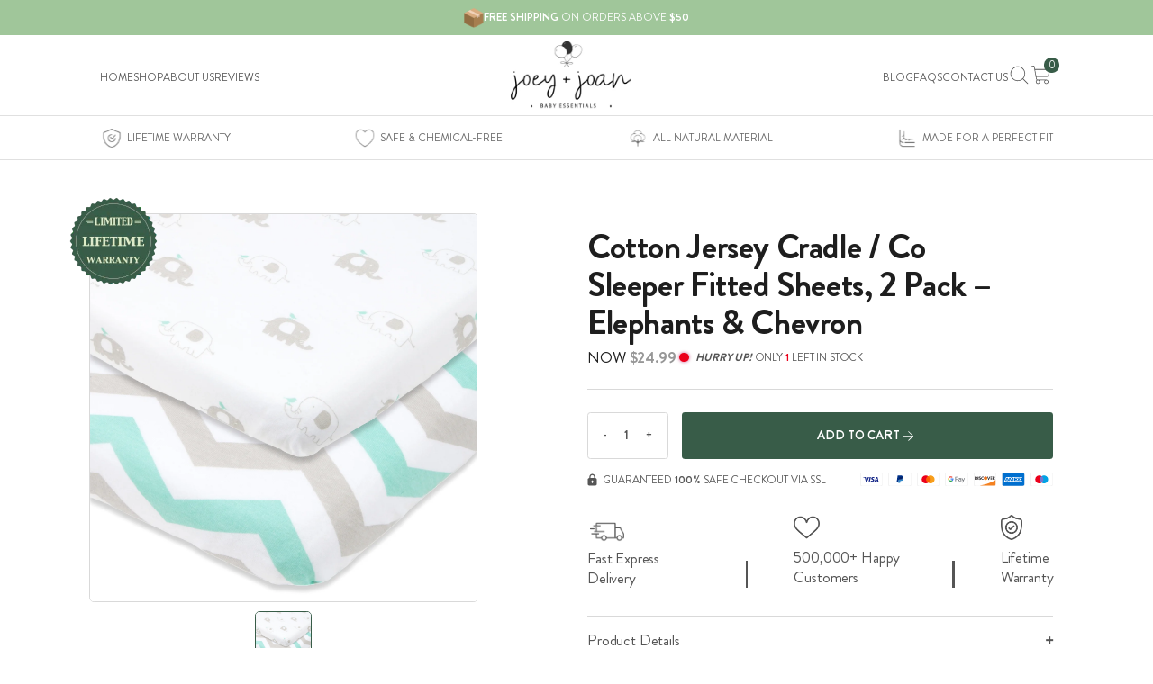

--- FILE ---
content_type: text/html; charset=utf-8
request_url: https://www.joeyandjoan.com/products/cradle-fitted-sheet-18-36-grey-mint-elephants-chevron
body_size: 27370
content:
<!doctype html>
<html class="no-js" lang="en">
  <head>
    <meta charset="utf-8">
    <meta http-equiv="X-UA-Compatible" content="IE=edge">
    <meta name="viewport" content="width=device-width,initial-scale=1">
    <meta name="theme-color" content="">
    <link rel="canonical" href="https://www.joeyandjoan.com/products/cradle-fitted-sheet-18-36-grey-mint-elephants-chevron"><link rel="icon" type="image/png" href="//www.joeyandjoan.com/cdn/shop/files/cw-favicon_d9ad1adc-5c2d-42b0-a866-b279f93dc046.png?crop=center&height=32&v=1695992728&width=32"><link rel="preconnect" href="https://fonts.shopifycdn.com" crossorigin><title>
      Cotton Jersey Cradle / Co Sleeper Fitted Sheets, 2 Pack – Elephants &amp; 
 &ndash; Joey + Joan | Baby Essentials</title>

    
      <meta name="description" content="Cuddly Cubs Arms Reach Co Sleeper Sheets – The Custom Fit for a Peaceful Nights Slumber SKIP THE BAWLING &amp;amp; LET THESE bunny-soft sheets lull your baby to sleep. Crafted from 100% Jersey Cotton, mom&#39;s who switch to these fitted co sleeper sheets say they notice a major difference in how quickly baby falls asleep, how">
    

    

<meta property="og:site_name" content="Joey + Joan | Baby Essentials">
<meta property="og:url" content="https://www.joeyandjoan.com/products/cradle-fitted-sheet-18-36-grey-mint-elephants-chevron">
<meta property="og:title" content="Cotton Jersey Cradle / Co Sleeper Fitted Sheets, 2 Pack – Elephants &amp; ">
<meta property="og:type" content="product">
<meta property="og:description" content="Cuddly Cubs Arms Reach Co Sleeper Sheets – The Custom Fit for a Peaceful Nights Slumber SKIP THE BAWLING &amp;amp; LET THESE bunny-soft sheets lull your baby to sleep. Crafted from 100% Jersey Cotton, mom&#39;s who switch to these fitted co sleeper sheets say they notice a major difference in how quickly baby falls asleep, how"><meta property="og:image" content="http://www.joeyandjoan.com/cdn/shop/products/2438-mint-listing-images-1.jpg?v=1580735567">
  <meta property="og:image:secure_url" content="https://www.joeyandjoan.com/cdn/shop/products/2438-mint-listing-images-1.jpg?v=1580735567">
  <meta property="og:image:width" content="1500">
  <meta property="og:image:height" content="1500"><meta property="og:price:amount" content="24.99">
  <meta property="og:price:currency" content="USD"><meta name="twitter:card" content="summary_large_image">
<meta name="twitter:title" content="Cotton Jersey Cradle / Co Sleeper Fitted Sheets, 2 Pack – Elephants &amp; ">
<meta name="twitter:description" content="Cuddly Cubs Arms Reach Co Sleeper Sheets – The Custom Fit for a Peaceful Nights Slumber SKIP THE BAWLING &amp;amp; LET THESE bunny-soft sheets lull your baby to sleep. Crafted from 100% Jersey Cotton, mom&#39;s who switch to these fitted co sleeper sheets say they notice a major difference in how quickly baby falls asleep, how">

     
    <!--  preload css -->
    <link rel="preload" href="//www.joeyandjoan.com/cdn/shop/t/16/assets/cw-plugins.css?v=142443208689047247421695638602" as="style" />
    <link rel="preload" href="//www.joeyandjoan.com/cdn/shop/t/16/assets/cw-base.css?v=78181417117313891841705406723" as="style" />
    <link rel="preload" href="//www.joeyandjoan.com/cdn/shop/t/16/assets/cw-dev-custom.css?v=32458577489449029591705408229" as="style" />
   
    <!--  preload js -->
    
    <link rel="preload" href="//www.joeyandjoan.com/cdn/shop/t/16/assets/cw-plugins.js?v=180231936731146725431701695037" as="script" />

    <!-- preload font -->
    <link rel="preload" href="//www.joeyandjoan.com/cdn/shop/files/BrandonGrotesque-Black.woff2?v=1995208570727114348" as="font" type="font/woff2" crossorigin> 
    <link rel="preload" href="//www.joeyandjoan.com/cdn/shop/files/BrandonGrotesque-Bold.woff2?v=5154780831491203565" as="font" type="font/woff2" crossorigin> 
    <link rel="preload" href="//www.joeyandjoan.com/cdn/shop/files/BrandonGrotesque-Light.woff2?v=10508009115099295157" as="font" type="font/woff2" crossorigin> 
    <link rel="preload" href="//www.joeyandjoan.com/cdn/shop/files/BrandonGrotesque-Medium.woff2?v=12961704087262419632" as="font" type="font/woff2" crossorigin> 
    <link rel="preload" href="//www.joeyandjoan.com/cdn/shop/files/BrandonGrotesque-Regular.woff2?v=12899359195923751519" as="font" type="font/woff2" crossorigin> 
    <link rel="preload" href="//www.joeyandjoan.com/cdn/shop/files/BrandonGrotesque-Thin.woff2?v=7659686573656249928" as="font" type="font/woff2" crossorigin> 

    
    <script src="//www.joeyandjoan.com/cdn/shop/t/16/assets/constants.js?v=58251544750838685771695203101" defer="defer"></script>
    <script src="//www.joeyandjoan.com/cdn/shop/t/16/assets/pubsub.js?v=158357773527763999511695203102" defer="defer"></script>
    <script src="//www.joeyandjoan.com/cdn/shop/t/16/assets/global.js?v=54939145903281508041695203101" defer="defer"></script><script src="//www.joeyandjoan.com/cdn/shop/t/16/assets/animations.js?v=88693664871331136111695203100" defer="defer"></script><script>window.performance && window.performance.mark && window.performance.mark('shopify.content_for_header.start');</script><meta id="shopify-digital-wallet" name="shopify-digital-wallet" content="/14542048/digital_wallets/dialog">
<meta name="shopify-checkout-api-token" content="8d637de6d465b359e7dca36fbd7eaf2a">
<meta id="in-context-paypal-metadata" data-shop-id="14542048" data-venmo-supported="false" data-environment="production" data-locale="en_US" data-paypal-v4="true" data-currency="USD">
<link rel="alternate" type="application/json+oembed" href="https://www.joeyandjoan.com/products/cradle-fitted-sheet-18-36-grey-mint-elephants-chevron.oembed">
<script async="async" src="/checkouts/internal/preloads.js?locale=en-US"></script>
<link rel="preconnect" href="https://shop.app" crossorigin="anonymous">
<script async="async" src="https://shop.app/checkouts/internal/preloads.js?locale=en-US&shop_id=14542048" crossorigin="anonymous"></script>
<script id="apple-pay-shop-capabilities" type="application/json">{"shopId":14542048,"countryCode":"US","currencyCode":"USD","merchantCapabilities":["supports3DS"],"merchantId":"gid:\/\/shopify\/Shop\/14542048","merchantName":"Joey + Joan | Baby Essentials","requiredBillingContactFields":["postalAddress","email"],"requiredShippingContactFields":["postalAddress","email"],"shippingType":"shipping","supportedNetworks":["visa","masterCard","amex","discover","elo","jcb"],"total":{"type":"pending","label":"Joey + Joan | Baby Essentials","amount":"1.00"},"shopifyPaymentsEnabled":true,"supportsSubscriptions":true}</script>
<script id="shopify-features" type="application/json">{"accessToken":"8d637de6d465b359e7dca36fbd7eaf2a","betas":["rich-media-storefront-analytics"],"domain":"www.joeyandjoan.com","predictiveSearch":true,"shopId":14542048,"locale":"en"}</script>
<script>var Shopify = Shopify || {};
Shopify.shop = "cuddly-cubs.myshopify.com";
Shopify.locale = "en";
Shopify.currency = {"active":"USD","rate":"1.0"};
Shopify.country = "US";
Shopify.theme = {"name":"CW - WIP","id":133753307315,"schema_name":"Dawn","schema_version":"11.0.0","theme_store_id":887,"role":"main"};
Shopify.theme.handle = "null";
Shopify.theme.style = {"id":null,"handle":null};
Shopify.cdnHost = "www.joeyandjoan.com/cdn";
Shopify.routes = Shopify.routes || {};
Shopify.routes.root = "/";</script>
<script type="module">!function(o){(o.Shopify=o.Shopify||{}).modules=!0}(window);</script>
<script>!function(o){function n(){var o=[];function n(){o.push(Array.prototype.slice.apply(arguments))}return n.q=o,n}var t=o.Shopify=o.Shopify||{};t.loadFeatures=n(),t.autoloadFeatures=n()}(window);</script>
<script>
  window.ShopifyPay = window.ShopifyPay || {};
  window.ShopifyPay.apiHost = "shop.app\/pay";
  window.ShopifyPay.redirectState = null;
</script>
<script id="shop-js-analytics" type="application/json">{"pageType":"product"}</script>
<script defer="defer" async type="module" src="//www.joeyandjoan.com/cdn/shopifycloud/shop-js/modules/v2/client.init-shop-cart-sync_BApSsMSl.en.esm.js"></script>
<script defer="defer" async type="module" src="//www.joeyandjoan.com/cdn/shopifycloud/shop-js/modules/v2/chunk.common_CBoos6YZ.esm.js"></script>
<script type="module">
  await import("//www.joeyandjoan.com/cdn/shopifycloud/shop-js/modules/v2/client.init-shop-cart-sync_BApSsMSl.en.esm.js");
await import("//www.joeyandjoan.com/cdn/shopifycloud/shop-js/modules/v2/chunk.common_CBoos6YZ.esm.js");

  window.Shopify.SignInWithShop?.initShopCartSync?.({"fedCMEnabled":true,"windoidEnabled":true});

</script>
<script>
  window.Shopify = window.Shopify || {};
  if (!window.Shopify.featureAssets) window.Shopify.featureAssets = {};
  window.Shopify.featureAssets['shop-js'] = {"shop-cart-sync":["modules/v2/client.shop-cart-sync_DJczDl9f.en.esm.js","modules/v2/chunk.common_CBoos6YZ.esm.js"],"init-fed-cm":["modules/v2/client.init-fed-cm_BzwGC0Wi.en.esm.js","modules/v2/chunk.common_CBoos6YZ.esm.js"],"init-windoid":["modules/v2/client.init-windoid_BS26ThXS.en.esm.js","modules/v2/chunk.common_CBoos6YZ.esm.js"],"shop-cash-offers":["modules/v2/client.shop-cash-offers_DthCPNIO.en.esm.js","modules/v2/chunk.common_CBoos6YZ.esm.js","modules/v2/chunk.modal_Bu1hFZFC.esm.js"],"shop-button":["modules/v2/client.shop-button_D_JX508o.en.esm.js","modules/v2/chunk.common_CBoos6YZ.esm.js"],"init-shop-email-lookup-coordinator":["modules/v2/client.init-shop-email-lookup-coordinator_DFwWcvrS.en.esm.js","modules/v2/chunk.common_CBoos6YZ.esm.js"],"shop-toast-manager":["modules/v2/client.shop-toast-manager_tEhgP2F9.en.esm.js","modules/v2/chunk.common_CBoos6YZ.esm.js"],"shop-login-button":["modules/v2/client.shop-login-button_DwLgFT0K.en.esm.js","modules/v2/chunk.common_CBoos6YZ.esm.js","modules/v2/chunk.modal_Bu1hFZFC.esm.js"],"avatar":["modules/v2/client.avatar_BTnouDA3.en.esm.js"],"init-shop-cart-sync":["modules/v2/client.init-shop-cart-sync_BApSsMSl.en.esm.js","modules/v2/chunk.common_CBoos6YZ.esm.js"],"pay-button":["modules/v2/client.pay-button_BuNmcIr_.en.esm.js","modules/v2/chunk.common_CBoos6YZ.esm.js"],"init-shop-for-new-customer-accounts":["modules/v2/client.init-shop-for-new-customer-accounts_DrjXSI53.en.esm.js","modules/v2/client.shop-login-button_DwLgFT0K.en.esm.js","modules/v2/chunk.common_CBoos6YZ.esm.js","modules/v2/chunk.modal_Bu1hFZFC.esm.js"],"init-customer-accounts-sign-up":["modules/v2/client.init-customer-accounts-sign-up_TlVCiykN.en.esm.js","modules/v2/client.shop-login-button_DwLgFT0K.en.esm.js","modules/v2/chunk.common_CBoos6YZ.esm.js","modules/v2/chunk.modal_Bu1hFZFC.esm.js"],"shop-follow-button":["modules/v2/client.shop-follow-button_C5D3XtBb.en.esm.js","modules/v2/chunk.common_CBoos6YZ.esm.js","modules/v2/chunk.modal_Bu1hFZFC.esm.js"],"checkout-modal":["modules/v2/client.checkout-modal_8TC_1FUY.en.esm.js","modules/v2/chunk.common_CBoos6YZ.esm.js","modules/v2/chunk.modal_Bu1hFZFC.esm.js"],"init-customer-accounts":["modules/v2/client.init-customer-accounts_C0Oh2ljF.en.esm.js","modules/v2/client.shop-login-button_DwLgFT0K.en.esm.js","modules/v2/chunk.common_CBoos6YZ.esm.js","modules/v2/chunk.modal_Bu1hFZFC.esm.js"],"lead-capture":["modules/v2/client.lead-capture_Cq0gfm7I.en.esm.js","modules/v2/chunk.common_CBoos6YZ.esm.js","modules/v2/chunk.modal_Bu1hFZFC.esm.js"],"shop-login":["modules/v2/client.shop-login_BmtnoEUo.en.esm.js","modules/v2/chunk.common_CBoos6YZ.esm.js","modules/v2/chunk.modal_Bu1hFZFC.esm.js"],"payment-terms":["modules/v2/client.payment-terms_BHOWV7U_.en.esm.js","modules/v2/chunk.common_CBoos6YZ.esm.js","modules/v2/chunk.modal_Bu1hFZFC.esm.js"]};
</script>
<script>(function() {
  var isLoaded = false;
  function asyncLoad() {
    if (isLoaded) return;
    isLoaded = true;
    var urls = ["https:\/\/loox.io\/widget\/o4jY2yWW2b\/loox.1695727451734.js?shop=cuddly-cubs.myshopify.com","https:\/\/cdn.ryviu.com\/v\/static\/js\/app.js?shop=cuddly-cubs.myshopify.com","https:\/\/static.klaviyo.com\/onsite\/js\/JfCVku\/klaviyo.js?company_id=JfCVku\u0026shop=cuddly-cubs.myshopify.com"];
    for (var i = 0; i < urls.length; i++) {
      var s = document.createElement('script');
      s.type = 'text/javascript';
      s.async = true;
      s.src = urls[i];
      var x = document.getElementsByTagName('script')[0];
      x.parentNode.insertBefore(s, x);
    }
  };
  if(window.attachEvent) {
    window.attachEvent('onload', asyncLoad);
  } else {
    window.addEventListener('load', asyncLoad, false);
  }
})();</script>
<script id="__st">var __st={"a":14542048,"offset":-28800,"reqid":"f90cef43-2a79-4c3c-9356-9711eea98b8a-1768880632","pageurl":"www.joeyandjoan.com\/products\/cradle-fitted-sheet-18-36-grey-mint-elephants-chevron","u":"616d1145b84c","p":"product","rtyp":"product","rid":4361608036450};</script>
<script>window.ShopifyPaypalV4VisibilityTracking = true;</script>
<script id="captcha-bootstrap">!function(){'use strict';const t='contact',e='account',n='new_comment',o=[[t,t],['blogs',n],['comments',n],[t,'customer']],c=[[e,'customer_login'],[e,'guest_login'],[e,'recover_customer_password'],[e,'create_customer']],r=t=>t.map((([t,e])=>`form[action*='/${t}']:not([data-nocaptcha='true']) input[name='form_type'][value='${e}']`)).join(','),a=t=>()=>t?[...document.querySelectorAll(t)].map((t=>t.form)):[];function s(){const t=[...o],e=r(t);return a(e)}const i='password',u='form_key',d=['recaptcha-v3-token','g-recaptcha-response','h-captcha-response',i],f=()=>{try{return window.sessionStorage}catch{return}},m='__shopify_v',_=t=>t.elements[u];function p(t,e,n=!1){try{const o=window.sessionStorage,c=JSON.parse(o.getItem(e)),{data:r}=function(t){const{data:e,action:n}=t;return t[m]||n?{data:e,action:n}:{data:t,action:n}}(c);for(const[e,n]of Object.entries(r))t.elements[e]&&(t.elements[e].value=n);n&&o.removeItem(e)}catch(o){console.error('form repopulation failed',{error:o})}}const l='form_type',E='cptcha';function T(t){t.dataset[E]=!0}const w=window,h=w.document,L='Shopify',v='ce_forms',y='captcha';let A=!1;((t,e)=>{const n=(g='f06e6c50-85a8-45c8-87d0-21a2b65856fe',I='https://cdn.shopify.com/shopifycloud/storefront-forms-hcaptcha/ce_storefront_forms_captcha_hcaptcha.v1.5.2.iife.js',D={infoText:'Protected by hCaptcha',privacyText:'Privacy',termsText:'Terms'},(t,e,n)=>{const o=w[L][v],c=o.bindForm;if(c)return c(t,g,e,D).then(n);var r;o.q.push([[t,g,e,D],n]),r=I,A||(h.body.append(Object.assign(h.createElement('script'),{id:'captcha-provider',async:!0,src:r})),A=!0)});var g,I,D;w[L]=w[L]||{},w[L][v]=w[L][v]||{},w[L][v].q=[],w[L][y]=w[L][y]||{},w[L][y].protect=function(t,e){n(t,void 0,e),T(t)},Object.freeze(w[L][y]),function(t,e,n,w,h,L){const[v,y,A,g]=function(t,e,n){const i=e?o:[],u=t?c:[],d=[...i,...u],f=r(d),m=r(i),_=r(d.filter((([t,e])=>n.includes(e))));return[a(f),a(m),a(_),s()]}(w,h,L),I=t=>{const e=t.target;return e instanceof HTMLFormElement?e:e&&e.form},D=t=>v().includes(t);t.addEventListener('submit',(t=>{const e=I(t);if(!e)return;const n=D(e)&&!e.dataset.hcaptchaBound&&!e.dataset.recaptchaBound,o=_(e),c=g().includes(e)&&(!o||!o.value);(n||c)&&t.preventDefault(),c&&!n&&(function(t){try{if(!f())return;!function(t){const e=f();if(!e)return;const n=_(t);if(!n)return;const o=n.value;o&&e.removeItem(o)}(t);const e=Array.from(Array(32),(()=>Math.random().toString(36)[2])).join('');!function(t,e){_(t)||t.append(Object.assign(document.createElement('input'),{type:'hidden',name:u})),t.elements[u].value=e}(t,e),function(t,e){const n=f();if(!n)return;const o=[...t.querySelectorAll(`input[type='${i}']`)].map((({name:t})=>t)),c=[...d,...o],r={};for(const[a,s]of new FormData(t).entries())c.includes(a)||(r[a]=s);n.setItem(e,JSON.stringify({[m]:1,action:t.action,data:r}))}(t,e)}catch(e){console.error('failed to persist form',e)}}(e),e.submit())}));const S=(t,e)=>{t&&!t.dataset[E]&&(n(t,e.some((e=>e===t))),T(t))};for(const o of['focusin','change'])t.addEventListener(o,(t=>{const e=I(t);D(e)&&S(e,y())}));const B=e.get('form_key'),M=e.get(l),P=B&&M;t.addEventListener('DOMContentLoaded',(()=>{const t=y();if(P)for(const e of t)e.elements[l].value===M&&p(e,B);[...new Set([...A(),...v().filter((t=>'true'===t.dataset.shopifyCaptcha))])].forEach((e=>S(e,t)))}))}(h,new URLSearchParams(w.location.search),n,t,e,['guest_login'])})(!0,!0)}();</script>
<script integrity="sha256-4kQ18oKyAcykRKYeNunJcIwy7WH5gtpwJnB7kiuLZ1E=" data-source-attribution="shopify.loadfeatures" defer="defer" src="//www.joeyandjoan.com/cdn/shopifycloud/storefront/assets/storefront/load_feature-a0a9edcb.js" crossorigin="anonymous"></script>
<script crossorigin="anonymous" defer="defer" src="//www.joeyandjoan.com/cdn/shopifycloud/storefront/assets/shopify_pay/storefront-65b4c6d7.js?v=20250812"></script>
<script data-source-attribution="shopify.dynamic_checkout.dynamic.init">var Shopify=Shopify||{};Shopify.PaymentButton=Shopify.PaymentButton||{isStorefrontPortableWallets:!0,init:function(){window.Shopify.PaymentButton.init=function(){};var t=document.createElement("script");t.src="https://www.joeyandjoan.com/cdn/shopifycloud/portable-wallets/latest/portable-wallets.en.js",t.type="module",document.head.appendChild(t)}};
</script>
<script data-source-attribution="shopify.dynamic_checkout.buyer_consent">
  function portableWalletsHideBuyerConsent(e){var t=document.getElementById("shopify-buyer-consent"),n=document.getElementById("shopify-subscription-policy-button");t&&n&&(t.classList.add("hidden"),t.setAttribute("aria-hidden","true"),n.removeEventListener("click",e))}function portableWalletsShowBuyerConsent(e){var t=document.getElementById("shopify-buyer-consent"),n=document.getElementById("shopify-subscription-policy-button");t&&n&&(t.classList.remove("hidden"),t.removeAttribute("aria-hidden"),n.addEventListener("click",e))}window.Shopify?.PaymentButton&&(window.Shopify.PaymentButton.hideBuyerConsent=portableWalletsHideBuyerConsent,window.Shopify.PaymentButton.showBuyerConsent=portableWalletsShowBuyerConsent);
</script>
<script data-source-attribution="shopify.dynamic_checkout.cart.bootstrap">document.addEventListener("DOMContentLoaded",(function(){function t(){return document.querySelector("shopify-accelerated-checkout-cart, shopify-accelerated-checkout")}if(t())Shopify.PaymentButton.init();else{new MutationObserver((function(e,n){t()&&(Shopify.PaymentButton.init(),n.disconnect())})).observe(document.body,{childList:!0,subtree:!0})}}));
</script>
<link id="shopify-accelerated-checkout-styles" rel="stylesheet" media="screen" href="https://www.joeyandjoan.com/cdn/shopifycloud/portable-wallets/latest/accelerated-checkout-backwards-compat.css" crossorigin="anonymous">
<style id="shopify-accelerated-checkout-cart">
        #shopify-buyer-consent {
  margin-top: 1em;
  display: inline-block;
  width: 100%;
}

#shopify-buyer-consent.hidden {
  display: none;
}

#shopify-subscription-policy-button {
  background: none;
  border: none;
  padding: 0;
  text-decoration: underline;
  font-size: inherit;
  cursor: pointer;
}

#shopify-subscription-policy-button::before {
  box-shadow: none;
}

      </style>

<script>window.performance && window.performance.mark && window.performance.mark('shopify.content_for_header.end');</script>
    <link
    rel="stylesheet"
    href="//www.joeyandjoan.com/cdn/shop/t/16/assets/component-predictive-search.css?v=118923337488134913561695203101"
    media="print"
    onload="this.media='all'"
  >
    <link href="//www.joeyandjoan.com/cdn/shop/t/16/assets/cw-plugins.css?v=142443208689047247421695638602" rel="stylesheet" type="text/css" media="all" />
    <link href="//www.joeyandjoan.com/cdn/shop/t/16/assets/cw-fonts.css?v=82323413184364148681695905929" rel="stylesheet" type="text/css" media="all" />
    <link href="//www.joeyandjoan.com/cdn/shop/t/16/assets/cw-base.css?v=78181417117313891841705406723" rel="stylesheet" type="text/css" media="all" />
    <link href="//www.joeyandjoan.com/cdn/shop/t/16/assets/cw-dev-custom.css?v=32458577489449029591705408229" rel="stylesheet" type="text/css" media="all" />    
    <link href="//www.joeyandjoan.com/cdn/shop/t/16/assets/cw-custom-v1.css?v=35707020344309121711705899905" rel="stylesheet" type="text/css" media="all" />
    <link href="//www.joeyandjoan.com/cdn/shop/t/16/assets/cw-custom-v2.css?v=133610950871515907311701862081" rel="stylesheet" type="text/css" media="all" />
<link href="//www.joeyandjoan.com/cdn/shop/t/16/assets/component-localization-form.css?v=143319823105703127341695203101" rel="stylesheet" type="text/css" media="all" />
      <script src="//www.joeyandjoan.com/cdn/shop/t/16/assets/localization-form.js?v=161644695336821385561695203101" defer="defer"></script><script>
      document.documentElement.className = document.documentElement.className.replace('no-js', 'js');
      if (Shopify.designMode) {
        document.documentElement.classList.add('shopify-design-mode');
      }
    </script>
    <script>var loox_global_hash = '1768479782335';</script><script>var visitor_level_referral = {"active":true,"rtl":false,"position":"right","button_text":"Get $5","button_bg_color":"000000","button_text_color":"ffffff","display_on_home_page":true,"display_on_product_page":true,"display_on_cart_page":true,"display_on_other_pages":true,"hide_on_mobile":false,"sidebar_visible":true,"orientation":"default","border_radius":{"key":"extraRounded","value":"16px","label":"Extra Rounded"}};
</script><style>.loox-reviews-default { max-width: 1200px; margin: 0 auto; }.loox-rating .loox-icon { color:#EBBF20; }
:root { --lxs-rating-icon-color: #EBBF20; }</style><svg xmlns="http://www.w3.org/2000/svg" style="display: none" id="loox-rating-icon-svg-store">
	<defs>
		<clipPath id="looxicons-rating-icon-fill_star-pointy-fill__a">
			<path d="M0 0h24v24H0z" />
		</clipPath>

		<clipPath id="looxicons-rating-icon-line_star-pointy-line__a">
			<path d="M0 0h24v24H0z" />
		</clipPath>
	</defs>
	<symbol id="looxicons-rating-icon-fill" viewBox="0 0 24 24" fill="currentcolor">
		<g clip-path="url(#star-pointy-fill__a)">
			<path
				d="m12 19.261-7.416 4.151 1.656-8.335L0 9.306l8.44-1.002L12 .588l3.56 7.717L24 9.306l-6.24 5.77 1.656 8.336L12 19.262Z"
			/>
		</g>
	</symbol>
	<symbol id="looxicons-rating-icon-line" viewBox="0 0 24 24" fill="currentcolor">
		<g clip-path="url(#star-pointy-line__a)">
			<path
				d="m12 19.261-7.416 4.151 1.656-8.335L0 9.306l8.44-1.002L12 .588l3.56 7.717L24 9.306l-6.24 5.77 1.656 8.336L12 19.262Zm0-2.41 4.465 2.5-.997-5.019 3.756-3.475-5.081-.602L12 5.608l-2.143 4.648-5.081.601 3.756 3.475-.997 5.019L12 16.85Z"
			/>
		</g>
	</symbol>
	<defs>
		<style>
			.lx-icon-fill {
				--lx-fill-width: calc(100% - var(--lx-rating-percent, 0%));
				clip-path: inset(0 var(--lx-fill-width, 0) 0 0);
			}
			.lx-icon-line {
				clip-path: inset(0 0 0 var(--lx-rating-percent, 0%));
			}
			[data-lx-fill='empty'] {
				--lx-rating-percent: 0%;
			}
			[data-lx-fill='half'] {
				--lx-rating-percent: 50%;
			}
			[data-lx-fill='full'] {
				--lx-rating-percent: 100%;
			}
		</style>

		<g id="looxicons-rating-icon">
			<use href="#looxicons-rating-icon-line" class="lx-icon-line"></use>
			<use href="#looxicons-rating-icon-fill" class="lx-icon-fill"></use>
		</g>
	</defs>
</svg>

  <link href="https://cdn.shopify.com/extensions/019bc5a6-322f-7ef6-9b8d-db489610fd75/ryviu-theme-extension-71/assets/widget.css" rel="stylesheet" type="text/css" media="all">
<link href="https://monorail-edge.shopifysvc.com" rel="dns-prefetch">
<script>(function(){if ("sendBeacon" in navigator && "performance" in window) {try {var session_token_from_headers = performance.getEntriesByType('navigation')[0].serverTiming.find(x => x.name == '_s').description;} catch {var session_token_from_headers = undefined;}var session_cookie_matches = document.cookie.match(/_shopify_s=([^;]*)/);var session_token_from_cookie = session_cookie_matches && session_cookie_matches.length === 2 ? session_cookie_matches[1] : "";var session_token = session_token_from_headers || session_token_from_cookie || "";function handle_abandonment_event(e) {var entries = performance.getEntries().filter(function(entry) {return /monorail-edge.shopifysvc.com/.test(entry.name);});if (!window.abandonment_tracked && entries.length === 0) {window.abandonment_tracked = true;var currentMs = Date.now();var navigation_start = performance.timing.navigationStart;var payload = {shop_id: 14542048,url: window.location.href,navigation_start,duration: currentMs - navigation_start,session_token,page_type: "product"};window.navigator.sendBeacon("https://monorail-edge.shopifysvc.com/v1/produce", JSON.stringify({schema_id: "online_store_buyer_site_abandonment/1.1",payload: payload,metadata: {event_created_at_ms: currentMs,event_sent_at_ms: currentMs}}));}}window.addEventListener('pagehide', handle_abandonment_event);}}());</script>
<script id="web-pixels-manager-setup">(function e(e,d,r,n,o){if(void 0===o&&(o={}),!Boolean(null===(a=null===(i=window.Shopify)||void 0===i?void 0:i.analytics)||void 0===a?void 0:a.replayQueue)){var i,a;window.Shopify=window.Shopify||{};var t=window.Shopify;t.analytics=t.analytics||{};var s=t.analytics;s.replayQueue=[],s.publish=function(e,d,r){return s.replayQueue.push([e,d,r]),!0};try{self.performance.mark("wpm:start")}catch(e){}var l=function(){var e={modern:/Edge?\/(1{2}[4-9]|1[2-9]\d|[2-9]\d{2}|\d{4,})\.\d+(\.\d+|)|Firefox\/(1{2}[4-9]|1[2-9]\d|[2-9]\d{2}|\d{4,})\.\d+(\.\d+|)|Chrom(ium|e)\/(9{2}|\d{3,})\.\d+(\.\d+|)|(Maci|X1{2}).+ Version\/(15\.\d+|(1[6-9]|[2-9]\d|\d{3,})\.\d+)([,.]\d+|)( \(\w+\)|)( Mobile\/\w+|) Safari\/|Chrome.+OPR\/(9{2}|\d{3,})\.\d+\.\d+|(CPU[ +]OS|iPhone[ +]OS|CPU[ +]iPhone|CPU IPhone OS|CPU iPad OS)[ +]+(15[._]\d+|(1[6-9]|[2-9]\d|\d{3,})[._]\d+)([._]\d+|)|Android:?[ /-](13[3-9]|1[4-9]\d|[2-9]\d{2}|\d{4,})(\.\d+|)(\.\d+|)|Android.+Firefox\/(13[5-9]|1[4-9]\d|[2-9]\d{2}|\d{4,})\.\d+(\.\d+|)|Android.+Chrom(ium|e)\/(13[3-9]|1[4-9]\d|[2-9]\d{2}|\d{4,})\.\d+(\.\d+|)|SamsungBrowser\/([2-9]\d|\d{3,})\.\d+/,legacy:/Edge?\/(1[6-9]|[2-9]\d|\d{3,})\.\d+(\.\d+|)|Firefox\/(5[4-9]|[6-9]\d|\d{3,})\.\d+(\.\d+|)|Chrom(ium|e)\/(5[1-9]|[6-9]\d|\d{3,})\.\d+(\.\d+|)([\d.]+$|.*Safari\/(?![\d.]+ Edge\/[\d.]+$))|(Maci|X1{2}).+ Version\/(10\.\d+|(1[1-9]|[2-9]\d|\d{3,})\.\d+)([,.]\d+|)( \(\w+\)|)( Mobile\/\w+|) Safari\/|Chrome.+OPR\/(3[89]|[4-9]\d|\d{3,})\.\d+\.\d+|(CPU[ +]OS|iPhone[ +]OS|CPU[ +]iPhone|CPU IPhone OS|CPU iPad OS)[ +]+(10[._]\d+|(1[1-9]|[2-9]\d|\d{3,})[._]\d+)([._]\d+|)|Android:?[ /-](13[3-9]|1[4-9]\d|[2-9]\d{2}|\d{4,})(\.\d+|)(\.\d+|)|Mobile Safari.+OPR\/([89]\d|\d{3,})\.\d+\.\d+|Android.+Firefox\/(13[5-9]|1[4-9]\d|[2-9]\d{2}|\d{4,})\.\d+(\.\d+|)|Android.+Chrom(ium|e)\/(13[3-9]|1[4-9]\d|[2-9]\d{2}|\d{4,})\.\d+(\.\d+|)|Android.+(UC? ?Browser|UCWEB|U3)[ /]?(15\.([5-9]|\d{2,})|(1[6-9]|[2-9]\d|\d{3,})\.\d+)\.\d+|SamsungBrowser\/(5\.\d+|([6-9]|\d{2,})\.\d+)|Android.+MQ{2}Browser\/(14(\.(9|\d{2,})|)|(1[5-9]|[2-9]\d|\d{3,})(\.\d+|))(\.\d+|)|K[Aa][Ii]OS\/(3\.\d+|([4-9]|\d{2,})\.\d+)(\.\d+|)/},d=e.modern,r=e.legacy,n=navigator.userAgent;return n.match(d)?"modern":n.match(r)?"legacy":"unknown"}(),u="modern"===l?"modern":"legacy",c=(null!=n?n:{modern:"",legacy:""})[u],f=function(e){return[e.baseUrl,"/wpm","/b",e.hashVersion,"modern"===e.buildTarget?"m":"l",".js"].join("")}({baseUrl:d,hashVersion:r,buildTarget:u}),m=function(e){var d=e.version,r=e.bundleTarget,n=e.surface,o=e.pageUrl,i=e.monorailEndpoint;return{emit:function(e){var a=e.status,t=e.errorMsg,s=(new Date).getTime(),l=JSON.stringify({metadata:{event_sent_at_ms:s},events:[{schema_id:"web_pixels_manager_load/3.1",payload:{version:d,bundle_target:r,page_url:o,status:a,surface:n,error_msg:t},metadata:{event_created_at_ms:s}}]});if(!i)return console&&console.warn&&console.warn("[Web Pixels Manager] No Monorail endpoint provided, skipping logging."),!1;try{return self.navigator.sendBeacon.bind(self.navigator)(i,l)}catch(e){}var u=new XMLHttpRequest;try{return u.open("POST",i,!0),u.setRequestHeader("Content-Type","text/plain"),u.send(l),!0}catch(e){return console&&console.warn&&console.warn("[Web Pixels Manager] Got an unhandled error while logging to Monorail."),!1}}}}({version:r,bundleTarget:l,surface:e.surface,pageUrl:self.location.href,monorailEndpoint:e.monorailEndpoint});try{o.browserTarget=l,function(e){var d=e.src,r=e.async,n=void 0===r||r,o=e.onload,i=e.onerror,a=e.sri,t=e.scriptDataAttributes,s=void 0===t?{}:t,l=document.createElement("script"),u=document.querySelector("head"),c=document.querySelector("body");if(l.async=n,l.src=d,a&&(l.integrity=a,l.crossOrigin="anonymous"),s)for(var f in s)if(Object.prototype.hasOwnProperty.call(s,f))try{l.dataset[f]=s[f]}catch(e){}if(o&&l.addEventListener("load",o),i&&l.addEventListener("error",i),u)u.appendChild(l);else{if(!c)throw new Error("Did not find a head or body element to append the script");c.appendChild(l)}}({src:f,async:!0,onload:function(){if(!function(){var e,d;return Boolean(null===(d=null===(e=window.Shopify)||void 0===e?void 0:e.analytics)||void 0===d?void 0:d.initialized)}()){var d=window.webPixelsManager.init(e)||void 0;if(d){var r=window.Shopify.analytics;r.replayQueue.forEach((function(e){var r=e[0],n=e[1],o=e[2];d.publishCustomEvent(r,n,o)})),r.replayQueue=[],r.publish=d.publishCustomEvent,r.visitor=d.visitor,r.initialized=!0}}},onerror:function(){return m.emit({status:"failed",errorMsg:"".concat(f," has failed to load")})},sri:function(e){var d=/^sha384-[A-Za-z0-9+/=]+$/;return"string"==typeof e&&d.test(e)}(c)?c:"",scriptDataAttributes:o}),m.emit({status:"loading"})}catch(e){m.emit({status:"failed",errorMsg:(null==e?void 0:e.message)||"Unknown error"})}}})({shopId: 14542048,storefrontBaseUrl: "https://www.joeyandjoan.com",extensionsBaseUrl: "https://extensions.shopifycdn.com/cdn/shopifycloud/web-pixels-manager",monorailEndpoint: "https://monorail-edge.shopifysvc.com/unstable/produce_batch",surface: "storefront-renderer",enabledBetaFlags: ["2dca8a86"],webPixelsConfigList: [{"id":"66715827","eventPayloadVersion":"v1","runtimeContext":"LAX","scriptVersion":"1","type":"CUSTOM","privacyPurposes":["MARKETING"],"name":"Meta pixel (migrated)"},{"id":"90112179","eventPayloadVersion":"v1","runtimeContext":"LAX","scriptVersion":"1","type":"CUSTOM","privacyPurposes":["ANALYTICS"],"name":"Google Analytics tag (migrated)"},{"id":"shopify-app-pixel","configuration":"{}","eventPayloadVersion":"v1","runtimeContext":"STRICT","scriptVersion":"0450","apiClientId":"shopify-pixel","type":"APP","privacyPurposes":["ANALYTICS","MARKETING"]},{"id":"shopify-custom-pixel","eventPayloadVersion":"v1","runtimeContext":"LAX","scriptVersion":"0450","apiClientId":"shopify-pixel","type":"CUSTOM","privacyPurposes":["ANALYTICS","MARKETING"]}],isMerchantRequest: false,initData: {"shop":{"name":"Joey + Joan | Baby Essentials","paymentSettings":{"currencyCode":"USD"},"myshopifyDomain":"cuddly-cubs.myshopify.com","countryCode":"US","storefrontUrl":"https:\/\/www.joeyandjoan.com"},"customer":null,"cart":null,"checkout":null,"productVariants":[{"price":{"amount":24.99,"currencyCode":"USD"},"product":{"title":"Cotton Jersey Cradle \/ Co Sleeper Fitted Sheets, 2 Pack – Elephants \u0026 Chevron","vendor":"Cuddly Cubs","id":"4361608036450","untranslatedTitle":"Cotton Jersey Cradle \/ Co Sleeper Fitted Sheets, 2 Pack – Elephants \u0026 Chevron","url":"\/products\/cradle-fitted-sheet-18-36-grey-mint-elephants-chevron","type":"Bassinet Sheets"},"id":"31288093114466","image":{"src":"\/\/www.joeyandjoan.com\/cdn\/shop\/products\/2438-mint-listing-images-1.jpg?v=1580735567"},"sku":"1836Green","title":"Default Title","untranslatedTitle":"Default Title"}],"purchasingCompany":null},},"https://www.joeyandjoan.com/cdn","fcfee988w5aeb613cpc8e4bc33m6693e112",{"modern":"","legacy":""},{"shopId":"14542048","storefrontBaseUrl":"https:\/\/www.joeyandjoan.com","extensionBaseUrl":"https:\/\/extensions.shopifycdn.com\/cdn\/shopifycloud\/web-pixels-manager","surface":"storefront-renderer","enabledBetaFlags":"[\"2dca8a86\"]","isMerchantRequest":"false","hashVersion":"fcfee988w5aeb613cpc8e4bc33m6693e112","publish":"custom","events":"[[\"page_viewed\",{}],[\"product_viewed\",{\"productVariant\":{\"price\":{\"amount\":24.99,\"currencyCode\":\"USD\"},\"product\":{\"title\":\"Cotton Jersey Cradle \/ Co Sleeper Fitted Sheets, 2 Pack – Elephants \u0026 Chevron\",\"vendor\":\"Cuddly Cubs\",\"id\":\"4361608036450\",\"untranslatedTitle\":\"Cotton Jersey Cradle \/ Co Sleeper Fitted Sheets, 2 Pack – Elephants \u0026 Chevron\",\"url\":\"\/products\/cradle-fitted-sheet-18-36-grey-mint-elephants-chevron\",\"type\":\"Bassinet Sheets\"},\"id\":\"31288093114466\",\"image\":{\"src\":\"\/\/www.joeyandjoan.com\/cdn\/shop\/products\/2438-mint-listing-images-1.jpg?v=1580735567\"},\"sku\":\"1836Green\",\"title\":\"Default Title\",\"untranslatedTitle\":\"Default Title\"}}]]"});</script><script>
  window.ShopifyAnalytics = window.ShopifyAnalytics || {};
  window.ShopifyAnalytics.meta = window.ShopifyAnalytics.meta || {};
  window.ShopifyAnalytics.meta.currency = 'USD';
  var meta = {"product":{"id":4361608036450,"gid":"gid:\/\/shopify\/Product\/4361608036450","vendor":"Cuddly Cubs","type":"Bassinet Sheets","handle":"cradle-fitted-sheet-18-36-grey-mint-elephants-chevron","variants":[{"id":31288093114466,"price":2499,"name":"Cotton Jersey Cradle \/ Co Sleeper Fitted Sheets, 2 Pack – Elephants \u0026 Chevron","public_title":null,"sku":"1836Green"}],"remote":false},"page":{"pageType":"product","resourceType":"product","resourceId":4361608036450,"requestId":"f90cef43-2a79-4c3c-9356-9711eea98b8a-1768880632"}};
  for (var attr in meta) {
    window.ShopifyAnalytics.meta[attr] = meta[attr];
  }
</script>
<script class="analytics">
  (function () {
    var customDocumentWrite = function(content) {
      var jquery = null;

      if (window.jQuery) {
        jquery = window.jQuery;
      } else if (window.Checkout && window.Checkout.$) {
        jquery = window.Checkout.$;
      }

      if (jquery) {
        jquery('body').append(content);
      }
    };

    var hasLoggedConversion = function(token) {
      if (token) {
        return document.cookie.indexOf('loggedConversion=' + token) !== -1;
      }
      return false;
    }

    var setCookieIfConversion = function(token) {
      if (token) {
        var twoMonthsFromNow = new Date(Date.now());
        twoMonthsFromNow.setMonth(twoMonthsFromNow.getMonth() + 2);

        document.cookie = 'loggedConversion=' + token + '; expires=' + twoMonthsFromNow;
      }
    }

    var trekkie = window.ShopifyAnalytics.lib = window.trekkie = window.trekkie || [];
    if (trekkie.integrations) {
      return;
    }
    trekkie.methods = [
      'identify',
      'page',
      'ready',
      'track',
      'trackForm',
      'trackLink'
    ];
    trekkie.factory = function(method) {
      return function() {
        var args = Array.prototype.slice.call(arguments);
        args.unshift(method);
        trekkie.push(args);
        return trekkie;
      };
    };
    for (var i = 0; i < trekkie.methods.length; i++) {
      var key = trekkie.methods[i];
      trekkie[key] = trekkie.factory(key);
    }
    trekkie.load = function(config) {
      trekkie.config = config || {};
      trekkie.config.initialDocumentCookie = document.cookie;
      var first = document.getElementsByTagName('script')[0];
      var script = document.createElement('script');
      script.type = 'text/javascript';
      script.onerror = function(e) {
        var scriptFallback = document.createElement('script');
        scriptFallback.type = 'text/javascript';
        scriptFallback.onerror = function(error) {
                var Monorail = {
      produce: function produce(monorailDomain, schemaId, payload) {
        var currentMs = new Date().getTime();
        var event = {
          schema_id: schemaId,
          payload: payload,
          metadata: {
            event_created_at_ms: currentMs,
            event_sent_at_ms: currentMs
          }
        };
        return Monorail.sendRequest("https://" + monorailDomain + "/v1/produce", JSON.stringify(event));
      },
      sendRequest: function sendRequest(endpointUrl, payload) {
        // Try the sendBeacon API
        if (window && window.navigator && typeof window.navigator.sendBeacon === 'function' && typeof window.Blob === 'function' && !Monorail.isIos12()) {
          var blobData = new window.Blob([payload], {
            type: 'text/plain'
          });

          if (window.navigator.sendBeacon(endpointUrl, blobData)) {
            return true;
          } // sendBeacon was not successful

        } // XHR beacon

        var xhr = new XMLHttpRequest();

        try {
          xhr.open('POST', endpointUrl);
          xhr.setRequestHeader('Content-Type', 'text/plain');
          xhr.send(payload);
        } catch (e) {
          console.log(e);
        }

        return false;
      },
      isIos12: function isIos12() {
        return window.navigator.userAgent.lastIndexOf('iPhone; CPU iPhone OS 12_') !== -1 || window.navigator.userAgent.lastIndexOf('iPad; CPU OS 12_') !== -1;
      }
    };
    Monorail.produce('monorail-edge.shopifysvc.com',
      'trekkie_storefront_load_errors/1.1',
      {shop_id: 14542048,
      theme_id: 133753307315,
      app_name: "storefront",
      context_url: window.location.href,
      source_url: "//www.joeyandjoan.com/cdn/s/trekkie.storefront.cd680fe47e6c39ca5d5df5f0a32d569bc48c0f27.min.js"});

        };
        scriptFallback.async = true;
        scriptFallback.src = '//www.joeyandjoan.com/cdn/s/trekkie.storefront.cd680fe47e6c39ca5d5df5f0a32d569bc48c0f27.min.js';
        first.parentNode.insertBefore(scriptFallback, first);
      };
      script.async = true;
      script.src = '//www.joeyandjoan.com/cdn/s/trekkie.storefront.cd680fe47e6c39ca5d5df5f0a32d569bc48c0f27.min.js';
      first.parentNode.insertBefore(script, first);
    };
    trekkie.load(
      {"Trekkie":{"appName":"storefront","development":false,"defaultAttributes":{"shopId":14542048,"isMerchantRequest":null,"themeId":133753307315,"themeCityHash":"9204259854368427820","contentLanguage":"en","currency":"USD","eventMetadataId":"c6b6b8e4-f1a5-41ae-888d-4e1078551660"},"isServerSideCookieWritingEnabled":true,"monorailRegion":"shop_domain","enabledBetaFlags":["65f19447"]},"Session Attribution":{},"S2S":{"facebookCapiEnabled":false,"source":"trekkie-storefront-renderer","apiClientId":580111}}
    );

    var loaded = false;
    trekkie.ready(function() {
      if (loaded) return;
      loaded = true;

      window.ShopifyAnalytics.lib = window.trekkie;

      var originalDocumentWrite = document.write;
      document.write = customDocumentWrite;
      try { window.ShopifyAnalytics.merchantGoogleAnalytics.call(this); } catch(error) {};
      document.write = originalDocumentWrite;

      window.ShopifyAnalytics.lib.page(null,{"pageType":"product","resourceType":"product","resourceId":4361608036450,"requestId":"f90cef43-2a79-4c3c-9356-9711eea98b8a-1768880632","shopifyEmitted":true});

      var match = window.location.pathname.match(/checkouts\/(.+)\/(thank_you|post_purchase)/)
      var token = match? match[1]: undefined;
      if (!hasLoggedConversion(token)) {
        setCookieIfConversion(token);
        window.ShopifyAnalytics.lib.track("Viewed Product",{"currency":"USD","variantId":31288093114466,"productId":4361608036450,"productGid":"gid:\/\/shopify\/Product\/4361608036450","name":"Cotton Jersey Cradle \/ Co Sleeper Fitted Sheets, 2 Pack – Elephants \u0026 Chevron","price":"24.99","sku":"1836Green","brand":"Cuddly Cubs","variant":null,"category":"Bassinet Sheets","nonInteraction":true,"remote":false},undefined,undefined,{"shopifyEmitted":true});
      window.ShopifyAnalytics.lib.track("monorail:\/\/trekkie_storefront_viewed_product\/1.1",{"currency":"USD","variantId":31288093114466,"productId":4361608036450,"productGid":"gid:\/\/shopify\/Product\/4361608036450","name":"Cotton Jersey Cradle \/ Co Sleeper Fitted Sheets, 2 Pack – Elephants \u0026 Chevron","price":"24.99","sku":"1836Green","brand":"Cuddly Cubs","variant":null,"category":"Bassinet Sheets","nonInteraction":true,"remote":false,"referer":"https:\/\/www.joeyandjoan.com\/products\/cradle-fitted-sheet-18-36-grey-mint-elephants-chevron"});
      }
    });


        var eventsListenerScript = document.createElement('script');
        eventsListenerScript.async = true;
        eventsListenerScript.src = "//www.joeyandjoan.com/cdn/shopifycloud/storefront/assets/shop_events_listener-3da45d37.js";
        document.getElementsByTagName('head')[0].appendChild(eventsListenerScript);

})();</script>
  <script>
  if (!window.ga || (window.ga && typeof window.ga !== 'function')) {
    window.ga = function ga() {
      (window.ga.q = window.ga.q || []).push(arguments);
      if (window.Shopify && window.Shopify.analytics && typeof window.Shopify.analytics.publish === 'function') {
        window.Shopify.analytics.publish("ga_stub_called", {}, {sendTo: "google_osp_migration"});
      }
      console.error("Shopify's Google Analytics stub called with:", Array.from(arguments), "\nSee https://help.shopify.com/manual/promoting-marketing/pixels/pixel-migration#google for more information.");
    };
    if (window.Shopify && window.Shopify.analytics && typeof window.Shopify.analytics.publish === 'function') {
      window.Shopify.analytics.publish("ga_stub_initialized", {}, {sendTo: "google_osp_migration"});
    }
  }
</script>
<script
  defer
  src="https://www.joeyandjoan.com/cdn/shopifycloud/perf-kit/shopify-perf-kit-3.0.4.min.js"
  data-application="storefront-renderer"
  data-shop-id="14542048"
  data-render-region="gcp-us-central1"
  data-page-type="product"
  data-theme-instance-id="133753307315"
  data-theme-name="Dawn"
  data-theme-version="11.0.0"
  data-monorail-region="shop_domain"
  data-resource-timing-sampling-rate="10"
  data-shs="true"
  data-shs-beacon="true"
  data-shs-export-with-fetch="true"
  data-shs-logs-sample-rate="1"
  data-shs-beacon-endpoint="https://www.joeyandjoan.com/api/collect"
></script>
</head>

  <body class="gradient ">
    
    
    <div id="shopify-section-cw-header" class="shopify-section"><!-- header -->
<header class="header-main">
    
    <div class="header-top">
        
        <img src="//www.joeyandjoan.com/cdn/shop/files/cw-header-top.svg?v=1695205797" alt="icon" class="img-fluid">
        
        <span><b>free shipping</b> on orders above <b>$50</b></span>
    </div>
    
    <div class="container">
        <div class="header-nav">
            <a href="javascript:;" class="hamburg-icon">
                <svg width="32" height="20" viewBox="0 0 32 20" fill="none" xmlns="http://www.w3.org/2000/svg">
                    <rect width="32" height="4" rx="2" fill="#333333" />
                    <rect y="8" width="27" height="4" rx="2" fill="#333333" />
                    <rect y="16" width="22" height="4" rx="2" fill="#333333" />
                </svg>
            </a>
            <a href="javascript:;" class="hamburg-close">
                <svg xmlns="http://www.w3.org/2000/svg" fill="none" viewBox="0 0 24 24" stroke-width="1.5" stroke="#fff"
                    class="hamburg-close">
                    <path stroke-linecap="round" stroke-linejoin="round" d="M6 18L18 6M6 6l12 12" />
                </svg>
            </a>
            <ul class="mobile-menu">
                
                <li><a href="/">HOME</a></li>
                
                <li><a href="/collections/all">SHOP</a></li>
                
                <li><a href="/pages/about-us?view=cw-about">ABOUT US</a></li>
                
                <li><a href="/pages/review?view=cw-review">REVIEWS</a></li>
                
                <li><a href="/blogs/hacks">BLOG</a></li>
                
                <li><a href="/pages/about-us?view=cw-faq">FAQS</a></li>
                
                <li><a href="/pages/contact-us">CONTACT US</a></li>
                
                
            </ul>
            <ul class="d-none d-lg-flex">
                
                
                <li><a href="/">HOME</a></li>
                
                
                
                <li><a href="/collections/all">SHOP</a></li>
                
                
                
                <li><a href="/pages/about-us?view=cw-about">ABOUT US</a></li>
                
                
                
                <li><a href="/pages/review?view=cw-review">REVIEWS</a></li>
                
                
                
                
                
                
                
                
                
            </ul>
            <div class="header-logo">
            <a href="/">
            
            <img src="//www.joeyandjoan.com/cdn/shop/files/Joey_Joan-LOGO_1.jpg?v=1696242774" alt="logo" class="img-fluid logo">
            
            </a>
            </div>
            <div class="header-icon">
                <ul class="d-none d-lg-flex ">
                    
                    
                    
                    
                    
                    
                    
                    
                    
                    
                    <li><a href="/blogs/hacks">BLOG</a></li>
                    
                    
                    
                    <li><a href="/pages/about-us?view=cw-faq">FAQS</a></li>
                    
                    
                    
                    <li><a href="/pages/contact-us">CONTACT US</a></li>
                    
                    
                </ul>
                <a href="/search" class="search-icon">
                    <svg width="25" height="25" viewBox="0 0 25 25" fill="none" xmlns="http://www.w3.org/2000/svg">
                        <path
                            d="M22.1514 21.5987L17.0049 16.4522C18.4473 14.8655 19.2119 12.7775 19.1354 10.6346C19.0588 8.49158 18.1472 6.46353 16.5953 4.98377C15.0433 3.50401 12.9742 2.68991 10.83 2.71543C8.6858 2.74095 6.63662 3.60407 5.12034 5.12034C3.60407 6.63662 2.74095 8.6858 2.71543 10.83C2.68991 12.9742 3.50401 15.0433 4.98377 16.5953C6.46353 18.1472 8.49158 19.0588 10.6346 19.1354C12.7775 19.2119 14.8655 18.4473 16.4522 17.0049L21.5987 22.1514C21.672 22.2247 21.7714 22.2659 21.875 22.2659C21.9787 22.2659 22.0781 22.2247 22.1514 22.1514C22.2247 22.0781 22.2659 21.9787 22.2659 21.875C22.2659 21.7714 22.2247 21.672 22.1514 21.5987ZM3.51566 10.9375C3.51566 9.46962 3.95094 8.03468 4.76647 6.81416C5.58199 5.59364 6.74113 4.64236 8.0973 4.08061C9.45347 3.51887 10.9458 3.37189 12.3855 3.65826C13.8252 3.94464 15.1476 4.6515 16.1856 5.68947C17.2236 6.72744 17.9304 8.04989 18.2168 9.48959C18.5032 10.9293 18.3562 12.4216 17.7945 13.7778C17.2327 15.1339 16.2814 16.2931 15.0609 17.1086C13.8404 17.9241 12.4054 18.3594 10.9375 18.3594C8.96976 18.3573 7.08318 17.5747 5.69176 16.1833C4.30033 14.7919 3.51772 12.9053 3.51566 10.9375Z"
                            fill="#555555" />
                    </svg>
                </a>
                <a href="/cart" class="cart-icon">
                    <svg width="25" height="25" viewBox="0 0 25 25" fill="none" xmlns="http://www.w3.org/2000/svg">
                        <path
                            d="M21.3936 6C21.3569 5.95603 21.3111 5.92065 21.2593 5.89635C21.2075 5.87205 21.151 5.85943 21.0938 5.85938H5.01367L4.47852 2.91504C4.42934 2.64503 4.28696 2.40084 4.07619 2.22505C3.86543 2.04927 3.59965 1.95303 3.3252 1.95313H1.5625C1.4589 1.95313 1.35954 1.99428 1.28629 2.06754C1.21303 2.14079 1.17188 2.24015 1.17188 2.34375C1.17188 2.44735 1.21303 2.54671 1.28629 2.61996C1.35954 2.69322 1.4589 2.73438 1.5625 2.73438H3.32031C3.41281 2.73287 3.50284 2.76423 3.57437 2.82289C3.6459 2.88155 3.6943 2.96369 3.71094 3.05469L6.20117 16.7559C6.28831 17.2323 6.54934 17.6593 6.93359 17.9541C6.53066 18.2138 6.21704 18.5908 6.03505 19.0343C5.85305 19.4778 5.81142 19.9664 5.91578 20.4343C6.02013 20.9022 6.26545 21.3268 6.61865 21.651C6.97185 21.9751 7.41594 22.1831 7.89105 22.247C8.36615 22.3108 8.84942 22.2275 9.27568 22.0082C9.70194 21.7888 10.0507 21.444 10.2749 21.0203C10.4991 20.5966 10.588 20.1143 10.5296 19.6385C10.4712 19.1627 10.2683 18.7163 9.94824 18.3594H15.833C15.4752 18.7594 15.2655 19.2702 15.239 19.8062C15.2126 20.3423 15.3709 20.8712 15.6875 21.3046C16.0041 21.7379 16.4599 22.0495 16.9787 22.1872C17.4974 22.3249 18.0477 22.2803 18.5376 22.061C19.0275 21.8417 19.4272 21.461 19.6701 20.9823C19.9129 20.5037 19.9841 19.9562 19.8718 19.4314C19.7595 18.9065 19.4704 18.4361 19.0529 18.0988C18.6354 17.7615 18.1148 17.5777 17.5781 17.5781H8.12207C7.84779 17.578 7.58224 17.4817 7.37167 17.3059C7.16111 17.1301 7.01887 16.8861 6.96973 16.6162L6.5791 14.4531H18.3691C18.8266 14.4532 19.2695 14.2927 19.6207 13.9997C19.9719 13.7066 20.2091 13.2996 20.291 12.8496L21.4785 6.32031C21.4887 6.26396 21.4864 6.20605 21.4717 6.1507C21.457 6.09535 21.4303 6.0439 21.3936 6ZM9.76562 19.9219C9.76562 20.2309 9.67399 20.533 9.5023 20.79C9.33061 21.0469 9.08658 21.2472 8.80107 21.3654C8.51556 21.4837 8.20139 21.5146 7.8983 21.4544C7.5952 21.3941 7.31679 21.2453 7.09827 21.0267C6.87975 20.8082 6.73094 20.5298 6.67065 20.2267C6.61036 19.9236 6.6413 19.6094 6.75956 19.3239C6.87782 19.0384 7.07809 18.7944 7.33505 18.6227C7.592 18.451 7.89409 18.3594 8.20312 18.3594C8.61753 18.3594 9.01495 18.524 9.30798 18.817C9.601 19.11 9.76562 19.5075 9.76562 19.9219ZM19.1406 19.9219C19.1406 20.2309 19.049 20.533 18.8773 20.79C18.7056 21.0469 18.4616 21.2472 18.1761 21.3654C17.8906 21.4837 17.5764 21.5146 17.2733 21.4544C16.9702 21.3941 16.6918 21.2453 16.4733 21.0267C16.2548 20.8082 16.1059 20.5298 16.0456 20.2267C15.9854 19.9236 16.0163 19.6094 16.1346 19.3239C16.2528 19.0384 16.4531 18.7944 16.71 18.6227C16.967 18.451 17.2691 18.3594 17.5781 18.3594C17.9925 18.3594 18.39 18.524 18.683 18.817C18.976 19.11 19.1406 19.5075 19.1406 19.9219ZM19.5225 12.71C19.4733 12.98 19.3309 13.2242 19.1201 13.3999C18.9094 13.5757 18.6436 13.672 18.3691 13.6719H6.43359L5.15527 6.64063H20.626L19.5225 12.71Z"
                            fill="#555555" />
                    </svg>
                    <span>0</span>
                </a>
            </div>
        </div>
    </div>
</header>
<!-- end header -->
 

<!-- <script>
      window.history.forward();
   </script> -->
 




</div>
    <main id="MainContent" class="content-for-layout focus-none" role="main" tabindex="-1">
      <div id="shopify-section-template--16255103172787__b48dedd4-7183-41a3-9d71-02f8af4f9b2b" class="shopify-section"><!-- announcement slider -->
<section class="announcement  announcement--top ">
    <div class="container">
        <div class="announcement__slider">
            
            
            <div class="announcement__item">
                <div class="announcement__item-box">
                    
                    <img src="//www.joeyandjoan.com/cdn/shop/files/cw-announcement-icon1.svg?v=1695205797" alt="icon" class="img-fluid">
                    
                    <span>LIFETIME WARRANTY</span>
                </div>
            </div>
            
            
            
            <div class="announcement__item">
                <div class="announcement__item-box">
                    
                    <img src="//www.joeyandjoan.com/cdn/shop/files/cw-announcement-icon2.svg?v=1695205797" alt="icon" class="img-fluid">
                    
                    <span>SAFE & CHEMICAL-FREE</span>
                </div>
            </div>
            
            
            
            <div class="announcement__item">
                <div class="announcement__item-box">
                    
                    <img src="//www.joeyandjoan.com/cdn/shop/files/cw-announcement-icon3.svg?v=1695205797" alt="icon" class="img-fluid">
                    
                    <span>ALL NATURAL MATERIAL</span>
                </div>
            </div>
            
            
            
            <div class="announcement__item">
                <div class="announcement__item-box">
                    
                    <img src="//www.joeyandjoan.com/cdn/shop/files/cw-announcement-icon4.svg?v=1695205797" alt="icon" class="img-fluid">
                    
                    <span>MADE FOR A PERFECT FIT</span>
                </div>
            </div>
            
            
        </div>
    </div>
</section>
<!-- end announcement slider -->







</div><div id="shopify-section-template--16255103172787__main" class="shopify-section"><!-- product-banner html start  -->

<section class="product-banner">
    <div class="container">
        <div class="row">
            <div class="col-lg-5 ">
                <div class="product-banner__left">
                    
                    <figure class="brand-img">
                        <img src="//www.joeyandjoan.com/cdn/shop/files/warranty-icon.png?v=1698148089" alt="cw-brand-img"
                            class="img-fluid">
                    </figure>
                    
                    <div class="slide-for">
                        <div class="slide-for__img js-slide-for__img">
                            
                            <figure>
                                <div class="slide-for__img-wrapper">
                                    <img src="//www.joeyandjoan.com/cdn/shop/products/2438-mint-listing-images-1.jpg?v=1580735567" alt="cw-slide-now-img2"
                                    class="img-fluid">
                                </div>
                            </figure>
                            
                        </div>
                    </div>

                    <div class="slide-now">
                        <div class="slide-now__img js-slide-now__img probig">
                            
                            <figure>
                                <div class="slide-now__img-wrapper"> 
                                    <img src="//www.joeyandjoan.com/cdn/shop/products/2438-mint-listing-images-1.jpg?v=1580735567" alt="cw-slide-now-img"
                                    class="img-fluid">
                                </div>
                            </figure>
                            
                        </div>
                    </div>
                    <div class="banner-review">
                        
                        <img src="//www.joeyandjoan.com/cdn/shop/files/cw-product-banner-review.png?v=13153282527198475086" alt="cw-slide-now-img2"
                            class="img-fluid " loading="lazy">
                        
                        <div class="banner-review__text">
                            <p>“Sheets are just as described, very cute designs and soft. Packaging was also adorable 😍”</p>
                           
                            <span class="verified">
                                <span class="name">Amber B.</span>
                                
                                <svg width="15" height="15" viewBox="0 0 15 15" fill="none"
                                    xmlns="http://www.w3.org/2000/svg">
                                    <g clip-path="url(#clip0_1_200)">
                                        <path fill-rule="evenodd" clip-rule="evenodd"
                                            d="M0 7.5C0 5.51088 0.790176 3.60322 2.1967 2.1967C3.60322 0.790176 5.51088 0 7.5 0C9.48912 0 11.3968 0.790176 12.8033 2.1967C14.2098 3.60322 15 5.51088 15 7.5C15 9.48912 14.2098 11.3968 12.8033 12.8033C11.3968 14.2098 9.48912 15 7.5 15C5.51088 15 3.60322 14.2098 2.1967 12.8033C0.790176 11.3968 0 9.48912 0 7.5ZM7.072 10.71L11.39 5.312L10.61 4.688L6.928 9.289L4.32 7.116L3.68 7.884L7.072 10.711V10.71Z"
                                            fill="#385C48" />
                                    </g>
                                    <defs>
                                        <clipPath id="clip0_1_200">
                                            <rect width="15" height="15" fill="white" />
                                        </clipPath>
                                    </defs>
                                </svg>
                                <span>Verified Review</span>
                                
                            </span>
                           
                        </div>
                    </div>
                </div>

            </div>
            <div class="col-lg-6">
                <div class="product-banner__right">
                    <div class="rating-star">
                        <div class="ryviu-collection"><ryviu-widget-total collection="1" reviews_data="" product_id="4361608036450" handle="cradle-fitted-sheet-18-36-grey-mint-elephants-chevron"></ryviu-widget-total></div>
                    </div>
                    <h2 class="heading-lg">Cotton Jersey Cradle / Co Sleeper Fitted Sheets, 2 Pack – Elephants & Chevron  </h2>
                    <div class="price-detail">
                        <p>
                            
                            NOW <b><span class="js_now_price">$24.99</span></b></p>
                            
                        <div class="hurry_up">
                            <div class="circle"></div>
                            <p><b><i>hurry up! </i></b>only <span class="random_stock_number">6</span>left in stock</p>
                        </div>
                    </div>
                    <ul class="product-banner__right-list">
                         
                    </ul>
                    <form method="post" action="/cart/add" id="product_form_4361608036450" accept-charset="UTF-8" class="cw-product-page-form js-cw-product-page-form" enctype="multipart/form-data"><input type="hidden" name="form_type" value="product" /><input type="hidden" name="utf8" value="✓" />
                    <select name="id" class="js_product_var_change actual-variants" style="display:none;">
                        
                          
                            <option 
                            data-option1="Default Title" 
                            data-option2="" 
                            data-option3="" 
                            data-save="" 
                            data-available="true" 
                            selected value="31288093114466" 
                            data-image="//www.joeyandjoan.com/cdn/shopifycloud/storefront/assets/no-image-2048-a2addb12.gif" 
                            data-price="$24.99" 
                            data-compareat-price="" 
                            data-discount="">Default Title
                          </option>
                        
                    </select>
                    
                    <script type="application/json">
                    [{"id":31288093114466,"title":"Default Title","option1":"Default Title","option2":null,"option3":null,"sku":"1836Green","requires_shipping":true,"taxable":true,"featured_image":null,"available":true,"name":"Cotton Jersey Cradle \/ Co Sleeper Fitted Sheets, 2 Pack – Elephants \u0026 Chevron","public_title":null,"options":["Default Title"],"price":2499,"weight":350,"compare_at_price":null,"inventory_quantity":20,"inventory_management":"amazon-mcf","inventory_policy":"deny","barcode":"653437677514","requires_selling_plan":false,"selling_plan_allocations":[]}]
                    </script>
                    <script type="text/javascript">
                    window.cw = {};
                    window.cw.variants = [{"id":31288093114466,"title":"Default Title","option1":"Default Title","option2":null,"option3":null,"sku":"1836Green","requires_shipping":true,"taxable":true,"featured_image":null,"available":true,"name":"Cotton Jersey Cradle \/ Co Sleeper Fitted Sheets, 2 Pack – Elephants \u0026 Chevron","public_title":null,"options":["Default Title"],"price":2499,"weight":350,"compare_at_price":null,"inventory_quantity":20,"inventory_management":"amazon-mcf","inventory_policy":"deny","barcode":"653437677514","requires_selling_plan":false,"selling_plan_allocations":[]}];
                    </script>
                    <div class="product-count">
                        <div class="counter">
                            <span class="down" onclick="decreaseCount(event, this)">-</span>
                            <input type="text" value="1" name="quantity">
                            <span class="up" onclick="increaseCount(event, this)">+</span>
                        </div>

                        <a  href="javascript:;" class="btn-custom product_page_atc" id="pdp-atc" data-upsell-popup="false">
                            <span>add to cart</span>
                            <svg width="24" height="24" viewBox="0 0 24 24" fill="none"
                                xmlns="http://www.w3.org/2000/svg">
                                <path d="M4 12H16.25L11 6.75L11.66 6L18.16 12.5L11.66 19L11 18.25L16.25 13H4V12Z"
                                    fill="white"></path>
                            </svg>
                        </a>
                    </div>
                    <input type="hidden" name="product-id" value="4361608036450" /><input type="hidden" name="section-id" value="template--16255103172787__main" /></form>
                    <div class="payment">
                        
                        <p><svg width="14" height="18" viewBox="0 0 14 18" fill="none"
                                xmlns="http://www.w3.org/2000/svg">
                                <path
                                    d="M11.1663 6.50008V4.83341C11.1663 2.50008 9.33301 0.666748 6.99967 0.666748C4.66634 0.666748 2.83301 2.50008 2.83301 4.83341V6.50008C1.41634 6.50008 0.333008 7.58341 0.333008 9.00008V14.8334C0.333008 16.2501 1.41634 17.3334 2.83301 17.3334H11.1663C12.583 17.3334 13.6663 16.2501 13.6663 14.8334V9.00008C13.6663 7.58341 12.583 6.50008 11.1663 6.50008ZM4.49967 4.83341C4.49967 3.41675 5.58301 2.33341 6.99967 2.33341C8.41634 2.33341 9.49967 3.41675 9.49967 4.83341V6.50008H4.49967V4.83341ZM7.91634 11.9167L7.83301 12.0001V13.1667C7.83301 13.6667 7.49967 14.0001 6.99967 14.0001C6.49967 14.0001 6.16634 13.6667 6.16634 13.1667V12.0001C5.66634 11.5001 5.58301 10.7501 6.08301 10.2501C6.58301 9.75008 7.33301 9.66675 7.83301 10.1667C8.33301 10.5834 8.41634 11.4167 7.91634 11.9167Z"
                                    fill="#555555" />
                            </svg>
                            Guaranteed<span>100%</span>safe checkout via ssl
                        </p>
                        

                        <div class="payment-icon">
                            <ul>
                                
                                
                                
                                <li><img src="//www.joeyandjoan.com/cdn/shop/files/cw-payment-icon1.svg?v=1695205797"  alt="icon" class="img-fluid" ></li>
                                
                                   
                                
                                
                                
                                <li><img src="//www.joeyandjoan.com/cdn/shop/files/cw-payment-icon2.svg?v=1695205797"  alt="icon" class="img-fluid" ></li>
                                
                                   
                                
                                
                                
                                <li><img src="//www.joeyandjoan.com/cdn/shop/files/cw-payment-icon3.svg?v=1695205797"  alt="icon" class="img-fluid" ></li>
                                
                                   
                                
                                
                                
                                <li><img src="//www.joeyandjoan.com/cdn/shop/files/cw-payment-icon4.svg?v=1695205797"  alt="icon" class="img-fluid" ></li>
                                
                                   
                                
                                
                                
                                <li><img src="//www.joeyandjoan.com/cdn/shop/files/cw-payment-icon5.svg?v=1695205797"  alt="icon" class="img-fluid" ></li>
                                
                                   
                                
                                
                                
                                <li><img src="//www.joeyandjoan.com/cdn/shop/files/cw-payment-icon6.svg?v=1695205797"  alt="icon" class="img-fluid" ></li>
                                
                                   
                                
                                
                                
                                <li><img src="//www.joeyandjoan.com/cdn/shop/files/cw-payment-icon7.svg?v=1695205797"  alt="icon" class="img-fluid" ></li>
                                
                                   
                                
                                   
                                
                                   
                                
                                   
                                
                                   
                                
                            </ul>
                        </div>
                    </div>

                    <div class="our-promise">
                        
                        
                        
                        
                        
                        
                        
                        
                        
                        
                        
                        
                        
                        
                        
                        
                        <div class="our-promise__box">
                            
                            <figure  class="fast-delivery" >
                                <img src="//www.joeyandjoan.com/cdn/shop/files/Mask_group.png?v=1696256479" alt="promise-img1" class="img-fluid">
                            </figure>
                            
                            <p>Fast Express Delivery</p>
                        </div>
                        
                        
                        
                        <div class="our-promise__box">
                            
                            <figure >
                                <img src="//www.joeyandjoan.com/cdn/shop/files/cw-our-promise-img2.png?v=1695205797" alt="promise-img1" class="img-fluid">
                            </figure>
                            
                            <p>500,000+ Happy Customers</p>
                        </div>
                        
                        
                        
                        <div class="our-promise__box">
                            
                            <figure >
                                <img src="//www.joeyandjoan.com/cdn/shop/files/cw-our-promise-img3.png?v=1695205797" alt="promise-img1" class="img-fluid">
                            </figure>
                            
                            <p>Lifetime <span>Warranty</span></p>
                        </div>
                        
                        
                        
                        
                    </div>
                    <ul class="product-banner__right-list mobile-product-banner__right-list">
                        
                    </ul>
                    <div class="product-accordion">
                        
                        <div class="accordion-text">
                            <div class="accordion-text__header">
                                <h6>
                                    <span>product details</span>
                                    <div class="accordion-btn"></div>
                                </h6>
                            </div>

                            <div class="accordion-text__body">
                                <div class="accordion-text__body-p">
                                    <b>Cuddly Cubs Arms Reach Co Sleeper Sheets – The Custom Fit for a Peaceful Nights Slumber</b><br>
<p>SKIP THE BAWLING &amp; LET THESE bunny-soft sheets lull your baby to sleep. Crafted from 100% Jersey Cotton, mom's who switch to these fitted co sleeper sheets say they notice a major difference in how quickly baby falls asleep, how peacefully they stay asleep, and how joyfully they awake.</p>
<p><b>THE SAFEST SHEETS – FROM THREAD TO FINISH</b></p>
<ul>
<li>Guaranteed 100% Harmful Substance Free</li>
<li>Meets Global OEKO-TEX Certified Standards</li>
<li>Sensitive Skin Safe</li>
<li>Polyester Free</li>
<li>Allergen Free</li>
<br>
</ul>
<p><b>THE EASIEST MAINTENANCE – NO LATE NIGHT LAUNDRY SESSIONS</b></p>
<p>Because late night blowouts are virtually guaranteed, we bundle each beautiful sheet set into a 2 pack, so you can easily pull one off, put the second on, and worry about the laundry in the morning.</p>
<p><b>THE SILKIEST SMOOTHNESS – BREATHABLE &amp; SWEAT-FREE</b></p>
<p>Hand selected, superior strength threads knitted into the most breathable, comfy fabric you can imagine. Exactly what you'd want to sleep on yourself to indulge in a beautiful nights sleep (we're working on that mama!)</p>
<p><b>THE PERFECT FIT – CUSTOM TO BABY'S MATTRESS</b></p>
Fitted down to the millimeter, these adorable sheets are perfect for your:
<ul>
<li>Arm's Reach Clear-Vue, Cambria &amp; Mini Co Sleepers</li>
<li>Ingenuity FoldAway Rocking Basseint</li>
<li>Any Cradle Mattress of 18x36x2 or Similar, guaranteed</li>
</ul><br>
<p><b>UNRIVALED DURABILITY – LIFETIME GUARANTEED</b></p>
<p>From the fabric to the BABY SHOWER READY packaging, we pour our heart into making the safest, longest lasting, most beautiful baby sheets on the market; sheets you'll feel joyful giving and receiving. Rest assured these sheets rival the quality, softness and durability of any you'll find at high end baby boutiques, or we'll extend a full, prompt refund. Your happiness is guaranteed.</p>

                                </div>
                            </div>
                        </div>
                        
                        
                        <div class="accordion-text">
                            <div class="accordion-text__header">
                                <h6>
                                    <span>shipping info</span>
                                    <div class="accordion-btn"></div>
                                </h6>
                            </div>

                            <div class="accordion-text__body">
                                <div class="accordion-text__body-p">
                                    <p>Add shipping info here.</p>
                                 </div>
                            </div>
                        </div>
                        
                    </div>
                    <div class="banner-review mobile-banner-review">
                        
                        <img data-src="//www.joeyandjoan.com/cdn/shop/files/cw-product-banner-review.png?v=1695205797" alt="cw-slide-now-img2"
                            class="img-fluid lazyload">
                        
                        
                        <span class="verified">
                            <span class="name">Amber B.</span>
                            <svg width="15" height="15" viewBox="0 0 15 15" fill="none"
                                xmlns="http://www.w3.org/2000/svg">
                                <g clip-path="url(#clip0_1_200)">
                                    <path fill-rule="evenodd" clip-rule="evenodd"
                                        d="M0 7.5C0 5.51088 0.790176 3.60322 2.1967 2.1967C3.60322 0.790176 5.51088 0 7.5 0C9.48912 0 11.3968 0.790176 12.8033 2.1967C14.2098 3.60322 15 5.51088 15 7.5C15 9.48912 14.2098 11.3968 12.8033 12.8033C11.3968 14.2098 9.48912 15 7.5 15C5.51088 15 3.60322 14.2098 2.1967 12.8033C0.790176 11.3968 0 9.48912 0 7.5ZM7.072 10.71L11.39 5.312L10.61 4.688L6.928 9.289L4.32 7.116L3.68 7.884L7.072 10.711V10.71Z"
                                        fill="#385C48" />
                                </g>
                                <defs>
                                    <clipPath id="clip0_1_200">
                                        <rect width="15" height="15" fill="white" />
                                    </clipPath>
                                </defs>
                            </svg>
                            <span>Verified Review</span>
                        </span>
                        
                        <div class="banner-review__text">
                            <p>“Sheets are just as described, very cute designs and soft. Packaging was also adorable 😍”</p>
                        </div>
                    </div>
                </div>
            </div>
        </div>

    </div>
</section>


<!-- pop-up menu html start -->

    <div class="popular-combination" id="pop-up-menu" style="display: none;">

        <div class="wrapper">
            <h2 class="popular-combination__title heading-lg">Wait! you might want to grab this <span>popular combination</span> with play & pack sheets</h2>
                <div class="row">
                    <div class="col-lg-6">
                        <div class="product-banner__left popular-combination__left">
                            <div class="slide-for">
                                <div class="slide-for__img js-popular-combination-for__img">
                                    
                                </div>
                            </div>

                            <div class="slide-now">
                                <div class="slide-now__img js-popular-combination-now__img">
                                    
                                     
                                </div>
                            </div>
                        </div>
                    </div>
                    <div class="col-lg-6">
                        <div class="product-banner__right popular-combination__right">
                            <div class="rating-star">
                                <ul>
                                    <li><img src="//www.joeyandjoan.com/cdn/shop/files/cw-star-icon.svg?v=10057097156677853506" alt="star" class="img-fluid">
                                    </li>
                                    <li><img src="//www.joeyandjoan.com/cdn/shop/files/cw-star-icon.svg?v=10057097156677853506" alt="star" class="img-fluid">
                                    </li>
                                    <li><img src="//www.joeyandjoan.com/cdn/shop/files/cw-star-icon.svg?v=10057097156677853506" alt="star" class="img-fluid">
                                    </li>
                                    <li><img src="//www.joeyandjoan.com/cdn/shop/files/cw-star-icon.svg?v=10057097156677853506" alt="star" class="img-fluid">
                                    </li>
                                    <li><img src="//www.joeyandjoan.com/cdn/shop/files/cw-star-icon.svg?v=10057097156677853506" alt="star" class="img-fluid">
                                    </li>
                                </ul>
                                <span><b>4.8 / 5</b> BASED ON <b>515</b> REVIEWS</span>
                            </div>
                            <h2 class="heading-lg">Protect those sheets with mattress protector</h2>
                            <div class="price-detail">
                                <p>
                                    
                                    NOW <b></b></p>
                                    
                            </div>

                            <ul class="product-banner__right-list">
                                <ul><li>Fits <strong>Graco Pack n Play Playard</strong> playpen mattresses</li><li>Compatible with all <strong>27” x 39”</strong> playard mattresses, bassinets, and cribs</li><li>Snuggly soft 100% <strong>Jersey Cotton,</strong> breathable & super comfy</li></ul>
                            </ul>

                            <div class="popular-combination-btn">
                                <button class="btn-custom btn-custom-one upsell_atc" data-upsell-id="">
                                    <span>add to order</span>
                                    <svg width="24" height="24" viewBox="0 0 24 24" fill="none" xmlns="http://www.w3.org/2000/svg">
                                        <path d="M4 12H16.25L11 6.75L11.66 6L18.16 12.5L11.66 19L11 18.25L16.25 13H4V12Z" fill="white"></path>
                                    </svg>
                                </button>
                                <a href="/checkout" class="btn-custom btn-custom--border btn-custom-two" tabindex="0">
                                    <span>no thanks i don’t want this</span>    
                                    <svg width="24" height="24" viewBox="0 0 24 24" fill="none" xmlns="http://www.w3.org/2000/svg">
                                        <path d="M4 12H16.25L11 6.75L11.66 6L18.16 12.5L11.66 19L11 18.25L16.25 13H4V12Z" fill="white"></path>
                                    </svg>    
                                </a>

                                <div class="payment">
                                    
                                    <p><svg width="14" height="18" viewBox="0 0 14 18" fill="none"
                                            xmlns="http://www.w3.org/2000/svg">
                                            <path
                                                d="M11.1663 6.50008V4.83341C11.1663 2.50008 9.33301 0.666748 6.99967 0.666748C4.66634 0.666748 2.83301 2.50008 2.83301 4.83341V6.50008C1.41634 6.50008 0.333008 7.58341 0.333008 9.00008V14.8334C0.333008 16.2501 1.41634 17.3334 2.83301 17.3334H11.1663C12.583 17.3334 13.6663 16.2501 13.6663 14.8334V9.00008C13.6663 7.58341 12.583 6.50008 11.1663 6.50008ZM4.49967 4.83341C4.49967 3.41675 5.58301 2.33341 6.99967 2.33341C8.41634 2.33341 9.49967 3.41675 9.49967 4.83341V6.50008H4.49967V4.83341ZM7.91634 11.9167L7.83301 12.0001V13.1667C7.83301 13.6667 7.49967 14.0001 6.99967 14.0001C6.49967 14.0001 6.16634 13.6667 6.16634 13.1667V12.0001C5.66634 11.5001 5.58301 10.7501 6.08301 10.2501C6.58301 9.75008 7.33301 9.66675 7.83301 10.1667C8.33301 10.5834 8.41634 11.4167 7.91634 11.9167Z"
                                                fill="#555555" />
                                        </svg>
                                        Guaranteed<span>100%</span>safe checkout via ssl
                                    </p>
                                    
                                    <div class="payment-icon">
                                        <ul>
                                            
                                            
                                            
                                            <li><img src="//www.joeyandjoan.com/cdn/shop/files/cw-payment-icon1.svg?v=1695205797"  alt="icon" class="img-fluid" ></li>
                                            
                                               
                                            
                                            
                                            
                                            <li><img src="//www.joeyandjoan.com/cdn/shop/files/cw-payment-icon2.svg?v=1695205797"  alt="icon" class="img-fluid" ></li>
                                            
                                               
                                            
                                            
                                            
                                            <li><img src="//www.joeyandjoan.com/cdn/shop/files/cw-payment-icon3.svg?v=1695205797"  alt="icon" class="img-fluid" ></li>
                                            
                                               
                                            
                                            
                                            
                                            <li><img src="//www.joeyandjoan.com/cdn/shop/files/cw-payment-icon4.svg?v=1695205797"  alt="icon" class="img-fluid" ></li>
                                            
                                               
                                            
                                            
                                            
                                            <li><img src="//www.joeyandjoan.com/cdn/shop/files/cw-payment-icon5.svg?v=1695205797"  alt="icon" class="img-fluid" ></li>
                                            
                                               
                                            
                                            
                                            
                                            <li><img src="//www.joeyandjoan.com/cdn/shop/files/cw-payment-icon6.svg?v=1695205797"  alt="icon" class="img-fluid" ></li>
                                            
                                               
                                            
                                            
                                            
                                            <li><img src="//www.joeyandjoan.com/cdn/shop/files/cw-payment-icon7.svg?v=1695205797"  alt="icon" class="img-fluid" ></li>
                                            
                                               
                                            
                                               
                                            
                                               
                                            
                                               
                                            
                                               
                                            
                                        </ul>
                                    </div>
                                </div>
                            </div>

                        </div>
                    </div>
                </div>
            
        </div>
    </div>
    <!-- pop-up menu html END -->
    <style>
        .product-banner__right .price-detail p span { color:#979797; }
        .product-banner__right .price-detail p {color:#1e1e1e }
        .price-detail .js_was_price del { color: #979797; }
    </style>

    






</div><div id="shopify-section-template--16255103172787__03242ea3-da31-4c8a-8b8c-cbe05e6cbbf1" class="shopify-section"><!-- product-simple-step html start  -->
<section class="product-simple-step bg-light-green shap-wraper">
    <div class="shap-inner-top">
        <img src="//www.joeyandjoan.com/cdn/shop/files/cw-shap-01.svg?v=16953794908324729288" alt="cw-shap-01" class="img-fluid ">
    </div>
    <div class="container">
        <div class="row">
            <div class="col-md-6 ">
                <div class="product-simple-step__left">
                    <h2 class="heading-lg">Get Soft & Cozy Sheets In 3 Simple Steps</h2>
                    
                    <figure>
                        <img src="//www.joeyandjoan.com/cdn/shop/files/cw-product-simple-step1.png?v=1695205799" alt="product-simple-step1"
                            class="img-fluid product-simple-step__left-img1" loading="lazy">
                        <img src="//www.joeyandjoan.com/cdn/shop/files/cw-product-simple-step2.png?v=10085443798156859074" alt="product-simple-step2"
                            class="img-fluid product-simple-step__left-img2" loading="lazy">
                    </figure>
                    
                </div>
            </div>
            <div class="col-md-6">
                <div class="product-simple-step__right">
                    <h2 class="heading-lg">Get Soft & Cozy Sheets In 3 Simple Steps</h2>
                    <ul class="product-simple-step__right-list">
                        
                        <li>
                            <h6>Choose Your Ideal Sheet</h6>
                            <p>Browse our selection of patterns and sizes to pick the sheet that’s the perfect fit for your baby’s bedtime.</p>
                        </li>
                        
                        <li>
                            <h6>Enjoy Fast & Free Delivery</h6>
                            <p>Shipping is free on all orders over $50. For USA orders, your sheets should reach you within 4-5 business days.</p>
                        </li>
                        
                        <li>
                            <h6>Enhance Your Baby’s Sleep</h6>
                            <p>Our sheets provide baby with a safe, soft space to rest, sleep, or play – giving you the peace of mind you deserve.</p>
                        </li>
                        
                      
                    </ul>
                    
                    <button class="btn-custom trigger_product_page_atc">
                        <span>ADD TO CART</span>
                        <svg width="24" height="24" viewBox="0 0 24 24" fill="none"
                            xmlns="http://www.w3.org/2000/svg">
                            <path d="M4 12H16.25L11 6.75L11.66 6L18.16 12.5L11.66 19L11 18.25L16.25 13H4V12Z"
                                fill="white"></path>
                        </svg>
                    </button>
                    
                    
                    <div class="rating-star">
                        <ul>
                            <li><img src="//www.joeyandjoan.com/cdn/shop/files/cw-star-icon.svg?v=10057097156677853506" alt="cw-brand-img" class="img-fluid">
                            </li>
                            <li><img src="//www.joeyandjoan.com/cdn/shop/files/cw-star-icon.svg?v=10057097156677853506" alt="cw-brand-img" class="img-fluid">
                            </li>
                            <li><img src="//www.joeyandjoan.com/cdn/shop/files/cw-star-icon.svg?v=10057097156677853506" alt="cw-brand-img" class="img-fluid">
                            </li>
                            <li><img src="//www.joeyandjoan.com/cdn/shop/files/cw-star-icon.svg?v=10057097156677853506" alt="cw-brand-img" class="img-fluid">
                            </li>
                            <li><img src="//www.joeyandjoan.com/cdn/shop/files/cw-star-icon.svg?v=10057097156677853506" alt="cw-brand-img" class="img-fluid">
                            </li>
                        </ul>
                        <span>Rated <b>4.8 / 5</b> Stars By <b>500,000+</b> Satisfied Parents</span>
                    </div>
                    
                </div>
            </div>
        </div>
    </div>
    <div class="shap-inner-bottom">
        <img src="//www.joeyandjoan.com/cdn/shop/files/cw-procuct-simple-step-shap.svg?v=12347674534304184682" alt="procuct-simple-step-shap"
            class="img-fluid">
    </div>
</section>
<!-- product-simple-step html END  -->





</div><div id="shopify-section-template--16255103172787__67dc880e-fac1-42fb-8f07-e1246051ce2e" class="shopify-section"><!-- img-content html start  -->
<section class="img-content">
    <div class="container">
        <h2 class="heading-xl">The softest, safest sheets</h2>
        <div class="img-content__text">
            
            
            <div class="row">
                <div class="col-md-6">
                    <div class="img-content__text-left">
                        <h5>Custom Fit – Never Slips</h5>
                        <p>Because our sheets are exactly fitted to specific models of cribs and bassinets, <span>they won’t ever slip off over baby’s head.</span>
                        </p>
                        <ul class="img-content__text-left-list">
                            <ul><li>Effortless to put on and remove for quick bedding changes.</li><li>Tailored dimensions prevent bunching and provide a chic look.</li><li>Fitted sheets snap snugly around the mattress for a safe sleep environment.</li></ul>
                        </ul>
                    </div>
                </div>
                <div class="col-md-6">
                    <div class="img-content__text-right">
                        
                        <figure>
                            <img src="//www.joeyandjoan.com/cdn/shop/files/cw-img-content-img1.jpg?v=1695637895" alt="img-content-img1"
                                class="img-fluid ">
                        </figure>
                        
                    </div>
                </div>
            </div>
            

            
            
            <div class="row">
                <div class="col-md-6">
                    <div class="img-content__text-left">
                        <h5>Custom Fit - Never Slips</h5>
                        <p>All our sheets are OEKO-TEX certified. That means they are <span>100% safe</span> for babies to snuggle and sleep on.</p>
                        <div class="img-content__text-left-review">
                            <div class="review-name">
                                
                                <figure>
                                    <img src="//www.joeyandjoan.com/cdn/shop/files/cw-img-content-review1_949d79c9-e269-40fe-9af0-b7f0d445580f.png?v=1695637894" alt="img-content-img1"
                                        class="img-fluid">
                                </figure>
                                
                                
                                <div class="review-name__text">
                                    <span>Megan M.</span>
                                    <ul>
                                        <li><img src="//www.joeyandjoan.com/cdn/shop/files/cw-star-icon.svg?v=10057097156677853506" alt="cw-brand-img"
                                                class="img-fluid">
                                        </li>
                                        <li><img src="//www.joeyandjoan.com/cdn/shop/files/cw-star-icon.svg?v=10057097156677853506" alt="cw-brand-img"
                                                class="img-fluid">
                                        </li>
                                        <li><img src="//www.joeyandjoan.com/cdn/shop/files/cw-star-icon.svg?v=10057097156677853506" alt="cw-brand-img"
                                                class="img-fluid">
                                        </li>
                                        <li><img src="//www.joeyandjoan.com/cdn/shop/files/cw-star-icon.svg?v=10057097156677853506" alt="cw-brand-img"
                                                class="img-fluid">
                                        </li>
                                        <li><img src="//www.joeyandjoan.com/cdn/shop/files/cw-star-icon.svg?v=10057097156677853506" alt="cw-brand-img"
                                                class="img-fluid">
                                        </li>
                                    </ul>
                                </div>
                                
                            </div>
                            <p>“Love this brand and their products. The fitted bassinet sheets fit perfectly and are holding up 3 months in. Sheets are soft and breathable for my little one.”</p>
                            
                            <span class="verified">
                                <img src="//www.joeyandjoan.com/cdn/shop/files/cw-correct.svg?v=7989212818127369028" alt="icon" class="img-fluid"
                                    src="//www.joeyandjoan.com/cdn/shop/files/cw-correct.svg?v=7989212818127369028">
                                <span>Verified Review</span>
                            </span>
                            
                        </div>
                    </div>
                </div>
                <div class="col-md-6">
                    <div class="img-content__text-right">
                        
                        <figure>
                            <img src="//www.joeyandjoan.com/cdn/shop/files/cw-img-content-img2.jpg?v=1695637895" alt="img-content-img2"
                                class="img-fluid">
                        </figure>
                        
                    </div>
                </div>
            </div>
            

            
            
            <div class="row">
                <div class="col-md-6">
                    <div class="img-content__text-left">
                        <h5>beautifully packed for that perfect gift</h5>
                        <p>Enjoy a “boutique” store experience in the comfort of your home! Unboxing is a memorable experience thanks to our elegant packaging.
                        </p>
                        <ul class="img-content__text-left-list">
                            <ul><li>Stunning packaging offers a thoughtful and treasured gift for new parents.</li><li>Lovingly packed baby sheets show you care and create heartwarming memories.</li><li>Enhance the ambiance of any nursery with sheets as stylish as there are practical.</li></ul>
                        </ul>
                    </div>
                </div>
                <div class="col-md-6">
                    <div class="img-content__text-right">
                        
                        <figure>
                            <img src="//www.joeyandjoan.com/cdn/shop/files/cw-img-content-img3.jpg?v=1695637895" alt="img-content-img1"
                                class="img-fluid ">
                        </figure>
                        
                    </div>
                </div>
            </div>
            

            
            
            <div class="row">
                <div class="col-md-6">
                    <div class="img-content__text-left">
                        <h5>Super Cute And Adorable Patterns</h5>
                        <p>From playful animals to soothing pastels and whimsical shapes, these enchanting designs add a touch of charm to your baby's haven.</p>
                        <div class="img-content__text-left-review">
                            <div class="review-name">
                                
                                <figure>
                                    <img src="//www.joeyandjoan.com/cdn/shop/files/cw-img-content-review2_2dd9e28f-c7a9-4bfd-a5f9-5291d5d14930.png?v=1695637895" alt="img-content-img1"
                                        class="img-fluid">
                                </figure>
                                
                                
                                <div class="review-name__text">
                                    <span>Jordan B.</span>
                                    <ul>
                                        <li><img src="//www.joeyandjoan.com/cdn/shop/files/cw-star-icon.svg?v=10057097156677853506" alt="cw-brand-img"
                                                class="img-fluid">
                                        </li>
                                        <li><img src="//www.joeyandjoan.com/cdn/shop/files/cw-star-icon.svg?v=10057097156677853506" alt="cw-brand-img"
                                                class="img-fluid">
                                        </li>
                                        <li><img src="//www.joeyandjoan.com/cdn/shop/files/cw-star-icon.svg?v=10057097156677853506" alt="cw-brand-img"
                                                class="img-fluid">
                                        </li>
                                        <li><img src="//www.joeyandjoan.com/cdn/shop/files/cw-star-icon.svg?v=10057097156677853506" alt="cw-brand-img"
                                                class="img-fluid">
                                        </li>
                                        <li><img src="//www.joeyandjoan.com/cdn/shop/files/cw-star-icon.svg?v=10057097156677853506" alt="cw-brand-img"
                                                class="img-fluid">
                                        </li>
                                    </ul>
                                </div>
                                
                            </div>
                            <p>“Couldn’t be happier with these sheets. They fit my Graco pack and play PERFECTLY. They’re soft and made of OEKO-TEX material. Plus the pretty, minimalist packaging was a very nice touch. Will order again!”</p>
                            
                            <span class="verified">
                                <img src="//www.joeyandjoan.com/cdn/shop/files/cw-correct.svg?v=7989212818127369028" alt="icon" class="img-fluid"
                                    src="//www.joeyandjoan.com/cdn/shop/files/cw-correct.svg?v=7989212818127369028">
                                <span>Verified Review</span>
                            </span>
                            
                        </div>
                    </div>
                </div>
                <div class="col-md-6">
                    <div class="img-content__text-right">
                        
                        <figure>
                            <img src="//www.joeyandjoan.com/cdn/shop/files/cw-img-content-img4.jpg?v=1695637895" alt="img-content-img2"
                                class="img-fluid">
                        </figure>
                        
                    </div>
                </div>
            </div>
            

            

            
        </div>

        <span class="img-content-label">Order today to make your baby’s bed the softest and safest spot</span>
        
        <a href="javascript:void(0)" class="btn-custom trigger_product_page_atc">
            <span>ADD TO CART</span>
            <svg width="24" height="24" viewBox="0 0 24 24" fill="none" xmlns="http://www.w3.org/2000/svg">
                <path d="M4 12H16.25L11 6.75L11.66 6L18.16 12.5L11.66 19L11 18.25L16.25 13H4V12Z" fill="white">
                </path>
            </svg>
        </a>
        
        
        <div class="rating-star">
            <ul>
                <ul>
                    <li><img src="//www.joeyandjoan.com/cdn/shop/files/cw-star-icon.svg?v=10057097156677853506" alt="cw-brand-img" class="img-fluid"></li>
                    <li><img src="//www.joeyandjoan.com/cdn/shop/files/cw-star-icon.svg?v=10057097156677853506" alt="cw-brand-img" class="img-fluid">
                    </li>
                    <li><img src="//www.joeyandjoan.com/cdn/shop/files/cw-star-icon.svg?v=10057097156677853506" alt="cw-brand-img" class="img-fluid">
                    </li>
                    <li><img src="//www.joeyandjoan.com/cdn/shop/files/cw-star-icon.svg?v=10057097156677853506" alt="cw-brand-img" class="img-fluid">
                    </li>
                    <li><img src="//www.joeyandjoan.com/cdn/shop/files/cw-star-icon.svg?v=10057097156677853506" alt="cw-brand-img" class="img-fluid">
                    </li>
                </ul>
            </ul>
            <span>Rated <b>4.8 / 5</b> Stars By <b>500,000+</b> Satisfied Parents</span>
        </div>
        
    </div>
</section>
<!-- img-content html END  -->






</div><div id="shopify-section-template--16255103172787__0e2e7ae5-05ec-439e-a4bf-48a1433471b1" class="shopify-section"><!-- marquee slider -->
<section class="marquee-slider">
    <div class="marquee-slider__wraper">
        
        
        <div class="marquee-slider__item">
            <img src="//www.joeyandjoan.com/cdn/shop/files/product-page-slider-2.jpg?v=1705064735" alt="slider" class="img-fluid">
        </div>
        
        
        
        <div class="marquee-slider__item">
            <img src="//www.joeyandjoan.com/cdn/shop/files/product-page-slider-4.jpg?v=1705064735" alt="slider" class="img-fluid">
        </div>
        
        
        
        <div class="marquee-slider__item">
            <img src="//www.joeyandjoan.com/cdn/shop/files/product-page-slider-3.jpg?v=1705064735" alt="slider" class="img-fluid">
        </div>
        
        
        
        <div class="marquee-slider__item">
            <img src="//www.joeyandjoan.com/cdn/shop/files/product-page-slider-1.jpg?v=1705064585" alt="slider" class="img-fluid">
        </div>
        
        
        
        <div class="marquee-slider__item">
            <img src="//www.joeyandjoan.com/cdn/shop/files/cw-img-content-img2.jpg?v=1695637895" alt="slider" class="img-fluid">
        </div>
        
        
    </div>
</section>
<!--  end marquee slider -->





</div><div id="shopify-section-template--16255103172787__bebe5f94-c973-4123-af53-7c1c0547dce9" class="shopify-section"><!-- See What Moms & Dads Worldwide Are Saying -->
<section class="testimonial" id="product-detail-testimonial">
    <div class="heading">
        <h2 class="heading-lg text-center">See What Moms & Dads Worldwide Are Saying</h2>
    </div>
    <div class="testimonial__wrapper">
        
        
            <div id="shopify-block-AcWNDWUg1ckFmMU1ZY__e368fd90-f832-47d4-9dd1-625e936a30af" class="shopify-block shopify-app-block r--widget-section">
  

  

  <div class="r--widget-wapper  r--widget-exten-ryviu" style="min-height: 500px;">
    <div class="r-container" style="max-width:1920px; padding:0 0px;">
      <div class=""><!-- BEGIN app snippet: ryviu-widget -->

<ryviu-widget 
    class="" 
    product_id="4361608036450" 
    handle="cradle-fitted-sheet-18-36-grey-mint-elephants-chevron" 
    title_product="Cotton Jersey Cradle / Co Sleeper Fitted Sheets, 2 Pack – Elephants & Chevron" 
    image_product="//www.joeyandjoan.com/cdn/shop/products/2438-mint-listing-images-1.jpg?v=1580735567&width=100">
</ryviu-widget><!-- END app snippet --></div>
    </div>
  </div>

  



</div>
        
        

    </div>
</section>
<!-- end See What Moms & Dads Worldwide Are Saying -->







</div><div id="shopify-section-template--16255103172787__290f6a9e-e9c3-4734-92b7-ecc155976789" class="shopify-section"><!-- product-warranty html start  -->
<section class="product-warranty bg-light-green shap-wraper">
    <div class="shap-inner-top">
        <img src="//www.joeyandjoan.com/cdn/shop/files/cw-shap-01.svg?v=16953794908324729288" alt="cw-shap-01" class="img-fluid">
    </div>

    <div class="container">
        <div class="row">
            <div class="col-lg-4">
                <div class="product-warranty__left">
                    
                    <figure>
                        <img src="//www.joeyandjoan.com/cdn/shop/files/cw-product-warranty.png?v=1695205797" alt="product-warranty"
                            class="img-fluid" loading="lazy">
                    </figure>
                    
                </div>
            </div>
            <div class="col-lg-8">
                <div class="product-warranty__right">
                    <h2 class="heading-lg">LIFETIME WARRANTY</h2>
                    <p>Every sheet, crafted with our signature RELAX-FIT Fabric, is designed to last. If they ever show signs of wear or lose their stretch, we've got you covered. If any issue arises, <span>we'll replace them, for life</span> —no questions asked.</p>
                    <p class="product-warranty-label">Order today for baby sheets you can always rely on.</p>

                    <button class="btn-custom trigger_product_page_atc">
                        <span>add to cart</span>
                        <svg width="24" height="24" viewBox="0 0 24 24" fill="none"
                            xmlns="http://www.w3.org/2000/svg">
                            <path d="M4 12H16.25L11 6.75L11.66 6L18.16 12.5L11.66 19L11 18.25L16.25 13H4V12Z"
                                fill="white"></path>
                        </svg>
                    </button>
                    
                    <div class="rating-star">
                        <ul>
                            <ul>
                                <li><img src="//www.joeyandjoan.com/cdn/shop/files/cw-star-icon.svg?v=10057097156677853506" alt="cw-brand-img" class="img-fluid"
                                        src="//www.joeyandjoan.com/cdn/shop/files/cw-star-icon.svg?v=10057097156677853506"></li>
                                <li><img src="//www.joeyandjoan.com/cdn/shop/files/cw-star-icon.svg?v=10057097156677853506" alt="cw-brand-img" class="img-fluid"
                                        src="//www.joeyandjoan.com/cdn/shop/files/cw-star-icon.svg?v=10057097156677853506">
                                </li>
                                <li><img src="//www.joeyandjoan.com/cdn/shop/files/cw-star-icon.svg?v=10057097156677853506" alt="cw-brand-img" class="img-fluid"
                                        src="//www.joeyandjoan.com/cdn/shop/files/cw-star-icon.svg?v=10057097156677853506">
                                </li>
                                <li><img src="//www.joeyandjoan.com/cdn/shop/files/cw-star-icon.svg?v=10057097156677853506" alt="cw-brand-img" class="img-fluid"
                                        src="//www.joeyandjoan.com/cdn/shop/files/cw-star-icon.svg?v=10057097156677853506">
                                </li>
                                <li><img src="//www.joeyandjoan.com/cdn/shop/files/cw-star-icon.svg?v=10057097156677853506" alt="cw-brand-img" class="img-fluid"
                                        src="//www.joeyandjoan.com/cdn/shop/files/cw-star-icon.svg?v=10057097156677853506">
                                </li>
                            </ul>
                        </ul>
                        <span>Rated <b>4.8 / 5</b> Stars By <b>500,000+</b> Satisfied Parents</span>
                    </div>
                    
                </div>

            </div>
        </div>
    </div>
    <div class="shap-inner-bottom">
        <img src="//www.joeyandjoan.com/cdn/shop/files/cw-procuct-simple-step-shap.svg?v=12347674534304184682" alt="procuct-simple-step-shap"
            class="img-fluid">
    </div>

</section> 
<!-- product-warranty html END  -->






</div><div id="shopify-section-template--16255103172787__73506f8d-5741-466d-af69-e36c8055b240" class="shopify-section"><!-- product-collection html start -->
<section class="product-collection">
    <div class="container">
        <div class="product-list product-list-slider">
            <h2 class="heading-lg">Also available in These colors</h2>
            <div class="row js-product-list-slider">
                
                
                
                
                
                
                
                
                
                
                
                
                <div class="col-lg-4 col-6">
                    <div class="product-list__box">
                        <div class="product-list__img">
                            <a href="/products/bassinet-fitted-sheet-15-33-dinosaurs">
                            <img src="//www.joeyandjoan.com/cdn/shop/products/1533Dino-listing-01.png?v=1557293151" alt="shap"
                                class="img-fluid">
                            </a>
                        </div>
                        <div class="product-list__desc">
                            <h5 style="height: 72.5625px;"><a href="/products/bassinet-fitted-sheet-15-33-dinosaurs">Cotton Jersey Bassinet Fitted Sheets – Dinosaurs</a></h5>
                            <div class="rating-star">
                                <ul>
                                    <li><img src="//www.joeyandjoan.com/cdn/shop/files/cw-star-icon.svg?v=10057097156677853506" alt="star" class="img-fluid"></li>
                                    <li><img src="//www.joeyandjoan.com/cdn/shop/files/cw-star-icon.svg?v=10057097156677853506" alt="star" class="img-fluid"></li>
                                    <li><img src="//www.joeyandjoan.com/cdn/shop/files/cw-star-icon.svg?v=10057097156677853506" alt="star" class="img-fluid"></li>
                                    <li><img src="//www.joeyandjoan.com/cdn/shop/files/cw-star-icon.svg?v=10057097156677853506" alt="star" class="img-fluid"></li>
                                    <li><img src="//www.joeyandjoan.com/cdn/shop/files/cw-star-icon.svg?v=10057097156677853506" alt="star" class="img-fluid"></li>
                                </ul>
                                <!-- <span><b>2,016</b> Reviews</span> -->
                                <span><b>(1)</b> REVIEW</span>
                            </div>
                            <div class="price">$19.99</div>
                            <form action="/cart/add" method="post" id="product-form- 2080647446626">
                                <input type="hidden" name="id" value="19506065145954">
                            <button class="btn-custom">
                                <span>add to cart</span>
                                <svg width="24" height="24" viewBox="0 0 24 24" fill="none" xmlns="http://www.w3.org/2000/svg">
                                    <path d="M4 12H16.25L11 6.75L11.66 6L18.16 12.5L11.66 19L11 18.25L16.25 13H4V12Z" fill="white"></path>
                                </svg>
                            </button>
                            </form>
                        </div>
                    </div>
                </div>
                
                
                
                
                <div class="col-lg-4 col-6">
                    <div class="product-list__box">
                        <div class="product-list__img">
                            <a href="/products/bassinet-fitted-sheet-15-33-heather-grey">
                            <img src="//www.joeyandjoan.com/cdn/shop/products/1533-melange-1.jpg?v=1587801508" alt="shap"
                                class="img-fluid">
                            </a>
                        </div>
                        <div class="product-list__desc">
                            <h5 style="height: 72.5625px;"><a href="/products/bassinet-fitted-sheet-15-33-heather-grey">Cotton Jersey Bassinet Fitted Sheets, 2 Pack – Heather Grey</a></h5>
                            <div class="rating-star">
                                <ul>
                                    <li><img src="//www.joeyandjoan.com/cdn/shop/files/cw-star-icon.svg?v=10057097156677853506" alt="star" class="img-fluid"></li>
                                    <li><img src="//www.joeyandjoan.com/cdn/shop/files/cw-star-icon.svg?v=10057097156677853506" alt="star" class="img-fluid"></li>
                                    <li><img src="//www.joeyandjoan.com/cdn/shop/files/cw-star-icon.svg?v=10057097156677853506" alt="star" class="img-fluid"></li>
                                    <li><img src="//www.joeyandjoan.com/cdn/shop/files/cw-star-icon.svg?v=10057097156677853506" alt="star" class="img-fluid"></li>
                                    <li><img src="//www.joeyandjoan.com/cdn/shop/files/cw-star-icon.svg?v=10057097156677853506" alt="star" class="img-fluid"></li>
                                </ul>
                                <!-- <span><b>2,016</b> Reviews</span> -->
                                <span><b>(1)</b> REVIEW</span>
                            </div>
                            <div class="price">$24.99</div>
                            <form action="/cart/add" method="post" id="product-form- 2104293982306">
                                <input type="hidden" name="id" value="19628885704802">
                            <button class="btn-custom">
                                <span>add to cart</span>
                                <svg width="24" height="24" viewBox="0 0 24 24" fill="none" xmlns="http://www.w3.org/2000/svg">
                                    <path d="M4 12H16.25L11 6.75L11.66 6L18.16 12.5L11.66 19L11 18.25L16.25 13H4V12Z" fill="white"></path>
                                </svg>
                            </button>
                            </form>
                        </div>
                    </div>
                </div>
                
                
                
            </div>
        </div>
        <div class="cutsom-arrow-dot">
            <div class="cutsom-arrow arrow-prev slick-arrow">
                <svg width="11" height="19" viewBox="0 0 11 19" fill="none" xmlns="http://www.w3.org/2000/svg"><path d="M9.55102 1.34692L1.38775 9.51019L9.55102 17.6735" stroke="#3F2B18" stroke-width="1.5"/></svg>
            </div>
            <div class="slider-dots-box"></div>
            <div class="cutsom-arrow arrow-next slick-arrow">
                <svg width="11" height="19" viewBox="0 0 11 19" fill="none" xmlns="http://www.w3.org/2000/svg"><path d="M1.44897 1.34692L9.61224 9.51019L1.44897 17.6735" stroke="#3F2B18" stroke-width="1.5"/></svg>
            </div>
        </div>

    </div>
</section>
 




</div><div id="shopify-section-template--16255103172787__aa1c6fad-e18d-4dd7-8126-4fcd656fc2e1" class="shopify-section"><!-- frequently asked questions -->
<section class="faq bg-light-gray shap-wraper">
    <div class="shap-inner-top">
        <img src="//www.joeyandjoan.com/cdn/shop/files/cw-shap-01.svg?v=16953794908324729288" alt="shap" class="img-fluid">
    </div>
    <div class="container">
        <div class="row">
            <div class="col-lg-6">
                <h2 class="heading-lg text-center text-lg-start">frequently asked questions</h2>
            </div>
            <div class="col-lg-6">
                <ul class="accordion">
                    
                    
                    <li>
                        <h6>Will your sheets fit my crib/bassinet/playard?</h6>
                        <div class="ans">
                            <p>Yes, they should! We offer a variety of sizes, each matching some of the most popular brands of cribs, bassinets, and playards. Unlike the “one size fits all” approach adopted by most sheet brands, our philosophy guarantees comfort and safety for your baby.</p>
                        </div>
                    </li>
                    
                    
                    
                    <li>
                        <h6>Do you use flame retardants on your sheets?</h6>
                        <div class="ans">
                            <p>Yes, they should! We offer a variety of sizes, each matching some of the most popular brands of cribs, bassinets, and playards. Unlike the “one size fits all” approach adopted by most sheet brands, our philosophy guarantees comfort and safety for your baby.</p>
                        </div>
                    </li>
                    
                    
                    
                    <li>
                        <h6>How does shipping work?</h6>
                        <div class="ans">
                            <p>Yes, they should! We offer a variety of sizes, each matching some of the most popular brands of cribs, bassinets, and playards.</p><p>Unlike the “one size fits all” approach adopted by most sheet brands, our philosophy guarantees comfort and safety for your baby.</p>
                        </div>
                    </li>
                    
                    
                    
                    <li>
                        <h6>How does your lifetime warranty work?</h6>
                        <div class="ans">
                            <p>Yes, they should! We offer a variety of sizes, each matching some of the most popular brands of cribs, bassinets, and playards. Unlike the “one size fits all” approach adopted by most sheet brands, our philosophy guarantees comfort and safety for your baby.</p>
                        </div>
                    </li>
                    
                    
                    
                </ul>
            </div>
        </div>
    </div>
    <div class="shap-inner-bottom">
        <img src="//www.joeyandjoan.com/cdn/shop/files/cw-shap-02.svg?v=15022688226670147011" alt="shap" class="img-fluid">
    </div>
</section>
<!-- end frequently asked questions -->





</div><div id="shopify-section-template--16255103172787__21bb8f2f-e3b8-4afc-ada5-0955b1b6a57f" class="shopify-section"><!-- announcement slider -->
<section class="announcement ">
    <div class="container">
        <div class="announcement__slider">
            
            
            <div class="announcement__item">
                <div class="announcement__item-box">
                    
                    <img src="//www.joeyandjoan.com/cdn/shop/files/cw-announcement-icon1.svg?v=1695205797" alt="icon" class="img-fluid">
                    
                    <span>lifetime warranty</span>
                </div>
            </div>
            
            
            
            <div class="announcement__item">
                <div class="announcement__item-box">
                    
                    <img src="//www.joeyandjoan.com/cdn/shop/files/cw-announcement-icon2.svg?v=1695205797" alt="icon" class="img-fluid">
                    
                    <span>SAFE & CHEMICAL-FREE</span>
                </div>
            </div>
            
            
            
            <div class="announcement__item">
                <div class="announcement__item-box">
                    
                    <img src="//www.joeyandjoan.com/cdn/shop/files/cw-announcement-icon3.svg?v=1695205797" alt="icon" class="img-fluid">
                    
                    <span>ALL NATURAL MATERIAL</span>
                </div>
            </div>
            
            
            
            <div class="announcement__item">
                <div class="announcement__item-box">
                    
                    <img src="//www.joeyandjoan.com/cdn/shop/files/cw-announcement-icon4.svg?v=1695205797" alt="icon" class="img-fluid">
                    
                    <span>MADE FOR A PERFECT FIT</span>
                </div>
            </div>
            
            
        </div>
    </div>
</section>
<!-- end announcement slider -->







</div><div id="shopify-section-template--16255103172787__09305eb4-512a-4782-832a-38117083a4eb" class="shopify-section"><!-- The Very Best Bedding For Your Baby -->
<section class="hero shap-wraper best-bedding-baby img-fluid lazyload"
     data-bg="//www.joeyandjoan.com/cdn/shop/files/shopify-product-page-footer_b6cdcde5-3a7a-41d7-9209-36ea5bead33e.jpg?v=1705064335" > 
    <div class="container">
        <div class="row">
            <div class="col-12">
                <div class="hero__desc">
                    
                    <div class="rating-star">
                        <ul>
                            <li><img src="//www.joeyandjoan.com/cdn/shop/files/cw-star-icon.svg?v=10057097156677853506" alt="star" class="img-fluid"></li>
                            <li><img src="//www.joeyandjoan.com/cdn/shop/files/cw-star-icon.svg?v=10057097156677853506" alt="star" class="img-fluid"></li>
                            <li><img src="//www.joeyandjoan.com/cdn/shop/files/cw-star-icon.svg?v=10057097156677853506" alt="star" class="img-fluid"></li>
                            <li><img src="//www.joeyandjoan.com/cdn/shop/files/cw-star-icon.svg?v=10057097156677853506" alt="star" class="img-fluid"></li>
                            <li><img src="//www.joeyandjoan.com/cdn/shop/files/cw-star-icon.svg?v=10057097156677853506" alt="star" class="img-fluid"></li>
                        </ul>
                        <span>Rated <b>4.8 / 5</b> Stars</span>
                    </div>
                    
                    <h2 class="heading-lg">Trusted by 500,000 + Satisfied Parents!</h2>
                    <p class="small-heading">You and your baby deserves the best!</p>
                    
                    <a href=" javascript:;" class="btn-custom trigger_product_page_atc">
                        <span>Add To Cart</span>
                        <svg width="24" height="24" viewBox="0 0 24 24" fill="none" xmlns="http://www.w3.org/2000/svg">
                            <path d="M4 12H16.25L11 6.75L11.66 6L18.16 12.5L11.66 19L11 18.25L16.25 13H4V12Z"
                                fill="white" />
                        </svg>
                    </a>
                    
                    <img src="//www.joeyandjoan.com/cdn/shop/files/cw-review.png?v=1695205797" alt="verified review"
                        class="img-fluid d-lg-none review-icon-mobile">
                    <p>“These are high quality and very soft for baby. The print is super cute too! Would buy again!”
                    </p>
                    <div class="verified-review">
                        <img src="//www.joeyandjoan.com/cdn/shop/files/cw-review.png?v=1695205797" alt="verified review"
                            class="img-fluid d-none d-lg-block">
                        <span class="name">J. Webb.</span>
                        <span class="verified">
                            <img src="//www.joeyandjoan.com/cdn/shop/files/cw-correct.svg?v=7989212818127369028" alt="icon" class="img-fluid ">
                            <span>Verified Review</span>
                        </span>
                    </div>
                </div>
            </div>
        </div>
    </div>
    <div class="shap-inner-bottom">
        <img src="//www.joeyandjoan.com/cdn/shop/files/cw-hero-shap.svg?v=12336907374322705889" alt="shap" class="img-fluid">
    </div>
</section>
<!-- end The Very Best Bedding For Your Baby -->

<style>
@media only screen and (max-width: 991px) {
  .hero.best-bedding-baby {
    background-image: url(//www.joeyandjoan.com/cdn/shop/files/wc-best-bedding-your-baby-mobile.jpg?v=1695205798) !important;
  }
}
</style>





</div><div id="shopify-section-template--16255103172787__3a080464-d264-4389-bcf7-38ad584cc3fb" class="shopify-section"><!-- Subscribe Today! -->
<section class="subscribe">
    <div class="container">
        <div class="row">
            <div class="heading">
                <h2 class="heading-lg text-center text-lg-start">Subscribe Today!</h2>
            </div>
            <form method="post" action="/contact#contact_form" id="contact_form" accept-charset="UTF-8" class="contact-form"><input type="hidden" name="form_type" value="customer" /><input type="hidden" name="utf8" value="✓" /><div class="form-group">
                    <input type="text" placeholder="Enter email address" name="contact[email]" required>
                </div>
             
                <div class="form-group">
                    
                    <button type="submit" class="btn-custom">
                        <span>subscribe now</span>
                        <svg xmlns="http://www.w3.org/2000/svg" width="24" height="24" viewBox="0 0 24 24" fill="none">
                            <path d="M4 12H16.25L11 6.75L11.66 6L18.16 12.5L11.66 19L11 18.25L16.25 13H4V12Z"
                                fill="white" />
                        </svg>
                    </button>
                    
                </div>
            </form>
        </div>
    </div>
</section>
<!-- Subscribe Today! -->





</div>
    </main>
    
   

    <div id="shopify-section-cw-footer" class="shopify-section"> <!-- footer -->
 <footer class="footer">
    <div class="container">
        <div class="row">
            <div class="footer__item">
                
                <div class="footer__item-logo">
                    <img src="//www.joeyandjoan.com/cdn/shop/files/cw-logo.svg?v=1695205798" alt="logo" class="img-fluid logo-footer">
                </div>
                
                <div class="footer__item-body">
                    <p>2026, all rights reserved <br> Joey + Joan  Baby Essentials </p>
                    <div class="payment-icon d-lg-none">
                        <ul>
                            
                            
                            
                            
                            
                            
                            
                            <li><img src="//www.joeyandjoan.com/cdn/shop/files/cw-payment-icon1.svg?v=1695205797" alt="icon" class="img-fluid"></li>
                            
                            
                            
                            
                            
                            <li><img src="//www.joeyandjoan.com/cdn/shop/files/cw-payment-icon2.svg?v=1695205797" alt="icon" class="img-fluid"></li>
                            
                            
                            
                            
                            
                            <li><img src="//www.joeyandjoan.com/cdn/shop/files/cw-payment-icon3.svg?v=1695205797" alt="icon" class="img-fluid"></li>
                            
                            
                            
                            
                            
                            <li><img src="//www.joeyandjoan.com/cdn/shop/files/cw-payment-icon4.svg?v=1695205797" alt="icon" class="img-fluid"></li>
                            
                            
                            
                            
                            
                            <li><img src="//www.joeyandjoan.com/cdn/shop/files/cw-payment-icon5.svg?v=1695205797" alt="icon" class="img-fluid"></li>
                            
                            
                            
                            
                            
                            <li><img src="//www.joeyandjoan.com/cdn/shop/files/cw-payment-icon6.svg?v=1695205797" alt="icon" class="img-fluid"></li>
                            
                            
                            
                            
                            
                            <li><img src="//www.joeyandjoan.com/cdn/shop/files/cw-payment-icon7.svg?v=1695205797" alt="icon" class="img-fluid"></li>
                            
                            
                            
                        </ul>
                    </div>
                </div>
            </div>
            
            
            <div class="footer__item">
                <h6 class="footer-menu-heading">Quick links</h6>
                <div class="footer-menu-list">
                    <ul>
                        <li><a href="/collections/all">shop all</a></li>
                        <li><a href="/collections/jersey-cotton-crib-sheets">mini crib sheets</a></li>
                        <li><a href="/collections/jersey-cotton-crib-sheets">standard crib sheets</a></li>
                        <li><a href="#">travel crib sheets</a></li>
                        <li><a href="/collections/playard-sheets">pack & play sheets</a></li>
                        <li><a href="/collections/bassinet-sheets">bassinet sheets</a></li>
                        <li><a href="/collections/changing-pad-covers">changing pad sheets</a></li>
                        
                    </ul>
                </div>
            </div>
            
            
            
            <div class="footer__item">
                <h6 class="footer-menu-heading">About us</h6>
                <div class="footer-menu-list">
                    <ul>
                        <li><a href="/pages/shippin-policy?view=cw-shippin-policy">shipping policy</a></li>
                        <li><a href="/pages/terms-of-use?view=cw-terms-conditions">terms & conditions</a></li>
                        <li><a href="/pages/privacy-policy?view=cw-privacy-policy">privacy policy</a></li>
                        <li><a href="/pages/return-refund-policy?view=cw-return-refund-policy">returns/refund policy</a></li>
                        <li><a href="/pages/disclaimer?view=cw-disclaimer">disclaimer</a></li>
                        
                    </ul>
                </div>
            </div>
            
            
            
            
            
            
            
            
            
            
            
            
            
            
            
            
            <div class="footer__item d-none d-lg-block">
                <div class="payment-icon">
                    <ul>
                        
                        
                        
                        
                        
                        
                        
                        <li><img src="//www.joeyandjoan.com/cdn/shop/files/cw-payment-icon1.svg?v=1695205797" alt="icon" class="img-fluid"></li>
                        
                        
                        
                        
                        
                        <li><img src="//www.joeyandjoan.com/cdn/shop/files/cw-payment-icon2.svg?v=1695205797" alt="icon" class="img-fluid"></li>
                        
                        
                        
                        
                        
                        <li><img src="//www.joeyandjoan.com/cdn/shop/files/cw-payment-icon3.svg?v=1695205797" alt="icon" class="img-fluid"></li>
                        
                        
                        
                        
                        
                        <li><img src="//www.joeyandjoan.com/cdn/shop/files/cw-payment-icon4.svg?v=1695205797" alt="icon" class="img-fluid"></li>
                        
                        
                        
                        
                        
                        <li><img src="//www.joeyandjoan.com/cdn/shop/files/cw-payment-icon5.svg?v=1695205797" alt="icon" class="img-fluid"></li>
                        
                        
                        
                        
                        
                        <li><img src="//www.joeyandjoan.com/cdn/shop/files/cw-payment-icon6.svg?v=1695205797" alt="icon" class="img-fluid"></li>
                        
                        
                        
                        
                        
                        <li><img src="//www.joeyandjoan.com/cdn/shop/files/cw-payment-icon7.svg?v=1695205797" alt="icon" class="img-fluid"></li>
                        
                        
                        
                    </ul>
                </div>
            </div>
        </div>
    </div>
</footer>
<!-- end footer -->





</div>






<script src="https://cdnjs.cloudflare.com/ajax/libs/jquery/3.7.1/jquery.min.js" integrity="sha512-v2CJ7UaYy4JwqLDIrZUI/4hqeoQieOmAZNXBeQyjo21dadnwR+8ZaIJVT8EE2iyI61OV8e6M8PP2/4hpQINQ/g==" crossorigin="anonymous" referrerpolicy="no-referrer"></script>
<script>
var $ = jQuery.noConflict();
$(function() {
  // Current Ajax request.
  var currentAjaxRequest = null;
  // Grabbing all search forms on the page, and adding a .search-results list to each.
  var searchForms = $('form[action="/search"]').css('position','relative').each(function() {
    // Grabbing text input.
    var input = $(this).find('input[name="q"]');
    // Adding a list for showing search results.
    var offSet = input.position().top + input.innerHeight() + 1;
    $('<ul class="search-results"></ul>').css( { 'position': 'absolute', 'left': '0px', 'top': offSet } ).appendTo($(this)).hide();    
    // Listening to keyup and change on the text field within these search forms.
    input.attr('autocomplete', 'off').bind('keyup change', function() {
      // What's the search term?
      var term = $(this).val();
      // What's the search form?
      var form = $(this).closest('form');
      // What's the search URL?
      var searchURL = '/search?type=product&q=' + term;
      // What's the search results list?
      var resultsList = form.find('.search-results');
      // If that's a new term and it contains at least 3 characters.
      if (term.length > 3 && term != $(this).attr('data-old-term')) {
        // Saving old query.
        $(this).attr('data-old-term', term);
        // Killing any Ajax request that's currently being processed.
        if (currentAjaxRequest != null) currentAjaxRequest.abort();
        // Pulling results.
        currentAjaxRequest = $.getJSON(searchURL + '&view=json', function(data) {
          // Reset results.
          resultsList.empty();
          // If we have no results.
          if(data.results_count == 0) {
            // resultsList.html('<li><span class="title">No results.</span></li>');
            // resultsList.fadeIn(200);
            resultsList.hide();
          } else {
            // If we have results.
            $.each(data.results, function(index, item) {
              var link = $('<a></a>').attr('href', item.url);
              link.append('<span class="thumbnail"><img src="' + item.thumbnail + '" /></span>');
              link.append('<span class="title">' + item.title + '</span>');
              link.wrap('<li></li>');
              resultsList.append(link.parent());
            });
            // The Ajax request will return at the most 10 results.
            // If there are more than 10, let's link to the search results page.
            if(data.results_count > 10) {
              resultsList.append('<li><span class="title"><a href="' + searchURL + '">See all results (' + data.results_count + ')</a></span></li>');
            }
            resultsList.fadeIn(200);
          }
          $('.search-results').css( { 'width': input.innerWidth() + 2 });
        });
      }
    });
    //setTimeout(function(){ )}, 5);
  });
  // Clicking outside makes the results disappear.
  $('body').bind('click', function(){
    $('.search-results').hide();
  });
  $(window).resize(function(){
    var input = $('form[action="/search"]').find('input[name="q"]');
    if(input.length == 0) return false;
    var offSet = input.position().top + input.innerHeight() + 1;
    
    $('.search-results').css( { 'position': 'absolute', 'left': '0px', 'top': offSet, 'width': input.innerWidth() + 2 } );
  })
});
</script>
<script>
      window.shopUrl = 'https://www.joeyandjoan.com';
      window.routes = {
        cart_add_url: '/cart/add',
        cart_change_url: '/cart/change',
        cart_update_url: '/cart/update',
        cart_url: '/cart',
        predictive_search_url: '/search/suggest',
      };

      window.cartStrings = {
        error: `There was an error while updating your cart. Please try again.`,
        quantityError: `You can only add [quantity] of this item to your cart.`,
      };

      window.variantStrings = {
        addToCart: `Add to cart`,
        soldOut: `Sold out`,
        unavailable: `Unavailable`,
        unavailable_with_option: `[value] - Unavailable`,
      };

      window.quickOrderListStrings = {
        itemsAdded: `[quantity] items added`,
        itemAdded: `[quantity] item added`,
        itemsRemoved: `[quantity] items removed`,
        itemRemoved: `[quantity] item removed`,
        viewCart: `View cart`,
        each: `[money]/ea`,
      };

      window.accessibilityStrings = {
        imageAvailable: `Image [index] is now available in gallery view`,
        shareSuccess: `Link copied to clipboard`,
        pauseSlideshow: `Pause slideshow`,
        playSlideshow: `Play slideshow`,
        recipientFormExpanded: `Gift card recipient form expanded`,
        recipientFormCollapsed: `Gift card recipient form collapsed`,
      };
    </script>
     <script src="//www.joeyandjoan.com/cdn/shop/t/16/assets/jquery.min.js?v=118972937870852736831695209773" defer="defer"></script>
     <script src="//www.joeyandjoan.com/cdn/shop/t/16/assets/cw-plugins.js?v=180231936731146725431701695037" defer="defer"></script>
     <script src="//www.joeyandjoan.com/cdn/shop/t/16/assets/cw-custom-v1.js?v=39365160685863681181705499453" defer="defer"></script>
     <script src="//www.joeyandjoan.com/cdn/shop/t/16/assets/cw-custom-v2.js?v=80378095965563441671701761385" defer="defer"></script>
     <script src="//www.joeyandjoan.com/cdn/shop/t/16/assets/cw-dev.js?v=176905351688294241621705499510" defer="defer"></script>
     <script src="https://cdnjs.cloudflare.com/ajax/libs/jquery/3.7.1/jquery.min.js" integrity="sha512-v2CJ7UaYy4JwqLDIrZUI/4hqeoQieOmAZNXBeQyjo21dadnwR+8ZaIJVT8EE2iyI61OV8e6M8PP2/4hpQINQ/g==" crossorigin="anonymous" referrerpolicy="no-referrer"></script>
     <!-- <script src="https://cdnjs.cloudflare.com/ajax/libs/simplePagination.js/1.6/jquery.simplePagination.min.js"></script> -->
<link rel="stylesheet" href="https://cdnjs.cloudflare.com/ajax/libs/simplePagination.js/1.6/simplePagination.min.css">

<script>
//  $(document).ready(function() {
//     $(document).on(`click`, `input[name=radio]`, function(e) {
//         $('#single-size')
//             .find('option')
//             .remove()
//             .end()
//             .append('<option value="whatever">Select Size</option>')
//             .val('whatever');
//         $('#single-model')
//             .find('option')
//             .remove()
//             .end()
//             .append('<option value="whatever">Select Model</option>')
//             .val('whatever');

//         function populateDropdownWithModalTags() {
//             var tags = [];
//             var sizetags = [];
//             var sizetagsText = [];
//             // Loop through each product on the collection page
//             $(".js_radio_button:checked").each(function() {
//                 var productTags = $(this).data("collection-modal-tag").split(', '); // Assuming data-tags attribute contains the product tags
//                 var productSizeTags = $(this).data("collection-size-tag").split(', '); // Assuming data-tags attribute contains the product tags
//                 var productsizetagsText = $(this).data("collection-size-tag1").split(', '); // Assuming data-tags attribute contains the product tags
//                 $.each(productTags, function(index, tag) {
//                     if ($.inArray(tag, tags) === -1) {
//                         tags.push(tag);
//                     }
//                 });
//                 $.each(productSizeTags, function(index, tag) {
//                     if ($.inArray(tag, sizetags) === -1) {
//                         sizetags.push(tag);
//                     }
//                 });
//                 $.each(productsizetagsText, function(index, tag) {
//                     if ($.inArray(tag, sizetags) === -1) {
//                       sizetagsText.push(tag);
//                     }
//                 });
//              console.log(sizetagsText.length)
//              });
//             // Populate the dropdown with tags
//             var dropdown1 = $("#single-model");
//             var dropdown2 = $("#single-size");
//             $.each(tags, function(index, tag) {
              
//                 if (tag != '') {
//                     //$('#dropdwon-size').css('display', 'block');
//                     $('#dropdwon-model').css('display', 'block');
//                     //$('.size-select').css('display', 'block');
//                     $('.model-select').css('display', 'block');
//                     $(".box-desc__wraper").removeClass("is-sticky-remove");
//                     let tagmodal = tag;
                  
//                     let replaceTag = tagmodal.replaceAll("-", " ");
//                     dropdown1.append($("<option></option>")
//                         .attr("value", tag)
//                         .text(replaceTag));
//                 } else {
//                     //$('#dropdwon-size').css('display', 'none');
//                     $('#dropdwon-model').css('display', 'none');
//                     //$('.size-select').css('display', 'none');
//                     $('.model-select').css('display', 'none');
//                     $(".box-desc__wraper").addClass("is-sticky-remove");

//                 }
//             });
             
//             // $.each(sizetags, function(index, tag) {
//             //     let tagtest = tag;
//             //     let con = tagtest.replaceAll("-", " ").toUpperCase();
//             //     console.log(tag)
//             //     if (tag != '') {
//             //         $('#dropdwon-size').css('display', 'block');
//             //         $('.size-select').css('display', 'block');
//             //         $(".box-desc__wraper").removeClass("is-sticky-remove");
//             //         let tagmodal = tag;
//             //         let testtag = tag.replace(/[^a-z0-9]+/g, '-').replace(/-$/, '').replace(/^-/, '');
//             //         console.log('Handle Tag ' + testtag)
//             //         let replaceTag = tagmodal.replaceAll("-", " ");
//             //         dropdown2.append($("<option></option>")
//             //         .attr("value", tag).text(con));
                   
//             //     } else {
//             //         $('#dropdwon-size').css('display', 'none');
//             //         $('.size-select').css('display', 'none');
//             //         $(".box-desc__wraper").addClass("is-sticky-remove");
//             //      }
                
//             // });
//             if(sizetagsText.length === 0){
//               $('#dropdwon-size').css('display', 'none');
//                     $('.size-select').css('display', 'none');
//                     $(".box-desc__wraper").addClass("is-sticky-remove");
//             }
//             $.each(sizetagsText, function(index, tag) {
//                 let tagtest = tag;
//                 let con = tagtest.replaceAll("-", " ").toUpperCase();

//                 if (tag != '') {
//                     $('#dropdwon-size').css('display', 'block');
//                     $('.size-select').css('display', 'block');
//                     $(".box-desc__wraper").removeClass("is-sticky-remove");
//                     let tagmodal = tag;
//                     let testtag = tag.replace(/[^a-z0-9]+/g, '-').replace(/-$/, '').replace(/^-/, '');
//                     let replaceTag = tagmodal.replaceAll("-", " ");
//                     dropdown2.append($("<option></option>")
//                     .attr("value", testtag).text(con));
//                 } else {
//                     $('#dropdwon-size').css('display', 'none');
//                     $('.size-select').css('display', 'none');
//                     $(".box-desc__wraper").addClass("is-sticky-remove");
//                  }
//             });
          
//         }
       
//         // Call the function to populate the dropdown
//         //populateDropdownWithTags();
//         populateDropdownWithModalTags();
//       });
// });
 </script>
 
 <script async src="https://loox.io/widget/o4jY2yWW2b/loox.1695727451734.js?shop=cuddly-cubs.myshopify.com"></script>
 <script>
  class PredictiveSearch extends HTMLElement {
  constructor() {
    super();

    this.input = this.querySelector('input[type="search"]');
    this.predictiveSearchResults = this.querySelector('#predictive-search');

    this.input.addEventListener('input', this.debounce((event) => {
      this.onChange(event);
    }, 300).bind(this));
  }

  onChange() {
    const searchTerm = this.input.value.trim();

    if (!searchTerm.length) {
      this.close();
      return;
    }

    this.getSearchResults(searchTerm);
  }

  getSearchResults(searchTerm) {
    fetch(`/search/suggest?q=${searchTerm}&section_id=predictive-search`)
      .then((response) => {
        if (!response.ok) {
          var error = new Error(response.status);
          this.close();
          throw error;
        }

        return response.text();
      })
      .then((text) => {
        const resultsMarkup = new DOMParser().parseFromString(text, 'text/html').querySelector('#shopify-section-predictive-search').innerHTML;
        this.predictiveSearchResults.innerHTML = resultsMarkup;
        this.open();
      })
      .catch((error) => {
        this.close();
        throw error;
      });
  }

  open() {
    this.predictiveSearchResults.style.display = 'block';
  }

  close() {
    this.predictiveSearchResults.style.display = 'none';
  }

  debounce(fn, wait) {
    let t;
    return (...args) => {
      clearTimeout(t);
      t = setTimeout(() => fn.apply(this, args), wait);
    };
  }
}
 
customElements.define('predictive-search', PredictiveSearch);

 </script>
 
  <div id="shopify-block-AakNoTzR0N0NkN3Z2W__11532412952436166569" class="shopify-block shopify-app-block"><script async src="https://loox.io/widget/o4jY2yWW2b/loox.1695727451734.js?shop=cuddly-cubs.myshopify.com"></script>


	<script>var loox_global_hash = '1768479782335';</script><script>var visitor_level_referral = {"active":true,"rtl":false,"position":"right","button_text":"Get $5","button_bg_color":"000000","button_text_color":"ffffff","display_on_home_page":true,"display_on_product_page":true,"display_on_cart_page":true,"display_on_other_pages":true,"hide_on_mobile":false,"sidebar_visible":true,"orientation":"default","border_radius":{"key":"extraRounded","value":"16px","label":"Extra Rounded"}};
</script><style>.loox-reviews-default { max-width: 1200px; margin: 0 auto; }.loox-rating .loox-icon { color:#EBBF20; }
:root { --lxs-rating-icon-color: #EBBF20; }</style><svg xmlns="http://www.w3.org/2000/svg" style="display: none" id="loox-rating-icon-svg-store">
	<defs>
		<clipPath id="looxicons-rating-icon-fill_star-pointy-fill__a">
			<path d="M0 0h24v24H0z" />
		</clipPath>

		<clipPath id="looxicons-rating-icon-line_star-pointy-line__a">
			<path d="M0 0h24v24H0z" />
		</clipPath>
	</defs>
	<symbol id="looxicons-rating-icon-fill" viewBox="0 0 24 24" fill="currentcolor">
		<g clip-path="url(#star-pointy-fill__a)">
			<path
				d="m12 19.261-7.416 4.151 1.656-8.335L0 9.306l8.44-1.002L12 .588l3.56 7.717L24 9.306l-6.24 5.77 1.656 8.336L12 19.262Z"
			/>
		</g>
	</symbol>
	<symbol id="looxicons-rating-icon-line" viewBox="0 0 24 24" fill="currentcolor">
		<g clip-path="url(#star-pointy-line__a)">
			<path
				d="m12 19.261-7.416 4.151 1.656-8.335L0 9.306l8.44-1.002L12 .588l3.56 7.717L24 9.306l-6.24 5.77 1.656 8.336L12 19.262Zm0-2.41 4.465 2.5-.997-5.019 3.756-3.475-5.081-.602L12 5.608l-2.143 4.648-5.081.601 3.756 3.475-.997 5.019L12 16.85Z"
			/>
		</g>
	</symbol>
	<defs>
		<style>
			.lx-icon-fill {
				--lx-fill-width: calc(100% - var(--lx-rating-percent, 0%));
				clip-path: inset(0 var(--lx-fill-width, 0) 0 0);
			}
			.lx-icon-line {
				clip-path: inset(0 0 0 var(--lx-rating-percent, 0%));
			}
			[data-lx-fill='empty'] {
				--lx-rating-percent: 0%;
			}
			[data-lx-fill='half'] {
				--lx-rating-percent: 50%;
			}
			[data-lx-fill='full'] {
				--lx-rating-percent: 100%;
			}
		</style>

		<g id="looxicons-rating-icon">
			<use href="#looxicons-rating-icon-line" class="lx-icon-line"></use>
			<use href="#looxicons-rating-icon-fill" class="lx-icon-fill"></use>
		</g>
	</defs>
</svg>








</div></body>
</html>


--- FILE ---
content_type: text/css
request_url: https://www.joeyandjoan.com/cdn/shop/t/16/assets/cw-base.css?v=78181417117313891841705406723
body_size: 3543
content:
*{padding:0;margin:0;-webkit-box-sizing:border-box;box-sizing:border-box}html,body{overflow-x:hidden}body{font-family:Brandon Grotesque,sans-serif;font-style:normal;font-weight:400;font-size:18px;line-height:1.3;color:#1e1e1e;position:relative;counter-reset:mycounter}@media only screen and (min-width: 992px)and (max-width: 1500px){body{font-size:1.2vw}}body.menu-open:before{content:"";position:absolute;width:100%;height:100%;background:#00000080;top:0;left:0;z-index:99}.container{padding:0 15px;max-width:100%}@media only screen and (min-width: 992px)and (max-width: 1500px){.container{padding:0 1vw;max-width:84.733vw}}@media only screen and (min-width: 1501px){.container{max-width:1271px}}ul,ul li,ol,ol li{list-style:none;margin-bottom:0;padding-left:0}a,a:hover{text-decoration:none;-webkit-transition:all .35s ease-in-out;-moz-transition:all .35s ease-in-out;-ms-transition:all .35s ease-in-out;-o-transition:all .35s ease-in-out;transition:all .35s ease-in-out}img{height:auto;width:100%;max-width:100%}img,svg{vertical-align:middle}a,h1,h2,h3,h4,h5,h6,p,div,img,blockquote,figure,label{text-decoration:none;padding:0;margin:0;font-weight:400;vertical-align:middle}.bg-light-green{background:#deeac7}.bg-dark-green{background:#385c48}.bg-light-gray{background:#f5f5f5}.text-capitalize{text-transform:capitalize}p{margin-bottom:20px}@media only screen and (min-width: 992px)and (max-width: 1500px){p{margin-bottom:1.333vw}}p:last-child{margin-bottom:0}.heading-xl{color:#1e1e1e;font-family:Brandon Grotesque,sans-serif;font-size:80px;font-style:normal;font-weight:700;line-height:1.1;letter-spacing:-.8px}@media only screen and (min-width: 992px)and (max-width: 1500px){.heading-xl{font-size:5.333vw}}@media only screen and (max-width: 991px){.heading-xl{font-size:50px}}@media only screen and (max-width: 389px){.heading-xl{font-size:36px}}.heading-lg,.empty_cart h3{color:#1e1e1e;font-family:Brandon Grotesque,sans-serif;font-size:45px;font-style:normal;font-weight:700;line-height:1.1;letter-spacing:-.45px;text-transform:capitalize}@media only screen and (min-width: 992px)and (max-width: 1500px){.heading-lg,.empty_cart h3{font-size:3vw;letter-spacing:-.03vw}}@media only screen and (max-width: 991px){.heading-lg,.empty_cart h3{font-size:25px}}.heading-text-shadow{text-shadow:0px .267vw .267vw rgba(0,0,0,.25)}.btn-custom,.shopify-challenge__button,.empty_cart .empty_cart_button{border-radius:4px;background:#385c48;padding:16px 0;color:#fff;text-align:center;font-family:Brandon Grotesque,sans-serif;font-size:16px;font-style:normal;font-weight:700;line-height:1.1;text-transform:uppercase;width:360px;display:-webkit-box;display:-moz-box;display:-ms-flexbox;display:-webkit-flex;display:flex;-webkit-align-items:center;-moz-align-items:center;-ms-align-items:center;align-items:center;-webkit-justify-content:center;-moz-justify-content:center;-ms-justify-content:center;-ms-flex-pack:center;justify-content:center;gap:5px;border:2px solid rgba(0,0,0,0);outline:0!important}.btn-custom svg,.shopify-challenge__button svg,.empty_cart .empty_cart_button svg{-webkit-transition:all .35s ease-in-out;-moz-transition:all .35s ease-in-out;-ms-transition:all .35s ease-in-out;-o-transition:all .35s ease-in-out;transition:all .35s ease-in-out}.btn-custom svg path,.shopify-challenge__button svg path,.empty_cart .empty_cart_button svg path{-webkit-transition:all .35s ease-in-out;-moz-transition:all .35s ease-in-out;-ms-transition:all .35s ease-in-out;-o-transition:all .35s ease-in-out;transition:all .35s ease-in-out}.btn-custom:hover,.shopify-challenge__button:hover,.empty_cart .empty_cart_button:hover{background:#a0c69a;color:#385c48}.btn-custom:hover svg,.shopify-challenge__button:hover svg,.empty_cart .empty_cart_button:hover svg{-webkit-transform:translatex(10px);transform:translate(10px)}.btn-custom:hover svg path,.shopify-challenge__button:hover svg path,.empty_cart .empty_cart_button:hover svg path{fill:#385c48}@media only screen and (min-width: 992px)and (max-width: 1500px){.btn-custom,.shopify-challenge__button,.empty_cart .empty_cart_button{border-radius:.267vw;padding:1.067vw 0;font-size:1.067vw;width:24vw;gap:.333vw;border-width:.133vw}}@media only screen and (max-width: 389px){.btn-custom,.shopify-challenge__button,.empty_cart .empty_cart_button{width:100%}}.btn-custom--border,.shopify-challenge__button--border,.empty_cart .empty_cart_button--border{border:2px solid #385c48;background:#0000;color:#385c48}@media only screen and (min-width: 992px)and (max-width: 1500px){.btn-custom--border,.shopify-challenge__button--border,.empty_cart .empty_cart_button--border{border-width:.133vw}}.btn-custom--border svg path,.shopify-challenge__button--border svg path,.empty_cart .empty_cart_button--border svg path{fill:#385c48}.btn-custom--border:hover,.shopify-challenge__button--border:hover,.empty_cart .empty_cart_button--border:hover{border-color:#0000}.rating-star{display:-webkit-box;display:-moz-box;display:-ms-flexbox;display:-webkit-flex;display:flex;-webkit-align-items:center;-moz-align-items:center;-ms-align-items:center;align-items:center;-webkit-justify-content:flex-start;-moz-justify-content:flex-start;-ms-justify-content:flex-start;-ms-flex-pack:flex-start;justify-content:flex-start;gap:5px}@media only screen and (min-width: 992px)and (max-width: 1500px){.rating-star{gap:.333vw}}.rating-star ul{display:-webkit-box;display:-moz-box;display:-ms-flexbox;display:-webkit-flex;display:flex;-webkit-align-items:center;-moz-align-items:center;-ms-align-items:center;align-items:center;-webkit-justify-content:center;-moz-justify-content:center;-ms-justify-content:center;-ms-flex-pack:center;justify-content:center;gap:3px}@media only screen and (min-width: 992px)and (max-width: 1500px){.rating-star ul{gap:.2vw}}.rating-star ul li{line-height:0}.rating-star ul li img{width:20px;height:20px}@media only screen and (min-width: 992px)and (max-width: 1500px){.rating-star ul li img{width:1.333vw;height:1.333vw}}@media only screen and (max-width: 991px){.rating-star ul li img{width:15px;height:15px}}@media only screen and (max-width: 575px){.rating-star ul li img{width:12px;height:12px}}@media only screen and (max-width: 375px){.rating-star ul li img{width:10px;height:10px}}.rating-star span{color:#1e1e1e;font-family:Brandon Grotesque,sans-serif;font-size:14px;font-style:normal;font-weight:400;line-height:normal;text-transform:uppercase}@media only screen and (min-width: 992px)and (max-width: 1500px){.rating-star span{font-size:.933vw}}@media only screen and (max-width: 767px){.rating-star span{font-size:10.7px}}@media only screen and (max-width: 575px){.rating-star span{font-size:10px}}@media only screen and (max-width: 389px){.rating-star span{font-size:9px}}.rating-star span b{font-weight:700}.shap-wraper{position:relative}.shap-wraper .shap-inner-top{position:absolute;width:100%;height:auto;top:0;left:0}.shap-wraper .shap-inner-top img{width:inherit;height:inherit}.shap-wraper .shap-inner-bottom{position:absolute;width:100%;height:auto;bottom:0;left:0}.shap-wraper .shap-inner-bottom img{width:inherit;height:inherit}.slick-arrow{width:50px;height:50px;border:2px solid #d8d8d8;border-radius:50%;position:absolute;top:50%;transform:translateY(-50%);outline:0;display:-webkit-box;display:-moz-box;display:-ms-flexbox;display:-webkit-flex;display:flex;-webkit-align-items:center;-moz-align-items:center;-ms-align-items:center;align-items:center;-webkit-justify-content:center;-moz-justify-content:center;-ms-justify-content:center;-ms-flex-pack:center;justify-content:center;z-index:9;-webkit-transition:all .35s ease-in-out;-moz-transition:all .35s ease-in-out;-ms-transition:all .35s ease-in-out;-o-transition:all .35s ease-in-out;transition:all .35s ease-in-out;background:#fff}@media only screen and (min-width: 992px)and (max-width: 1500px){.slick-arrow{width:3.333vw;height:3.333vw;border-width:.133vw}}@media only screen and (max-width: 991px){.slick-arrow{width:42px;height:42px}}.slick-arrow.slick-disabled{opacity:.5}.slick-arrow.prev-arrow{left:5px}.slick-arrow.next-arrow{right:5px}.slick-arrow svg{width:11px;height:19px}.slick-arrow svg path{-webkit-transition:all .35s ease-in-out;-moz-transition:all .35s ease-in-out;-ms-transition:all .35s ease-in-out;-o-transition:all .35s ease-in-out;transition:all .35s ease-in-out}@media only screen and (min-width: 992px)and (max-width: 1500px){.slick-arrow svg{width:.733vw;height:1.267vw}}.slick-arrow:hover{border-color:#385c48}.slick-arrow:hover svg path{stroke:#385c48}.slick-dots{bottom:-30px}@media only screen and (min-width: 992px)and (max-width: 1500px){.slick-dots{bottom:-2vw}}.slick-dots li{margin:0 8px;-webkit-transition:all .35s ease-in-out;-moz-transition:all .35s ease-in-out;-ms-transition:all .35s ease-in-out;-o-transition:all .35s ease-in-out;transition:all .35s ease-in-out}@media only screen and (min-width: 992px)and (max-width: 1500px){.slick-dots li{margin:0 .533vw}}.slick-dots li button{border:1px solid #ababab;width:10px;height:10px;border-radius:50%;-webkit-transition:all .35s ease-in-out;-moz-transition:all .35s ease-in-out;-ms-transition:all .35s ease-in-out;-o-transition:all .35s ease-in-out;transition:all .35s ease-in-out}@media only screen and (min-width: 992px)and (max-width: 1500px){.slick-dots li button{border-width:.067vw;width:.667vw;height:.667vw}}.slick-dots li button:before{content:""}.slick-dots li.slick-active button{background:#ababab}.verified{display:-webkit-box;display:-moz-box;display:-ms-flexbox;display:-webkit-flex;display:flex;-webkit-align-items:center;-moz-align-items:center;-ms-align-items:center;align-items:center}.verified img{width:15px;height:15px;margin-right:5px}@media only screen and (min-width: 992px)and (max-width: 1500px){.verified img{width:1vw;height:1vw;margin-right:.333vw}}.verified span{color:#555;font-family:Brandon Grotesque,sans-serif;font-size:14px;font-style:normal;font-weight:700;line-height:1.1;letter-spacing:-.14px}@media only screen and (min-width: 992px)and (max-width: 1500px){.verified span{font-size:.933vw;letter-spacing:-.009vw}}@media only screen and (max-width: 991px){.verified span{font-size:12px;letter-spacing:-.12px}}.select2-container--default{display:block}.select2-container--default.select2-container--open .select2-search--dropdown{display:none}.select2-container--default.select2-container--open .select2-dropdown--below{margin-top:10px;border-radius:10px!important;border:1px solid #d9d9d9!important;background:#fff}.select2-container--default.select2-container--open .select2-results__option[aria-selected]{color:#555;font-family:Brandon Grotesque,sans-serif;font-size:18px;font-style:normal;font-weight:400;line-height:2.1;letter-spacing:-.18px}.select2-container--default.select2-container--open .select2-results__option--highlighted[aria-selected],.select2-container--default.select2-container--open .select2-results__option[aria-selected=true]{background-color:#deeac7}.select2-container--default.select2-container--open .select2-selection__arrow{transform:translateY(-50%)}.select2-container--default .select2-selection__arrow{background-image:url("data:image/svg+xml,%3Csvg width='24' height='24' viewBox='0 0 24 24' fill='none' xmlns='http://www.w3.org/2000/svg'%3E%3Cpath d='M7 14L12 9L17 14' stroke='black' stroke-linecap='round' stroke-linejoin='round'/%3E%3C/svg%3E");width:24px!important;height:24px!important;right:5px!important;top:50%!important;transform:translateY(-50%) rotate(180deg)}.select2-container--default .select2-selection__arrow b,.select2-container--default .select2-selection__clear{display:none}.select2-container--default .select2-selection.select2-selection--single{height:49px;border-radius:10px!important;border-color:#d9d9d9;color:#1e1e1e;font-family:Brandon Grotesque,sans-serif;font-size:18px;font-style:normal;font-weight:400;line-height:1.3;letter-spacing:-.18px;text-transform:capitalize;outline:0}.select2-container--default .select2-selection.select2-selection--single .select2-selection__rendered{line-height:49px}.select2-container--default .select2-results__options{padding:15px 0;scrollbar-width:thin;scrollbar-color:#8d8d8d rgba(0,0,0,0)}.select2-container--default .select2-results__options li{padding:0 15px}.select2-container--default .select2-results__options::-webkit-scrollbar{width:8px}.select2-container--default .select2-results__options::-webkit-scrollbar-track{background-color:#fff;-webkit-border-radius:0px 10px 10px 0px;border-radius:0 10px 10px 0}.select2-container--default .select2-results__options::-webkit-scrollbar-thumb{-webkit-border-radius:0px 10px 10px 0px;border-radius:0 10px 10px 0;background-image:url("data:image/svg+xml,%3Csvg xmlns='http://www.w3.org/2000/svg' width='5' height='80' viewBox='0 0 5 80' fill='none'%3E%3Crect width='5' height='80' rx='2.5' fill='%23D9D9D9'/%3E%3Cpath d='M2 40H3' stroke='%238D8D8D' stroke-linecap='round'/%3E%3Cpath d='M2 42H3' stroke='%238D8D8D' stroke-linecap='round'/%3E%3Cpath d='M2 38H3' stroke='%238D8D8D' stroke-linecap='round'/%3E%3C/svg%3E");background-repeat:no-repeat;background-size:contain}.pagination{width:fit-content;text-align:center;margin:10px auto 0!important;padding:0}@media only screen and (min-width: 992px)and (max-width: 1500px){.pagination{margin-top:.667vw!important}}@media only screen and (max-width: 767px){.pagination{margin-top:0}}.pagination ul{display:-webkit-box;display:-moz-box;display:-ms-flexbox;display:-webkit-flex;display:flex;-webkit-align-items:center;-moz-align-items:center;-ms-align-items:center;align-items:center}.pagination ul li{margin:0 5px;display:-webkit-box;display:-moz-box;display:-ms-flexbox;display:-webkit-flex;display:flex;-webkit-align-items:center;-moz-align-items:center;-ms-align-items:center;align-items:center;-webkit-justify-content:center;-moz-justify-content:center;-ms-justify-content:center;-ms-flex-pack:center;justify-content:center;-webkit-transition:all .35s ease-in-out;-moz-transition:all .35s ease-in-out;-ms-transition:all .35s ease-in-out;-o-transition:all .35s ease-in-out;transition:all .35s ease-in-out}@media only screen and (min-width: 992px)and (max-width: 1500px){.pagination ul li{border-radius:.267vw;margin:0 .333vw}}.pagination ul li .page-link{font-family:Brandon Grotesque,sans-serif;font-size:18px;line-height:1.5;font-weight:400;color:#979797;border:0;box-shadow:unset;background:#0000;padding:0;-webkit-transition:all .35s ease-in-out;-moz-transition:all .35s ease-in-out;-ms-transition:all .35s ease-in-out;-o-transition:all .35s ease-in-out;transition:all .35s ease-in-out}@media only screen and (min-width: 992px)and (max-width: 1500px){.pagination ul li .page-link{font-size:1.2vw}}.pagination ul li .page-link:hover{color:#1e1e1e;font-weight:700}.pagination ul li.active .current{color:#1e1e1e;font-weight:700;border:0;box-shadow:unset;background:#0000;font-size:18px;line-height:1.5;-webkit-transition:all .35s ease-in-out;-moz-transition:all .35s ease-in-out;-ms-transition:all .35s ease-in-out;-o-transition:all .35s ease-in-out;transition:all .35s ease-in-out}@media only screen and (min-width: 992px)and (max-width: 1500px){.pagination ul li.active .current{font-size:1.2vw}}.pagination ul li:first-child{margin-right:28px}@media only screen and (min-width: 992px)and (max-width: 1500px){.pagination ul li:first-child{margin-right:1.867vw}}.pagination ul li:first-child .prev{width:35px;height:35px;display:-webkit-box;display:-moz-box;display:-ms-flexbox;display:-webkit-flex;display:flex;-webkit-align-items:center;-moz-align-items:center;-ms-align-items:center;align-items:center;-webkit-justify-content:center;-moz-justify-content:center;-ms-justify-content:center;-ms-flex-pack:center;justify-content:center;border-radius:3px;border:1px solid #979797;background-color:#fff}@media only screen and (min-width: 992px)and (max-width: 1500px){.pagination ul li:first-child .prev{width:2.333vw;height:2.333vw;border-radius:.2vw;border:.067vw solid #979797}}.pagination ul li:first-child .prev svg{width:5px;height:10px}@media only screen and (min-width: 992px)and (max-width: 1500px){.pagination ul li:first-child .prev svg{width:.333vw;height:.667vw}}.pagination ul li:last-child{margin-left:28px}@media only screen and (min-width: 992px)and (max-width: 1500px){.pagination ul li:last-child{margin-left:1.867vw}}.pagination ul li:last-child .next{width:35px;height:35px;display:-webkit-box;display:-moz-box;display:-ms-flexbox;display:-webkit-flex;display:flex;-webkit-align-items:center;-moz-align-items:center;-ms-align-items:center;align-items:center;-webkit-justify-content:center;-moz-justify-content:center;-ms-justify-content:center;-ms-flex-pack:center;justify-content:center;border-radius:3px;border:1px solid #979797;background-color:#fff}@media only screen and (min-width: 992px)and (max-width: 1500px){.pagination ul li:last-child .next{width:2.333vw;height:2.333vw;border-radius:.2vw;border:.067vw solid #979797}}.pagination ul li:last-child .next svg{width:5px;height:10px}@media only screen and (min-width: 992px)and (max-width: 1500px){.pagination ul li:last-child .next svg{width:.333vw;height:.667vw}}.pagination ul li:hover:first-child,.pagination ul li:hover:last-child{opacity:.5}.pagination .page_dot{display:none}@media only screen and (max-width: 767px){.pagination .page_dot{display:block;display:inline-flex}}.pagination .mobile-page--no{display:none}@media only screen and (max-width: 767px){.pagination .mobile-page--no{display:block;display:inline-flex}}.error{font-family:Brandon Grotesque,sans-serif;color:red;font-size:15px;font-weight:500;display:block;margin-top:5px}@media only screen and (min-width: 992px)and (max-width: 1500px){.error{font-size:1vw;margin-top:.333vw}}.header-main{position:relative}.header-main .header-top{display:-webkit-box;display:-moz-box;display:-ms-flexbox;display:-webkit-flex;display:flex;-webkit-align-items:center;-moz-align-items:center;-ms-align-items:center;align-items:center;-webkit-justify-content:center;-moz-justify-content:center;-ms-justify-content:center;-ms-flex-pack:center;justify-content:center;gap:10px;background:#a0c69a;padding:10px 0}@media only screen and (min-width: 992px)and (max-width: 1500px){.header-main .header-top{gap:.667vw;padding:.667vw 0}}.header-main .header-top img{width:26px;height:26px}@media only screen and (min-width: 992px)and (max-width: 1500px){.header-main .header-top img{width:1.733vw;height:1.733vw}}.header-main .header-top span{color:#fff;font-family:Brandon Grotesque,sans-serif;font-size:14px;font-style:normal;font-weight:400;line-height:1.1;text-transform:uppercase}@media only screen and (min-width: 992px)and (max-width: 1500px){.header-main .header-top span{font-size:.933vw}}.header-main .header-top span b{font-weight:700}.header-main .header-nav{padding:8px 0;display:-webkit-box;display:-moz-box;display:-ms-flexbox;display:-webkit-flex;display:flex;-webkit-align-items:center;-moz-align-items:center;-ms-align-items:center;align-items:center;-webkit-justify-content:space-between;-moz-justify-content:space-between;-ms-justify-content:space-between;-ms-flex-pack:space-between;justify-content:space-between}@media only screen and (min-width: 992px)and (max-width: 1500px){.header-main .header-nav{padding:.533vw 0}}.header-main .header-nav .logo{max-width:157px}@media only screen and (min-width: 992px)and (max-width: 1500px){.header-main .header-nav .logo{max-width:10.467vw}}@media only screen and (max-width: 991px){.header-main .header-nav .logo{max-width:98px}}@media only screen and (max-width: 575px){.header-main .header-nav .logo{max-width:88px}}.header-main .header-nav img.logo+div{display:-webkit-box;display:-moz-box;display:-ms-flexbox;display:-webkit-flex;display:flex;-webkit-align-items:center;-moz-align-items:center;-ms-align-items:center;align-items:center;-webkit-justify-content:center;-moz-justify-content:center;-ms-justify-content:center;-ms-flex-pack:center;justify-content:center}.header-main .header-nav img.logo+div ul{padding-right:27px}@media only screen and (min-width: 992px)and (max-width: 1500px){.header-main .header-nav img.logo+div ul{padding-right:1.8vw}}.header-main .header-nav img.logo+div svg{width:25px;height:25px}@media only screen and (min-width: 992px)and (max-width: 1500px){.header-main .header-nav img.logo+div svg{width:1.667vw;height:1.667vw}}.header-main .header-nav ul{gap:30px}@media only screen and (min-width: 992px)and (max-width: 1500px){.header-main .header-nav ul{gap:2vw}}.header-main .header-nav ul li a{color:#555;font-family:Brandon Grotesque,sans-serif;font-size:14px;font-style:normal;font-weight:400;line-height:normal}.header-main .header-nav ul li a:hover{color:#385c48}@media only screen and (min-width: 992px)and (max-width: 1500px){.header-main .header-nav ul li a{font-size:.933vw}}@media only screen and (max-width: 991px){.header-main .header-nav ul li a{color:#fff}.header-main .header-nav ul li a:hover{color:#fff;text-decoration:underline;text-underline-position:under}}@media only screen and (max-width: 991px){.header-main .header-nav ul li{margin-bottom:8px}}.header-main .header-nav .cart-icon{position:relative}.header-main .header-nav .cart-icon span{width:20px;height:20px;position:absolute;border-radius:50%;right:-8px;top:-8px;background:#385c48;color:#fff;font-size:12px;line-height:1;display:-webkit-box;display:-moz-box;display:-ms-flexbox;display:-webkit-flex;display:flex;-webkit-align-items:center;-moz-align-items:center;-ms-align-items:center;align-items:center;-webkit-justify-content:center;-moz-justify-content:center;-ms-justify-content:center;-ms-flex-pack:center;justify-content:center}@media only screen and (min-width: 992px)and (max-width: 1500px){.header-main .header-nav .cart-icon span{width:1.333vw;height:1.333vw;right:-.533vw;top:-.533vw;font-size:.867vw}}.header-main .header-nav .hamburg-icon{display:none}@media only screen and (max-width: 991px){.header-main .header-nav .hamburg-icon{display:block}.header-main .header-nav .hamburg-icon svg{width:auto;height:16px}}.header-main .header-nav .hamburg-close{position:absolute;right:5px;top:5px;opacity:0;width:0;z-index:-1;-webkit-transition:all .35s ease-in-out;-moz-transition:all .35s ease-in-out;-ms-transition:all .35s ease-in-out;-o-transition:all .35s ease-in-out;transition:all .35s ease-in-out}.header-main .header-nav .hamburg-close--show{width:24px;height:24px;opacity:1;z-index:999}.header-main .header-nav .mobile-menu{background-color:#385c48;position:absolute;top:0;left:-100%;margin:0;z-index:99;width:0;height:100vh;padding:45px 20px 20px;color:#fff;opacity:0;-webkit-transition:all .35s ease-in-out;-moz-transition:all .35s ease-in-out;-ms-transition:all .35s ease-in-out;-o-transition:all .35s ease-in-out;transition:all .35s ease-in-out}.header-main .header-nav .mobile-menu--show{left:0;width:100%;opacity:1}.header-main .header-nav .header-icon{display:-webkit-box;display:-moz-box;display:-ms-flexbox;display:-webkit-flex;display:flex;-webkit-align-items:center;-moz-align-items:center;-ms-align-items:center;align-items:center;gap:22px}@media only screen and (min-width: 992px)and (max-width: 1500px){.header-main .header-nav .header-icon{gap:1.467vw}}@media only screen and (max-width: 991px){.header-main .header-nav .header-icon{gap:18px}}@media only screen and (max-width: 991px){.header-main .header-nav .header-icon a svg{height:22px;width:auto}}.footer{padding:70px 0 65px;border-top:1px solid rgba(217,217,217,.8)}.footer>*{position:relative}@media only screen and (min-width: 992px)and (max-width: 1500px){.footer{padding:4.667vw 0 4.333vw;border-top-width:.067vw}}@media only screen and (max-width: 767px){.footer{padding:24px 0 33px}}.footer .row{-webkit-justify-content:space-between;-moz-justify-content:space-between;-ms-justify-content:space-between;-ms-flex-pack:space-between;justify-content:space-between}@media only screen and (max-width: 412px){.footer .row{-webkit-justify-content:unset;-moz-justify-content:unset;-ms-justify-content:unset;-ms-flex-pack:unset;justify-content:unset;column-gap:20px}}.footer__item{flex:0 0 auto;width:fit-content}.footer__item .logo-footer{margin-bottom:15px;height:88px;width:auto}@media only screen and (min-width: 992px)and (max-width: 1500px){.footer__item .logo-footer{margin-bottom:1vw;height:5.867vw}}@media only screen and (max-width: 767px){.footer__item .logo-footer{height:70px;margin-bottom:0}}.footer__item-body p{color:#000;font-family:Brandon Grotesque,sans-serif;font-size:12px;font-style:normal;font-weight:400;line-height:1.9;text-transform:uppercase;margin-bottom:7px}@media only screen and (min-width: 992px)and (max-width: 1500px){.footer__item-body p{font-size:.8vw;margin-bottom:.467vw}}@media only screen and (max-width: 575px){.footer__item-body p{font-size:10px}}@media only screen and (max-width: 767px){.footer__item-body p{text-align:right}}@media only screen and (max-width: 412px){.footer__item-body p{text-align:left}}.footer__item .footer-menu-heading{color:#000;font-family:Brandon Grotesque,sans-serif;font-size:12px;font-style:normal;font-weight:800;line-height:1.98;text-transform:uppercase}@media only screen and (min-width: 992px)and (max-width: 1500px){.footer__item .footer-menu-heading{font-size:.8vw}}@media only screen and (max-width: 575px){.footer__item .footer-menu-heading{font-size:10px}}.footer__item .footer-menu-list ul li a{color:#000;font-family:Brandon Grotesque,sans-serif;font-size:12px;font-style:normal;font-weight:500;line-height:1.98;text-transform:uppercase}.footer__item .footer-menu-list ul li a:hover{text-decoration:underline;text-underline-position:under}.footer__item .footer-menu-list ul li a.active{font-weight:700}@media only screen and (min-width: 992px)and (max-width: 1500px){.footer__item .footer-menu-list ul li a{font-size:.8vw}}@media only screen and (max-width: 575px){.footer__item .footer-menu-list ul li a{font-size:10px}}.footer__item .payment-icon ul{display:-webkit-box;display:-moz-box;display:-ms-flexbox;display:-webkit-flex;display:flex;-webkit-align-items:center;-moz-align-items:center;-ms-align-items:center;align-items:center;-webkit-justify-content:end;-moz-justify-content:end;-ms-justify-content:end;-ms-flex-pack:end;justify-content:end;gap:6px}.footer__item .payment-icon ul li{display:-webkit-box;display:-moz-box;display:-ms-flexbox;display:-webkit-flex;display:flex}@media only screen and (max-width: 767px){.footer__item:first-child{flex-basis:100%;order:1;margin-top:15px;display:-webkit-box;display:-moz-box;display:-ms-flexbox;display:-webkit-flex;display:flex;-webkit-align-items:center;-moz-align-items:center;-ms-align-items:center;align-items:center;-webkit-justify-content:space-between;-moz-justify-content:space-between;-ms-justify-content:space-between;-ms-flex-pack:space-between;justify-content:space-between;gap:70px}}@media only screen and (max-width: 767px){.footer__item:nth-child(2){max-width:38%;width:100%}}@media only screen and (max-width: 375px){.footer__item:nth-child(2){max-width:100%}}@media only screen and (max-width: 767px){.footer__item:nth-child(3){max-width:42%;width:100%}}@media only screen and (max-width: 375px){.footer__item:nth-child(3){max-width:100%;margin-top:12px}}.subscribe{padding:50px 0 70px}.subscribe>*{position:relative;z-index:11}@media only screen and (min-width: 992px)and (max-width: 1500px){.subscribe{padding:3.333vw 0 4.667vw}}@media only screen and (max-width: 991px){.subscribe{padding:30px 0}}.subscribe .row{-webkit-align-items:center;-moz-align-items:center;-ms-align-items:center;align-items:center;-webkit-justify-content:space-between;-moz-justify-content:space-between;-ms-justify-content:space-between;-ms-flex-pack:space-between;justify-content:space-between}.subscribe .heading{width:40%}@media only screen and (max-width: 991px){.subscribe .heading{width:100%}}.subscribe form{width:49%}@media only screen and (max-width: 991px){.subscribe form{width:100%;margin-top:20px}}.subscribe form .form-group input{color:#8d8d8d;font-family:Brandon Grotesque,sans-serif;font-size:22px;font-style:normal;font-weight:400;line-height:1;text-transform:capitalize;border-radius:4px 0 0 4px;border:1px solid #555;background:#fff;width:calc(100% - 180px);padding:18px 20px;outline:0;height:70px}@media only screen and (min-width: 992px)and (max-width: 1500px){.subscribe form .form-group input{font-size:1.467vw;border-radius:.267vw 0 0 .267vw;border-width:.067vw;width:calc(100% - 12vw);padding:1.2vw 1.333vw;height:4.667vw}}@media only screen and (min-width: 992px){.subscribe form .form-group input{border-right-width:0}}@media only screen and (max-width: 991px){.subscribe form .form-group input{border-radius:4px;width:100%;font-size:16px;height:60px}}.subscribe form .form-group button{border-radius:0 4px 4px 0;outline:0;border:0;position:absolute;width:210px;right:0;top:0;padding:18px 20px;height:70px}@media only screen and (min-width: 992px)and (max-width: 1500px){.subscribe form .form-group button{border-radius:0px .267vw .267vw 0px;padding:1.2vw 1.333vw;width:14vw;height:4.667vw}}@media only screen and (max-width: 991px){.subscribe form .form-group button{border-radius:4px;position:relative;margin:10px auto 0;height:60px}}@media only screen and (max-width: 575px){.subscribe form .form-group button{width:100%}}.announcement{padding:20px 0 30px}.announcement>*{position:relative;z-index:11}@media only screen and (min-width: 992px)and (max-width: 1500px){.announcement{padding:1.333vw 0 2vw}}@media only screen and (max-width: 991px){.announcement{padding:0 0 18px}}.announcement__slider{margin-bottom:0}@media only screen and (min-width: 992px){.announcement__slider{display:-webkit-box;display:-moz-box;display:-ms-flexbox;display:-webkit-flex;display:flex;-webkit-align-items:center;-moz-align-items:center;-ms-align-items:center;align-items:center;-webkit-justify-content:space-between;-moz-justify-content:space-between;-ms-justify-content:space-between;-ms-flex-pack:space-between;justify-content:space-between}}.announcement__slider .slick-arrow{width:20px;height:20px;border-width:0}@media only screen and (min-width: 992px)and (max-width: 1500px){.announcement__slider .slick-arrow{width:1.333vw;height:1.333vw}}.announcement__slider .slick-arrow svg{width:inherit;height:inherit}.announcement__item-box{display:-webkit-box;display:-moz-box;display:-ms-flexbox;display:-webkit-flex;display:flex;-webkit-align-items:center;-moz-align-items:center;-ms-align-items:center;align-items:center;-webkit-justify-content:center;-moz-justify-content:center;-ms-justify-content:center;-ms-flex-pack:center;justify-content:center}.announcement__item-box img{width:36px;height:31px;margin-right:5px}@media only screen and (min-width: 992px)and (max-width: 1500px){.announcement__item-box img{width:2.4vw;height:2.067vw;margin-right:.333vw}}.announcement__item-box span{color:#676767;font-family:Brandon Grotesque,sans-serif;font-size:14px;font-style:normal;font-weight:400;line-height:normal;text-transform:uppercase}@media only screen and (min-width: 992px)and (max-width: 1500px){.announcement__item-box span{font-size:.933vw}}.announcement--top{border-top:1px solid rgba(151,151,151,.3);padding:16px 0}@media only screen and (min-width: 992px)and (max-width: 1500px){.announcement--top{border-width:1px;padding:1.067vw 0}}.banner{position:relative;background-position:center right;background-size:cover;background-repeat:no-repeat;padding:100px 0}.banner>*{position:relative;z-index:1}@media only screen and (min-width: 992px)and (max-width: 1500px){.banner{padding:3.667vw 0}}@media only screen and (max-width: 1280px){.banner:after{content:"";position:absolute;width:100%;height:100%;top:0;background:linear-gradient(90deg,#e5e4e5f2 45%,#e5e4e500 60%)}}@media only screen and (max-width: 1280px)and (max-width: 991px){.banner:after{display:none}}@media only screen and (max-width: 991px){.banner{background-image:linear-gradient(0deg,#e5e4e5d9 60.58%,#efedee0d 75.88%)!important;padding:0;text-align:center}}@media only screen and (max-width: 991px){.banner .banner-bg{position:relative;width:100%;left:0;height:100%;object-fit:cover;object-position:center top;z-index:-1}}.banner__desc{width:100%}@media only screen and (max-width: 991px){.banner__desc{padding:0 15px 100px;position:relative;background:#e6e5e6}}@media only screen and (max-width: 575px){.banner__desc{padding:0 15px 60px}}.banner__desc h1{color:#1e1e1e;font-family:Brandon Grotesque,sans-serif;font-size:60px;font-style:normal;font-weight:700;line-height:1.1;letter-spacing:-.6px;text-transform:capitalize;margin:10px 0 5px;max-width:506px}@media only screen and (min-width: 992px)and (max-width: 1500px){.banner__desc h1{font-size:3.9vw;letter-spacing:-.04vw;max-width:33.733vw}}@media only screen and (max-width: 991px){.banner__desc h1{font-size:40px;max-width:100%}}@media only screen and (max-width: 389px){.banner__desc h1{font-size:32px}}.banner__desc h1 span{display:block}.banner__desc p{max-width:440px;width:100%}@media only screen and (min-width: 992px)and (max-width: 1500px){.banner__desc p{max-width:29.333vw}}@media only screen and (max-width: 991px){.banner__desc p{max-width:100%}}@media only screen and (max-width: 991px){.banner__desc .rating-star{-webkit-justify-content:center;-moz-justify-content:center;-ms-justify-content:center;-ms-flex-pack:center;justify-content:center}}.banner.shap-wraper .shap-inner-bottom{bottom:-75px}@media only screen and (min-width: 992px)and (max-width: 1500px){.banner.shap-wraper .shap-inner-bottom{bottom:-5vw}}@media only screen and (max-width: 991px){.banner.shap-wraper .shap-inner-bottom{bottom:-30px}}@media only screen and (max-width: 767px){.banner.shap-wraper .shap-inner-bottom{bottom:0}}
/*# sourceMappingURL=/cdn/shop/t/16/assets/cw-base.css.map?v=78181417117313891841705406723 */


--- FILE ---
content_type: text/css
request_url: https://www.joeyandjoan.com/cdn/shop/t/16/assets/cw-dev-custom.css?v=32458577489449029591705408229
body_size: 1236
content:
html{scroll-behavior:smooth}#custom-preloader{position:fixed;z-index:100000;top:50%;left:50%;width:auto;transform:translate(-50%,-50%);z-index:99999}#custom-preloader .custom-loader{position:absolute;left:50%;margin-left:-28px;background-color:#000c;border-radius:6px;height:56px;width:56px;line-height:56px;text-align:center}#custom-preloader .custom-loader img{opacity:.9;width:100%;max-width:36px}body.overlay-cus:after{content:"";width:100%;height:100%;background-color:#ffffffc7;position:fixed;left:0;top:0;z-index:999}.announcement__item-box img{width:26px;height:21px}.product-banner__right .our-promise__box .fast-delivery{width:33px;height:auto;margin-bottom:0}.faq-wrapper-min>*{position:relative!important;z-index:12!important}#shopify-section-cw-footer>*{position:relative}.loox-rating .loox-icon{color:#f9a400!important}.custom_review{display:-webkit-box;display:-moz-box;display:-ms-flexbox;display:-webkit-flex;display:flex;-webkit-align-items:center;-moz-align-items:center;-ms-align-items:center;align-items:center;-webkit-justify-content:center;-moz-justify-content:center;-ms-justify-content:center;-ms-flex-pack:center;justify-content:center;gap:3px;line-height:0;margin:10px 0}.empty_cart{text-align:center}.empty_cart .description.empty_cart_text{margin:25px 0}.empty_cart .empty_cart_button{margin:0 auto}@media only screen and (min-width: 992px){.box-desc{position:unset!important;width:100%!important;left:unset!important;top:unset!important}}@media only screen and (max-width: 991px){.box-desc,.box-desc__wraper{position:relative!important;width:100%!important}.box-desc.is-sticky{position:fixed!important;background:#f5f5f5;width:100%!important;left:0!important;padding:0 15px 15px;z-index:99;-webkit-transition:all .35s ease-in-out;-moz-transition:all .35s ease-in-out;-ms-transition:all .35s ease-in-out;-o-transition:all .35s ease-in-out;transition:all .35s ease-in-out}.box-desc.is-sticky .box-desc__wraper .box-desc__btn .btn-custom{padding:12px 0!important}.box-desc.is-sticky .box-desc__wraper .select2-container--default .select2-selection.select2-selection--single .select2-selection__rendered{line-height:44px}.box-desc.is-sticky .box-desc__wraper .select2-container--default .select2-selection.select2-selection--single{height:44px}.box-desc.is-sticky.is-sticky-remove,.box-desc.is-sticky h2{display:none}}.collection__wraper .tab-pane#step1 h2{text-transform:unset}.search-results{top:64px!important;background-color:#fff!important;border:none!important;-webkit-box-shadow:0px 0px 24px rgba(0,0,0,.1);-moz-box-shadow:0px 0px 24px rgba(0,0,0,.1);box-shadow:0 0 24px #0000001a;padding:15px;border-radius:20px;left:50%!important;transform:translate(-50%)}.search-results a{-moz-transition:all .3s linear;-o-transition:all .3s linear;-webkit-transition:all .3s linear;padding:0!important}.search-results li{display:block;width:100%;margin:0;line-height:38px;overflow:hidden}.search-results li:not(:first-child){border:none;margin-top:10px}.search-results>li>a{display:-ms-flexbox;display:-webkit-flex;display:flex;-webkit-flex-direction:row;-ms-flex-direction:row;flex-direction:row;-webkit-flex-wrap:nowrap;-ms-flex-wrap:nowrap;flex-wrap:nowrap;-webkit-justify-content:flex-start;-ms-flex-pack:start;justify-content:flex-start;-webkit-align-content:center;-ms-flex-line-pack:center;align-content:center;-webkit-align-items:center;-ms-flex-align:center;align-items:center;color:#333;padding:0;position:relative}.search-results>li>a:hover{background:#f6f6f8}.search-results .thumbnail{width:32px;min-width:32px;height:auto;margin:0;padding:0;border:none;border-radius:0;border-right:1px solid #fff;background:#fff}.search-results .title{font-size:14px;line-height:1.3}.search-results a .title{padding:5px 15px 5px 8px;white-space:normal}.search-results .title a{color:#212529;padding:0;margin-left:0}.search-results .title a:hover{color:#6da2e9}@media only screen and (max-width: 1024px){.search-results{margin-left:0}}.product-banner.cart-step2 .dropdwon-wraper{display:-webkit-box;display:-moz-box;display:-ms-flexbox;display:-webkit-flex;display:flex;-webkit-flex-direction:column;-moz-flex-direction:column;-ms-flex-direction:column;flex-direction:column}.product-banner.cart-step2 .dropdwon-wraper .error{order:1}.cw-template-collection .select2-container--default .select2-results>.select2-results__options li{text-transform:capitalize}.fancybox-is-open .fancybox-bg{opacity:.9}.hero__item.hero-video.hero-video--nodetail{padding-bottom:0}@media only screen and (min-width: 1501px){.cw-template-collection .select2-container--default .select2-results>.select2-results__options{max-height:365px}}@media only screen and (min-width: 992px) and (max-width: 1500px){.cw-template-collection .select2-container--default .select2-results>.select2-results__options{max-height:24.333vw}}@media only screen and (max-width: 991px){.header-main .header-logo{margin-left:35px}}.testimonial__slider,.testimonial .testimonial__slider-green{margin-bottom:0;margin-top:20px!important}.product-list__desc .ryviu-collection .ryviu-item.product-widget__ryviu{-webkit-box-pack:center;-ms-flex-pack:center;-webkit-justify-content:center;justify-content:center;width:100%;padding:5px 0 8px}@media only screen and (min-width: 992px) and (max-width: 1500px){.product-list__desc .ryviu-collection .ryviu-item.product-widget__ryviu{padding:.333vw 0 .533vw}}.product-list__box:hover .overlay{z-index:5!important}.product-list__box:hover:after{z-index:1!important}.btn-check:focus+.btn,.btn:focus{outline:0;box-shadow:unset}.btn,button,input[type=submit],input[type=button]{outline:0}.product-list__desc .ryviu-collection .ryviu-item.product-widget__ryviu .ryviu-number-widget>*{font-size:16px}@media only screen and (max-width: 991px){.announcement__slider .announcement__item:not(:first-child){display:none}.announcement__slider.slick-initialized .announcement__item:first-child,.announcement__slider.slick-initialized .announcement__item{display:block}}.form-control:focus{border-color:transparent;outline:0;box-shadow:unset}ryviu-widget-total[collection="1"] .ryviu-item,.ryviu-collection{cursor:pointer!important}.product-banner__left .slide-now__img-wrapper img{cursor:pointer}.slide-for__img figure.slick-slide:not(:first-child){display:none}.slide-for__img.slick-initialized figure.slick-slide:first-child,.slide-for__img.slick-initialized figure.slick-slide{display:block}.testimonial__wrapper{padding-left:15px;padding-right:15px}#MainContent{outline:0}.ryviu-collection{border-bottom:2px solid transparent;-webkit-transition:all .35s ease-in-out;-moz-transition:all .35s ease-in-out;-ms-transition:all .35s ease-in-out;-o-transition:all .35s ease-in-out;transition:all .35s ease-in-out}.ryviu-collection .ryviu-number-widget>*{color:#007185!important;font-weight:700!important}.ryviu-collection:hover{border-color:#007185}.product-banner__right .product-accordion .a-unordered-list li{margin-bottom:12px}.review-cart__left-content-box-product .img-text .text h5 a{color:#1e1e1e;font-family:Brandon Grotesque,sans-serif;font-size:18px;font-style:normal;font-weight:700;line-height:1.1;letter-spacing:-.18px;text-transform:capitalize}.product-collection .product-list__desc h5 a{color:#a0c69a;text-align:center;font-family:Brandon Grotesque,sans-serif;font-size:22px;font-style:normal;font-weight:450;line-height:1.2;letter-spacing:-.22px;text-transform:capitalize}.product-collection .product-list__desc h5 a:hover{color:#385c48}@media only screen and (min-width: 992px) and (max-width: 1500px){.review-cart__left-content-box-product .img-text .text h5 a{font-size:1.2vw;letter-spacing:-.012vw}.product-collection .product-list__desc h5 a{font-size:1.467vw;letter-spacing:-.015vw}}.subscribe form{position:relative}.newsletter-form__message{position:absolute;top:-28px}.newsletter-form__message--error{color:red}.newsletter-form__message--success{color:green}@media only screen and (max-width: 991px){.subscribe form{margin-top:38px}.product-collection .product-list-slider .product-list__desc h5 a{font-size:18px}}
/*# sourceMappingURL=/cdn/shop/t/16/assets/cw-dev-custom.css.map?v=32458577489449029591705408229 */


--- FILE ---
content_type: text/css
request_url: https://www.joeyandjoan.com/cdn/shop/t/16/assets/cw-fonts.css?v=82323413184364148681695905929
body_size: -316
content:
@font-face{font-family:Brandon Grotesque;src:url(//www.joeyandjoan.com/cdn/shop/files/BrandonGrotesque-Black.woff2?v=1995208570727114348) format("woff2"),url(//www.joeyandjoan.com/cdn/shop/files/BrandonGrotesque-Black.woff?v=7609630891622970504) format("woff");font-weight:900;font-style:normal;font-display:swap}@font-face{font-family:Brandon Grotesque;src:url(//www.joeyandjoan.com/cdn/shop/files/BrandonGrotesque-Bold.woff2?v=5154780831491203565) format("woff2"),url(//www.joeyandjoan.com/cdn/shop/files/BrandonGrotesque-Bold.woff?v=17341995789133783720) format("woff");font-weight:700;font-style:normal;font-display:swap}@font-face{font-family:Brandon Grotesque;src:url(//www.joeyandjoan.com/cdn/shop/files/BrandonGrotesque-Light.woff2?v=10508009115099295157) format("woff2"),url(//www.joeyandjoan.com/cdn/shop/files/BrandonGrotesque-Light.woff?v=12466205970310347824) format("woff");font-weight:300;font-style:normal;font-display:swap}@font-face{font-family:Brandon Grotesque;src:url(//www.joeyandjoan.com/cdn/shop/files/BrandonGrotesque-Regular.woff2?v=12899359195923751519) format("woff2"),url(//www.joeyandjoan.com/cdn/shop/files/BrandonGrotesque-Regular.woff?v=1962679138226796992) format("woff");font-weight:400;font-style:normal;font-display:swap}@font-face{font-family:Brandon Grotesque;src:url(//www.joeyandjoan.com/cdn/shop/files/BrandonGrotesque-Thin.woff2?v=7659686573656249928) format("woff2"),url(//www.joeyandjoan.com/cdn/shop/files/BrandonGrotesque-Thin.woff?v=5283041315639844621) format("woff");font-weight:100;font-style:normal;font-display:swap}@font-face{font-family:Brandon Grotesque;src:url(//www.joeyandjoan.com/cdn/shop/files/BrandonGrotesque-Medium.woff2?v=12961704087262419632) format("woff2"),url(//www.joeyandjoan.com/cdn/shop/files/BrandonGrotesque-Medium.woff?v=11637940394581066669) format("woff");font-weight:500;font-style:normal;font-display:swap}
/*# sourceMappingURL=/cdn/shop/t/16/assets/cw-fonts.css.map?v=82323413184364148681695905929 */


--- FILE ---
content_type: text/css
request_url: https://www.joeyandjoan.com/cdn/shop/t/16/assets/cw-custom-v1.css?v=35707020344309121711705899905
body_size: 14549
content:
.hero{position:relative}.hero__slider .slick-arrow{z-index:99999}.hero__slider .slick-arrow.prev-arrow{left:15px}@media only screen and (min-width: 992px)and (max-width: 1500px){.hero__slider .slick-arrow.prev-arrow{left:1vw}}.hero__slider .slick-arrow.next-arrow{right:15px}@media only screen and (min-width: 992px)and (max-width: 1500px){.hero__slider .slick-arrow.next-arrow{right:1vw}}.hero__item{position:relative;padding:75px 0 90px;background-position:center center;background-size:cover;background-repeat:no-repeat;height:calc(100dvh - 150px)}@media only screen and (min-width: 992px)and (max-width: 1500px){.hero__item{padding:5vw 0 6vw;height:calc(100dvh - 10vw)}}@media only screen and (max-width: 991px){.hero__item{padding-top:0;background-image:linear-gradient(0deg,#eeeeed 66.19%,#f1f1f000 73.02%),linear-gradient(90deg,#f3f2eee6 4.8%,#ffffffe6 98.08%)!important;height:auto;padding-bottom:60px}}.hero__item.hero-video{padding:0;background:#f0eeeb}@media only screen and (max-width: 991px){.hero__item.hero-video{padding:0 0 60px;background:#0000}}@media only screen and (max-width: 991px){.hero__item.hero-video .hero__desc{padding:10px 0 0}}.hero__item video{width:100%;height:100%;object-fit:cover;object-position:center center}@media only screen and (max-width: 1280px){.hero__item video{height:100%}}@media only screen and (max-width: 991px){.hero__item video{height:550px}}@media only screen and (max-width: 575px){.hero__item video{height:400px}}@media only screen and (max-width: 991px){.hero__item .mobile-banner{height:400px;width:auto;margin:0 auto}}@media only screen and (max-width: 640px){.hero__item .mobile-banner{height:auto}}.hero__desc{width:642px;position:absolute;top:50%;transform:translateY(-50%)}@media only screen and (min-width: 992px)and (max-width: 1500px){.hero__desc{width:42.8vw}}@media only screen and (max-width: 991px){.hero__desc{width:100%;text-align:center;position:relative;top:unset;transform:unset}}.hero__desc .rating-star{margin-bottom:10px}@media only screen and (min-width: 992px)and (max-width: 1500px){.hero__desc .rating-star{margin-bottom:.667vw}}@media only screen and (max-width: 991px){.hero__desc .rating-star{-webkit-justify-content:center;-moz-justify-content:center;-ms-justify-content:center;-ms-flex-pack:center;justify-content:center}}.hero__desc h1{margin-bottom:13px}@media only screen and (min-width: 992px)and (max-width: 1500px){.hero__desc h1{margin-bottom:.867vw}}@media only screen and (max-width: 991px){.hero__desc{display:-webkit-box;display:-moz-box;display:-ms-flexbox;display:-webkit-flex;display:flex;flex-direction:column}}.hero__desc p.small-heading{color:#555;font-family:Brandon Grotesque,sans-serif;font-size:20px;font-style:normal;font-weight:400;line-height:1.3;letter-spacing:-.2px;margin-bottom:13px}.hero__desc p.small-heading b{font-weight:700}@media only screen and (min-width: 992px)and (max-width: 1500px){.hero__desc p.small-heading{font-size:1.333vw;letter-spacing:-.013vw;margin-bottom:.867vw}}@media only screen and (max-width: 991px){.hero__desc p.small-heading{font-size:18px;letter-spacing:-.18px}}.hero__desc ul.list{margin-bottom:23px;display:-webkit-box;display:-moz-box;display:-ms-flexbox;display:-webkit-flex;display:flex;-webkit-align-items:center;-moz-align-items:center;-ms-align-items:center;align-items:center}@media only screen and (min-width: 992px)and (max-width: 1500px){.hero__desc ul.list{margin-bottom:1.533vw}}@media only screen and (max-width: 991px){.hero__desc ul.list{order:1;-webkit-justify-content:center;-moz-justify-content:center;-ms-justify-content:center;-ms-flex-pack:center;justify-content:center;-webkit-align-items:self-start;-moz-align-items:self-start;-ms-align-items:self-start;align-items:self-start}}.hero__desc ul.list li{display:-webkit-box;display:-moz-box;display:-ms-flexbox;display:-webkit-flex;display:flex;-webkit-align-items:center;-moz-align-items:center;-ms-align-items:center;align-items:center;-webkit-justify-content:center;-moz-justify-content:center;-ms-justify-content:center;-ms-flex-pack:center;justify-content:center}.hero__desc ul.list li:not(:last-child){padding-right:20px}@media only screen and (min-width: 992px)and (max-width: 1500px){.hero__desc ul.list li:not(:last-child){padding-right:1.333vw}}@media only screen and (max-width: 991px){.hero__desc ul.list li:not(:last-child){padding-right:0}}@media only screen and (max-width: 991px){.hero__desc ul.list li{margin:0 13px}}@media only screen and (max-width: 389px){.hero__desc ul.list li{margin:0 8px}}@media only screen and (max-width: 991px){.hero__desc ul.list li{flex-direction:column;gap:5px}}.hero__desc ul.list li img{width:15px;height:15px;margin-right:10px}@media only screen and (min-width: 992px)and (max-width: 1500px){.hero__desc ul.list li img{width:1vw;height:1vw;margin-right:.667vw}}@media only screen and (max-width: 991px){.hero__desc ul.list li img{margin-right:0}}.hero__desc ul.list li span{color:#555;letter-spacing:-.18px}@media only screen and (min-width: 992px)and (max-width: 1500px){.hero__desc ul.list li span{letter-spacing:-.012vw}}@media only screen and (max-width: 991px){.hero__desc ul.list li span{font-size:16px;letter-spacing:-.16px}}.hero__desc .btn-custom{margin-bottom:20px}@media only screen and (min-width: 992px)and (max-width: 1500px){.hero__desc .btn-custom{margin-bottom:1.333vw}}@media only screen and (max-width: 991px){.hero__desc .btn-custom{margin-left:auto;margin-right:auto}}.hero__desc p{color:#555;letter-spacing:-.18px}@media only screen and (min-width: 992px)and (max-width: 1500px){.hero__desc p{letter-spacing:-.012vw}}@media only screen and (max-width: 991px){.hero__desc .mobile-text{order:2;margin:8px 0 0}}.hero__desc .verified-review{display:-webkit-box;display:-moz-box;display:-ms-flexbox;display:-webkit-flex;display:flex;-webkit-align-items:center;-moz-align-items:center;-ms-align-items:center;align-items:center;-webkit-justify-content:flex-start;-moz-justify-content:flex-start;-ms-justify-content:flex-start;-ms-flex-pack:flex-start;justify-content:flex-start;gap:10px;margin-top:17px}@media only screen and (min-width: 992px)and (max-width: 1500px){.hero__desc .verified-review{gap:.667vw;margin-top:1.133vw}}@media only screen and (max-width: 991px){.hero__desc .verified-review{order:1;-webkit-justify-content:center;-moz-justify-content:center;-ms-justify-content:center;-ms-flex-pack:center;justify-content:center;margin-top:0}}.hero__desc .verified-review img{width:45px;height:45px;border-radius:45px;object-fit:cover;object-position:center center}@media only screen and (min-width: 992px)and (max-width: 1500px){.hero__desc .verified-review img{width:3vw;height:3vw;border-radius:3vw}}.hero__desc .verified-review .name{color:#555;font-family:Brandon Grotesque,sans-serif;font-weight:700;letter-spacing:-.18px}@media only screen and (min-width: 992px)and (max-width: 1500px){.hero__desc .verified-review .name{letter-spacing:-.012vw}}@media only screen and (max-width: 767px){.hero__desc .verified-review .name{font-size:16px;line-height:20.8px}}.hero__desc .verified-review .verified img{width:15px;height:15px;margin-right:5px}@media only screen and (min-width: 992px)and (max-width: 1500px){.hero__desc .verified-review .verified img{width:1vw;height:1vw;margin-right:.333vw}}.hero.shap-wraper .shap-inner-bottom{bottom:-75px}@media only screen and (min-width: 992px)and (max-width: 1500px){.hero.shap-wraper .shap-inner-bottom{bottom:-5vw}}@media only screen and (max-width: 991px){.hero.shap-wraper .shap-inner-bottom{bottom:-30px}}@media only screen and (max-width: 767px){.hero.shap-wraper .shap-inner-bottom{bottom:-15px}}.hero.best-bedding-baby{padding:105px 0 115px;background-position:center center;background-size:cover;background-repeat:no-repeat}@media only screen and (min-width: 992px)and (max-width: 1500px){.hero.best-bedding-baby{padding:5vw 0 6vw}}@media only screen and (max-width: 991px){.hero.best-bedding-baby{padding-top:0;background-image:linear-gradient(0deg,#eeeeed 66.19%,#f1f1f000 73.02%),linear-gradient(90deg,#f3f2eee6 4.8%,#ffffffe6 98.08%)!important}}@media only screen and (max-width: 575px){.hero.best-bedding-baby{padding-bottom:60px}}@media only screen and (min-width: 992px)and (max-width: 1500px){.hero.best-bedding-baby{padding:7vw 0 7.667vw}}@media only screen and (max-width: 991px){.hero.best-bedding-baby{padding:85px 0 62vw;background-image:url(/cdn/shop/files/wc-best-bedding-your-baby-mobile.jpg?v=1695205798)!important;background-position:center bottom}}@media only screen and (max-width: 575px){.hero.best-bedding-baby{padding:30px 0 80vw}}@media only screen and (max-width: 389px){.hero.best-bedding-baby{padding:30px 0 88vw}}.hero.best-bedding-baby h2{color:#1e1e1e;font-family:Brandon Grotesque,sans-serif;font-size:60px;font-style:normal;font-weight:700;line-height:1.1;letter-spacing:-.6px;text-transform:capitalize;margin-bottom:20px}@media only screen and (min-width: 992px)and (max-width: 1500px){.hero.best-bedding-baby h2{font-size:4vw;letter-spacing:-.04vw;margin-bottom:1.333vw}}@media only screen and (max-width: 991px){.hero.best-bedding-baby h2{font-size:40px;letter-spacing:-.4px}}@media only screen and (max-width: 991px){.hero.best-bedding-baby h2{font-size:36px;letter-spacing:-.36px}}.hero.best-bedding-baby .col-12{width:555px;margin-left:auto}@media only screen and (max-width: 991px){.hero.best-bedding-baby .col-12{width:100%;margin-left:unset}}.hero.best-bedding-baby p.small-heading{margin-bottom:20px}@media only screen and (min-width: 992px)and (max-width: 1500px){.hero.best-bedding-baby p.small-heading{margin-bottom:1.333vw}}.hero.best-bedding-baby p{margin-bottom:17px}@media only screen and (min-width: 992px)and (max-width: 1500px){.hero.best-bedding-baby p{margin-bottom:1.133vw}}@media only screen and (max-width: 767px){.hero.best-bedding-baby p{font-size:16px;line-height:20.8px;margin-bottom:10px}}.hero.best-bedding-baby .review-icon-mobile{width:45px;height:45px;margin:0 auto 10px}.hero.best-bedding-baby .hero__desc{position:relative;top:unset;transform:unset}.experience-peace{padding:60px 0 75px;position:relative}@media only screen and (min-width: 992px)and (max-width: 1500px){.experience-peace{padding:4vw 0 5vw}}@media only screen and (max-width: 991px){.experience-peace{padding:20px 0 15px}}.experience-peace:after{content:"";position:absolute;width:244px;height:237px;background-image:url(/cdn/shop/files/cw-vector-shap1.svg?v=1695205799);background-position:bottom right;background-size:contain;background-repeat:no-repeat;right:0;bottom:0;z-index:1}@media only screen and (min-width: 992px)and (max-width: 1500px){.experience-peace:after{width:16.267vw;height:15.8vw}}@media only screen and (max-width: 991px){.experience-peace:after{display:none}}.experience-peace .container{position:relative;z-index:1}.experience-peace .heading{width:565px;margin:0 auto}@media only screen and (min-width: 992px)and (max-width: 1500px){.experience-peace .heading{width:37.667vw}}@media only screen and (max-width: 991px){.experience-peace .heading{width:265px}}.experience-peace .row{margin-top:60px}@media only screen and (min-width: 992px)and (max-width: 1500px){.experience-peace .row{margin-top:4vw}}@media only screen and (max-width: 991px){.experience-peace .row{margin-top:32px}}.experience-peace .row>div:last-child .experience-peace__items{margin-bottom:0}@media only screen and (max-width: 991px){.experience-peace__items{margin-bottom:30px}}.experience-peace__img{position:relative;padding-bottom:73%;overflow:hidden}.experience-peace__img img{position:absolute;width:100%;height:100%;object-fit:cover;object-position:center center;border-radius:10px}@media only screen and (min-width: 992px)and (max-width: 1500px){.experience-peace__img img{border-radius:.667vw}}.experience-peace__img img:hover{animation:zoomImgOnHover 1.5s ease-in-out}.experience-peace__desc{padding:0 40px}@media only screen and (min-width: 992px)and (max-width: 1500px){.experience-peace__desc{padding:0 2.667vw}}@media only screen and (max-width: 767px){.experience-peace__desc{padding:0 12px}}.experience-peace__desc h5{color:#a0c69a;text-align:center;font-family:Brandon Grotesque,sans-serif;font-size:22px;font-style:normal;font-weight:700;line-height:1.1;letter-spacing:-.22px;text-transform:capitalize;margin:28px 0 10px}@media only screen and (min-width: 992px)and (max-width: 1500px){.experience-peace__desc h5{font-size:1.467vw;margin:1.867vw 0 .667vw;letter-spacing:-.015vw}}@media only screen and (max-width: 991px){.experience-peace__desc h5{font-size:18px;letter-spacing:-.18px;margin:15px 0 10px}}.experience-peace__desc p{color:#555;text-align:center;font-family:Brandon Grotesque,sans-serif;font-size:20px;font-style:normal;font-weight:400;line-height:1.3;letter-spacing:-.2px}.experience-peace__desc p b{font-weight:700}@media only screen and (min-width: 992px)and (max-width: 1500px){.experience-peace__desc p{font-size:1.333vw;letter-spacing:-.013vw}}@media only screen and (max-width: 991px){.experience-peace__desc p{font-size:16px;letter-spacing:-.16px}}.simple-steps{padding:120px 0}@media only screen and (min-width: 992px)and (max-width: 1500px){.simple-steps{padding:6.667vw 0 7vw}}@media only screen and (max-width: 991px){.simple-steps{padding:100px 0}}@media only screen and (max-width: 575px){.simple-steps{padding:70px 0}}.simple-steps:after{content:"";position:absolute;width:379px;height:368px;background-image:url(/cdn/shop/files/cw-vector-shap2.svg?v=1695205799);background-position:bottom left;background-size:contain;background-repeat:no-repeat;left:0;bottom:-25px;z-index:1}@media only screen and (min-width: 992px)and (max-width: 1500px){.simple-steps:after{width:25.267vw;height:24.533vw;bottom:-1.667vw}}@media only screen and (max-width: 991px){.simple-steps:after{display:none}}.simple-steps .container{position:relative;z-index:1}.simple-steps .heading{width:445px;margin:0 auto}@media only screen and (min-width: 992px)and (max-width: 1500px){.simple-steps .heading{width:29.667vw}}@media only screen and (max-width: 991px){.simple-steps .heading{width:235px}}.simple-steps__slider{margin-top:80px}@media only screen and (min-width: 992px)and (max-width: 1500px){.simple-steps__slider{margin-top:5.333vw}}@media only screen and (min-width: 992px){.simple-steps__slider{display:-webkit-box;display:-moz-box;display:-ms-flexbox;display:-webkit-flex;display:flex;-webkit-align-items:center;-moz-align-items:center;-ms-align-items:center;align-items:center}}@media only screen and (max-width: 991px){.simple-steps__slider{margin:30px 0 0}}@media only screen and (max-width: 991px){.simple-steps__slider .slick-arrow{top:120px;transform:unset;width:32px;height:32px;border-color:#fff}.simple-steps__slider .slick-arrow svg{width:13px;height:13px}.simple-steps__slider .slick-arrow:hover{border-color:#385c48}.simple-steps__slider .slick-arrow:hover svg path{stroke:#385c48}}.simple-steps__slider .slick-dots li button{padding:0}.simple-steps__slider .slick-dots li button:before{width:10px;height:10px}@media only screen and (min-width: 992px){.simple-steps__item{width:33.33%}}@media only screen and (max-width: 991px){.simple-steps__item{padding:30px 0}}.simple-steps__item:first-child .simple-steps__item-img:before{background-image:url(/cdn/shop/files/cw-circle1.svg?v=1695205797)}.simple-steps__item:nth-child(2) .simple-steps__item-img:before{background-image:url(/cdn/shop/files/cw-circle2.svg?v=1695205797)}.simple-steps__item:last-child .simple-steps__item-img:before{background-image:url(/cdn/shop/files/cw-circle3.svg?v=1695205797)}.simple-steps__item-img{position:relative;padding-bottom:240px;width:231px;margin:0 auto;counter-increment:mycounter}.simple-steps__item-img img{position:absolute;width:inherit;height:100%;object-fit:cover;object-position:center center;left:50%;top:50%;transform:translate(-50%,-50%)}.simple-steps__item-img:before{content:counter(mycounter);background-position:center center;background-repeat:no-repeat;background-size:contain;width:48px;height:48px;position:absolute;border-radius:50%;left:5px;top:-25px;z-index:999;display:-webkit-box;display:-moz-box;display:-ms-flexbox;display:-webkit-flex;display:flex;-webkit-align-items:center;-moz-align-items:center;-ms-align-items:center;align-items:center;-webkit-justify-content:center;-moz-justify-content:center;-ms-justify-content:center;-ms-flex-pack:center;justify-content:center;color:#fff;font-family:Brandon Grotesque,sans-serif;font-size:22px;font-style:normal;font-weight:400;line-height:normal;text-transform:uppercase}@media only screen and (min-width: 992px)and (max-width: 1500px){.simple-steps__item-img:before{width:3.2vw;height:3.2vw;left:.333vw;top:-1.667vw;font-size:1.467vw}}.simple-steps__item-img:after{content:url("data:image/svg+xml,%3Csvg xmlns='http://www.w3.org/2000/svg' width='260' height='270' viewBox='0 0 260 270' fill='none'%3E%3Cpath d='M253.079 197.603C252.931 198.23 252.778 198.853 252.621 199.471L253.348 199.656C253.028 200.913 252.692 202.154 252.338 203.377L251.617 203.169C251.26 204.407 250.884 205.627 250.492 206.829L251.204 207.062C250.802 208.294 250.381 209.507 249.941 210.703L249.237 210.444C248.793 211.653 248.329 212.843 247.847 214.014L248.54 214.3C248.046 215.499 247.533 216.678 246.999 217.837L246.318 217.524C245.781 218.691 245.224 219.838 244.647 220.964L245.315 221.306C244.725 222.458 244.114 223.588 243.483 224.698L242.831 224.327C242.196 225.441 241.541 226.534 240.865 227.605L241.499 228.006C240.809 229.099 240.097 230.169 239.363 231.218L238.748 230.789C238.016 231.836 237.261 232.862 236.484 233.865L237.077 234.324C236.288 235.343 235.476 236.34 234.642 237.314L234.073 236.826C233.243 237.795 232.391 238.741 231.516 239.664L232.061 240.18C231.177 241.114 230.27 242.025 229.34 242.913L228.822 242.371C227.902 243.249 226.96 244.106 225.995 244.939L226.485 245.507C225.515 246.345 224.521 247.161 223.506 247.954L223.044 247.363C222.044 248.144 221.022 248.903 219.977 249.64L220.41 250.253C219.364 250.991 218.296 251.707 217.206 252.402L216.803 251.769C215.734 252.45 214.643 253.109 213.531 253.748L213.905 254.398C212.797 255.034 211.669 255.648 210.52 256.242L210.176 255.575C209.051 256.156 207.906 256.717 206.741 257.257L207.057 257.938C205.899 258.475 204.721 258.992 203.524 259.489L203.236 258.796C202.067 259.282 200.878 259.748 199.67 260.196L199.93 260.899C198.736 261.342 197.523 261.766 196.292 262.171L196.057 261.459C194.856 261.854 193.637 262.232 192.4 262.592L192.61 263.312C191.387 263.668 190.147 264.007 188.89 264.328L188.704 263.602C188.086 263.76 187.464 263.914 186.837 264.063C186.19 264.218 185.545 264.369 184.9 264.516L185.067 265.247C183.766 265.545 182.468 265.828 181.173 266.098L181.02 265.363C179.719 265.634 178.42 265.891 177.125 266.133L177.263 266.87C175.951 267.116 174.643 267.347 173.337 267.563L173.214 266.823C171.903 267.041 170.594 267.244 169.289 267.432L169.396 268.174C168.076 268.364 166.758 268.54 165.444 268.7L165.353 267.956C164.035 268.117 162.719 268.263 161.407 268.394L161.482 269.14C160.155 269.272 158.832 269.389 157.511 269.491L157.454 268.743C156.13 268.845 154.81 268.932 153.493 269.003L153.533 269.752C152.202 269.824 150.874 269.88 149.549 269.921L149.526 269.171C148.2 269.212 146.878 269.237 145.558 269.246L145.563 269.996C144.231 270.005 142.903 269.999 141.577 269.976L141.59 269.226C140.265 269.203 138.943 269.164 137.624 269.11L137.593 269.859C136.262 269.804 134.935 269.732 133.611 269.645L133.661 268.896C132.339 268.809 131.02 268.705 129.705 268.585L129.637 269.332C128.312 269.211 126.99 269.074 125.671 268.92L125.758 268.175C124.443 268.022 123.132 267.853 121.823 267.667L121.718 268.409C120.401 268.222 119.088 268.019 117.778 267.799L117.902 267.059C116.598 266.84 115.296 266.604 113.998 266.352L113.855 267.088C112.551 266.835 111.25 266.565 109.951 266.279L110.113 265.547C108.822 265.262 107.534 264.961 106.249 264.644L106.069 265.372C104.78 265.053 103.495 264.718 102.212 264.367L102.41 263.643C101.136 263.294 99.8647 262.929 98.5966 262.547L98.3804 263.265C97.1096 262.882 95.8418 262.483 94.5771 262.068L94.8111 261.356C93.5565 260.944 92.305 260.516 91.0565 260.071L90.8051 260.778C89.5557 260.334 88.3094 259.873 87.0662 259.396L87.3347 258.696C86.7173 258.459 86.1007 258.219 85.4848 257.974C84.8886 257.737 84.2953 257.497 83.7048 257.253L83.4187 257.947C82.2262 257.455 81.0453 256.949 79.876 256.429L80.1806 255.744C79.0084 255.223 77.8479 254.688 76.6993 254.14L76.376 254.816C75.212 254.26 74.0599 253.69 72.9198 253.106L73.2619 252.438C72.1209 251.854 70.9921 251.254 69.8753 250.641L69.5143 251.298C68.3849 250.678 67.2679 250.043 66.163 249.394L66.5431 248.747C65.4392 248.099 64.3477 247.435 63.2686 246.757L62.8696 247.393C61.7792 246.708 60.7012 246.008 59.6357 245.293L60.0535 244.67C58.9909 243.957 57.9408 243.23 56.9032 242.488L56.4668 243.098C55.4207 242.349 54.3872 241.586 53.3663 240.807L53.821 240.211C52.8047 239.436 51.801 238.646 50.8098 237.841L50.337 238.423C49.3393 237.613 48.3543 236.788 47.382 235.948L47.8723 235.38C46.9062 234.546 45.9526 233.696 45.0116 232.831L44.5041 233.383C43.5587 232.514 42.6258 231.631 41.7057 230.732L42.2297 230.195C41.317 229.304 40.4167 228.397 39.5289 227.476L38.9888 227.996C38.0988 227.073 37.2213 226.135 36.3563 225.181L36.9117 224.677C36.0551 223.733 35.2107 222.775 34.3786 221.801L33.8085 222.289C32.9755 221.314 32.1548 220.325 31.3463 219.322L31.9304 218.851C31.1309 217.859 30.3435 216.852 29.568 215.831L28.9707 216.285C28.1965 215.265 27.4341 214.231 26.6838 213.183L27.2936 212.746C26.5525 211.711 25.823 210.662 25.1053 209.599L24.4837 210.018C23.7675 208.957 23.0629 207.883 22.37 206.794L23.0027 206.391C22.3189 205.317 21.6464 204.229 20.9853 203.128L20.3423 203.514C19.6838 202.417 19.0366 201.307 18.4007 200.183L19.0534 199.814C18.4267 198.707 17.811 197.587 17.2062 196.453L16.5445 196.806C15.9427 195.678 15.3516 194.538 14.7713 193.384L15.4413 193.047C15.1541 192.476 14.8695 191.902 14.5876 191.325C14.2895 190.714 13.9962 190.103 13.7078 189.491L13.0293 189.811C12.4471 188.575 11.8844 187.336 11.3412 186.093L12.0285 185.792C11.4845 184.547 10.9602 183.299 10.4556 182.047L9.75998 182.327C9.24953 181.061 8.75909 179.79 8.28869 178.516L8.99227 178.256C8.52217 176.983 8.0722 175.706 7.64235 174.425L6.93133 174.664C6.49735 173.371 6.08374 172.074 5.69052 170.773L6.40843 170.556C6.01607 169.258 5.64412 167.957 5.29259 166.651L4.56838 166.846C4.21397 165.53 3.88019 164.21 3.56702 162.886L4.29688 162.714C3.98506 161.395 3.69381 160.073 3.42312 158.748L2.68828 158.898C2.4159 157.564 2.16423 156.226 1.93325 154.884L2.67238 154.757C2.44282 153.423 2.23382 152.086 2.04538 150.744L1.30268 150.849C1.11344 149.502 0.94482 148.151 0.796819 146.796L1.54238 146.715C1.39555 145.371 1.26912 144.023 1.16309 142.671L0.415391 142.73C0.3091 141.374 0.223208 140.015 0.157714 138.653L0.906849 138.617C0.842014 137.267 0.797278 135.914 0.772643 134.558L0.0227663 134.571C-0.00188144 133.214 -0.00651541 131.853 0.00886442 130.488L0.758817 130.496C0.774029 129.146 0.808927 127.792 0.863515 126.435L0.11412 126.404C0.168653 125.048 0.242729 123.688 0.336348 122.325L1.08459 122.376C1.177 121.03 1.28855 119.681 1.41926 118.327L0.672729 118.255C0.80305 116.906 0.952306 115.553 1.1205 114.197L1.8648 114.289C2.03078 112.95 2.2153 111.608 2.41838 110.262L1.67677 110.15C1.87903 108.81 2.09958 107.466 2.33844 106.119L3.07692 106.25C3.31246 104.922 3.56589 103.59 3.83722 102.254L3.10224 102.105C3.37189 100.778 3.65912 99.4473 3.96393 98.1135L4.69508 98.2806C4.99539 96.9666 5.31287 95.6492 5.64751 94.3285L4.92048 94.1443C5.25304 92.8318 5.60244 91.5162 5.96871 90.1975L6.69136 90.3982C6.87265 89.7454 7.05811 89.0918 7.24771 88.4374C7.42906 87.8116 7.61417 87.1889 7.80303 86.5695L7.08564 86.3507C7.46781 85.0973 7.86534 83.8568 8.2782 82.6294L8.98907 82.8685C9.40435 81.6338 9.83521 80.4125 10.2816 79.2045L9.57813 78.9445C10.032 77.7164 10.5019 76.5018 10.9879 75.3008L11.6832 75.5821C12.1712 74.3761 12.6754 73.1839 13.1958 72.0057L12.5098 71.7027C13.0388 70.505 13.5846 69.3214 14.1471 68.152L14.8229 68.4771C15.3865 67.3054 15.967 66.1481 16.5642 65.0051L15.8995 64.6577C16.5051 63.4988 17.128 62.3545 17.768 61.2249L18.4206 61.5946C19.0605 60.4652 19.7177 59.3505 20.3922 58.2507L19.7529 57.8586C20.4356 56.7454 21.1359 55.6472 21.8539 54.5639L22.479 54.9782C23.1951 53.8979 23.9288 52.8325 24.6802 51.7821L24.0702 51.3457C24.8292 50.2847 25.6061 49.2388 26.4009 48.208L26.9949 48.666C27.7854 47.6409 28.5938 46.6308 29.42 45.6359L28.843 45.1567C29.6752 44.1546 30.5255 43.1676 31.3936 42.1959L31.9529 42.6956C32.8143 41.7315 33.6935 40.7824 34.5906 39.8485L34.0497 39.3289C34.951 38.3905 35.8703 37.4672 36.8074 36.559L37.3293 37.0976C38.2566 36.1989 39.2016 35.3151 40.1642 34.4462L39.6616 33.8895C40.626 33.019 41.608 32.1633 42.6075 31.3226L43.0903 31.8965C44.0774 31.0662 45.0818 30.2504 46.1036 29.4492L45.6408 28.859C46.6622 28.0581 47.7007 27.2716 48.7564 26.4997L49.1991 27.1051C50.2398 26.3441 51.2974 25.5972 52.3718 24.8644L51.9492 24.2448C53.0208 23.5138 54.1091 22.797 55.2139 22.0941L55.6165 22.7269C56.7039 22.0351 57.8076 21.3569 58.9276 20.6923L58.5448 20.0473C59.6587 19.3863 60.7885 18.7387 61.9342 18.1046L62.2974 18.7608C63.424 18.1373 64.5661 17.5268 65.7238 16.9293L65.3799 16.2628C66.5304 15.669 67.6962 15.088 68.8771 14.5199L69.2022 15.1958C70.3626 14.6376 71.5379 14.0917 72.728 13.5583L72.4212 12.8739C73.6024 12.3445 74.798 11.8274 76.0081 11.3224L76.2969 12.0146C76.8949 11.765 77.4965 11.5185 78.1016 11.2749C78.7178 11.0269 79.3338 10.7833 79.9495 10.5441L79.6779 9.84503C80.9219 9.36168 82.1651 8.89613 83.4074 8.44838L83.6617 9.15395C84.9111 8.70368 86.1594 8.27153 87.4068 7.85749L87.1706 7.14567C88.4365 6.72547 89.7016 6.3238 90.9658 5.94067L91.1833 6.65843C92.453 6.27361 93.7217 5.90762 94.9894 5.56043L94.7913 4.83707C96.0774 4.48486 97.3625 4.15189 98.6467 3.83815L98.8247 4.56672C100.113 4.25193 101.401 3.95663 102.687 3.6808L102.53 2.94747C103.833 2.66807 105.135 2.40853 106.437 2.16885L106.572 2.90645C107.875 2.66648 109.177 2.44656 110.478 2.24666L110.364 1.50537C111.68 1.30313 112.995 1.12128 114.309 0.959797L114.4 1.7042C115.714 1.54281 117.026 1.4019 118.337 1.28147L118.268 0.534613C119.593 0.41295 120.916 0.312052 122.239 0.231919L122.284 0.980546C123.604 0.90059 124.922 0.841433 126.24 0.803072L126.218 0.0533899C127.547 0.0147079 128.874 -0.00295479 130.201 0.000401716L130.199 0.750399C131.519 0.75374 132.839 0.778032 134.157 0.823275L134.183 0.0737163C135.51 0.119251 136.835 0.185881 138.16 0.273606L138.111 1.02197C139.427 1.10912 140.742 1.21722 142.057 1.34627L142.13 0.599862C143.45 0.72949 144.769 0.880127 146.087 1.05177L145.99 1.79549C147.297 1.96565 148.603 2.15657 149.907 2.36827L150.027 1.62795C151.335 1.84016 152.642 2.07311 153.948 2.32681L153.805 3.06304C155.097 3.31416 156.389 3.58573 157.68 3.87776L157.845 3.14625C159.137 3.43843 160.427 3.75095 161.716 4.08383L161.529 4.81002C162.803 5.13902 164.077 5.48803 165.349 5.85706L165.558 5.13674C166.829 5.50529 168.099 5.89367 169.368 6.30188L169.138 7.01585C170.39 7.41851 171.641 7.8406 172.891 8.28212L173.141 7.57493C174.387 8.01507 175.632 8.47438 176.877 8.95288L176.607 9.6529C177.834 10.1247 179.061 10.6153 180.286 11.1247L180.574 10.4322C181.794 10.9393 183.013 11.4649 184.231 12.009L183.925 12.6938C184.528 12.9631 185.13 13.2369 185.733 13.5154C186.351 13.8012 186.966 14.0899 187.576 14.3816L187.9 13.7049C189.135 14.2954 190.355 14.898 191.558 15.5125L191.217 16.1804C192.43 16.8002 193.626 17.4322 194.806 18.0764L195.165 17.4181C196.366 18.0742 197.55 18.7429 198.717 19.4243L198.339 20.0719C199.515 20.7592 200.674 21.4593 201.815 22.1723L202.212 21.5363C203.373 22.2618 204.516 23.0007 205.641 23.7529L205.224 24.3763C206.355 25.1325 207.467 25.9022 208.56 26.6854L208.997 26.0757C210.108 26.8718 211.2 27.6818 212.274 28.5058L211.817 29.1007C212.895 29.9277 213.952 30.7687 214.991 31.6237L215.468 31.0447C216.523 31.9134 217.559 32.7966 218.574 33.6943L218.078 34.2563C219.094 35.1548 220.091 36.0677 221.067 36.9952L221.584 36.4514C222.573 37.391 223.542 38.3455 224.491 39.3149L223.955 39.8394C224.902 40.8074 225.829 41.7903 226.735 42.788L227.291 42.2837C228.207 43.2925 229.103 44.3166 229.978 45.3558L229.405 45.8389C230.276 46.8734 231.126 47.923 231.956 48.9876L232.548 48.5266C233.384 49.6 234.2 50.6886 234.995 51.7925L234.386 52.2308C235.175 53.3267 235.944 54.4377 236.691 55.5639L237.316 55.1491C238.068 56.2812 238.799 57.4285 239.509 58.5909L238.869 58.9819C239.572 60.1329 240.254 61.2989 240.916 62.48L241.57 62.1133C242.234 63.2974 242.878 64.4966 243.5 65.7107L242.833 66.0531C243.448 67.2512 244.042 68.4641 244.617 69.6918L245.296 69.3739C245.871 70.6013 246.425 71.8434 246.96 73.1L246.27 73.3936C246.797 74.6323 247.304 75.8854 247.792 77.1529L248.492 76.8834C248.979 78.1476 249.447 79.426 249.895 80.7184L249.186 80.9642C249.627 82.2344 250.049 83.5185 250.452 84.8163L251.168 84.5938C251.569 85.8854 251.952 87.1904 252.316 88.5089L251.594 88.7086C251.774 89.3599 251.949 90.0146 252.12 90.6726C252.282 91.2961 252.441 91.9196 252.597 92.5432L253.325 92.3608C253.639 93.6144 253.943 94.8685 254.235 96.123L253.505 96.2932C253.797 97.5477 254.078 98.8025 254.348 100.058L255.081 99.9001C255.353 101.163 255.613 102.427 255.862 103.691L255.126 103.836C255.375 105.099 255.613 106.363 255.84 107.628L256.578 107.495C256.806 108.767 257.022 110.039 257.227 111.312L256.487 111.431C256.691 112.702 256.885 113.973 257.067 115.245L257.809 115.139C257.992 116.417 258.164 117.696 258.324 118.976L257.58 119.069C257.74 120.345 257.888 121.623 258.025 122.9L258.77 122.821C258.908 124.104 259.034 125.388 259.148 126.673L258.401 126.739C258.515 128.021 258.618 129.302 258.709 130.585L259.457 130.531C259.549 131.819 259.629 133.107 259.697 134.395L258.948 134.435C259.016 135.719 259.073 137.004 259.118 138.289L259.867 138.262C259.913 139.552 259.946 140.842 259.968 142.132L259.218 142.145C259.24 143.43 259.251 144.716 259.25 146.002L260 146.003C259.999 147.293 259.986 148.583 259.962 149.873L259.212 149.859C259.188 151.144 259.153 152.43 259.106 153.716L259.855 153.743C259.808 155.032 259.749 156.321 259.679 157.61L258.93 157.569C258.861 158.852 258.78 160.135 258.687 161.419L259.435 161.473C259.342 162.759 259.238 164.045 259.123 165.331L258.376 165.264C258.261 166.543 258.134 167.823 257.997 169.103L258.743 169.183C258.605 170.465 258.456 171.746 258.296 173.029L257.551 172.936C257.392 174.21 257.222 175.485 257.04 176.76L257.782 176.866C257.6 178.141 257.408 179.417 257.203 180.694L256.463 180.575C256.26 181.843 256.046 183.111 255.821 184.38L256.56 184.511C256.335 185.779 256.099 187.047 255.852 188.316L255.116 188.173C254.871 189.433 254.615 190.693 254.348 191.954L255.082 192.109C254.815 193.369 254.537 194.629 254.249 195.889L253.518 195.722C253.374 196.349 253.228 196.976 253.079 197.603Z' stroke='%23385C48' stroke-width='1.5' stroke-dasharray='4 4'/%3E%3C/svg%3E");position:absolute;width:100%;height:100%;top:0;left:0;display:-webkit-box;display:-moz-box;display:-ms-flexbox;display:-webkit-flex;display:flex;-webkit-align-items:center;-moz-align-items:center;-ms-align-items:center;align-items:center;-webkit-justify-content:center;-moz-justify-content:center;-ms-justify-content:center;-ms-flex-pack:center;justify-content:center}.simple-steps__item-desc{padding:0 50px;margin-top:40px}@media only screen and (min-width: 992px)and (max-width: 1500px){.simple-steps__item-desc{padding:0 3.333vw;margin-top:2.667vw}}@media only screen and (max-width: 767px){.simple-steps__item-desc{padding:0}}.simple-steps__item-desc h6{color:#1e1e1e;text-align:center;font-family:Brandon Grotesque,sans-serif;font-size:22px;font-style:normal;font-weight:700;line-height:1.1;letter-spacing:-.22px;text-transform:capitalize;margin:30px 0 15px}@media only screen and (min-width: 992px)and (max-width: 1500px){.simple-steps__item-desc h6{font-size:1.467vw;letter-spacing:-.015vw;margin:2vw 0 1vw}}@media only screen and (max-width: 991px){.simple-steps__item-desc h6{font-size:18px}}.simple-steps__item-desc p{color:#555;text-align:center;font-family:Brandon Grotesque,sans-serif;font-size:20px;font-style:normal;font-weight:400;line-height:1.3;letter-spacing:-.2px}@media only screen and (min-width: 992px)and (max-width: 1500px){.simple-steps__item-desc p{font-size:1.333vw;letter-spacing:-.013vw}}@media only screen and (max-width: 991px){.simple-steps__item-desc p{font-size:16px;letter-spacing:-.16px}}.simple-steps__otherdetail{margin-top:65px}@media only screen and (min-width: 992px)and (max-width: 1500px){.simple-steps__otherdetail{margin-top:4.333vw}}@media only screen and (max-width: 991px){.simple-steps__otherdetail{margin-top:56px}}.simple-steps__otherdetail>b{color:#1e1e1e;text-align:center;font-family:Brandon Grotesque,sans-serif;font-size:22px;font-style:normal;font-weight:700;line-height:1.1;letter-spacing:-.22px;text-transform:capitalize}@media only screen and (min-width: 992px)and (max-width: 1500px){.simple-steps__otherdetail>b{font-size:1.467vw;letter-spacing:-.015vw}}@media only screen and (max-width: 991px){.simple-steps__otherdetail>b{font-size:18px;letter-spacing:-.18px}}.simple-steps__otherdetail .btn-custom{margin:20px auto}@media only screen and (min-width: 992px)and (max-width: 1500px){.simple-steps__otherdetail .btn-custom{margin:1.333vw auto}}@media only screen and (max-width: 991px){.simple-steps__otherdetail .btn-custom{margin:16px auto}}.simple-steps__otherdetail .rating-star{-webkit-justify-content:center;-moz-justify-content:center;-ms-justify-content:center;-ms-flex-pack:center;justify-content:center}.simple-steps.shap-wraper .shap-inner-top{top:-110px}@media only screen and (min-width: 992px)and (max-width: 1500px){.simple-steps.shap-wraper .shap-inner-top{top:-5vw}}@media only screen and (max-width: 991px){.simple-steps.shap-wraper .shap-inner-top{top:-30px}}@media only screen and (max-width: 767px){.simple-steps.shap-wraper .shap-inner-top{top:0}}.simple-steps.shap-wraper .shap-inner-bottom{bottom:-100px}@media only screen and (min-width: 992px)and (max-width: 1500px){.simple-steps.shap-wraper .shap-inner-bottom{bottom:-5vw}}@media only screen and (max-width: 991px){.simple-steps.shap-wraper .shap-inner-bottom{bottom:-30px}}@media only screen and (max-width: 767px){.simple-steps.shap-wraper .shap-inner-bottom{bottom:0}}.our-ranges{padding:65px 0 70px;position:relative}.our-ranges>*{position:relative;z-index:1}@media only screen and (min-width: 992px)and (max-width: 1500px){.our-ranges{padding:4.333vw 0 4.667vw}}@media only screen and (max-width: 991px){.our-ranges{padding:30px 0 50px}}.our-ranges__slider{margin:75px 0 100px}@media only screen and (min-width: 992px)and (max-width: 1500px){.our-ranges__slider{margin:5vw 0 6.667vw}}@media only screen and (max-width: 991px){.our-ranges__slider{margin:26px 0 60px}}@media only screen and (min-width: 1501px){.our-ranges__slider .slick-list{padding:0 126px!important}}@media only screen and (min-width: 992px)and (max-width: 1500px){.our-ranges__slider .slick-list{padding:0 8.4vw!important}}@media only screen and (max-width: 575px){.our-ranges__slider .slick-list{padding:0 28px!important}}.our-ranges__item{border-radius:10px;border:1px solid #c2c1c1;background:#fff;margin:0 10px}@media only screen and (min-width: 992px)and (max-width: 1500px){.our-ranges__item{border-radius:.667vw;margin:0 .667vw;border-width:.067vw}}.our-ranges__item-img a{position:relative;padding-bottom:57%;margin-bottom:30px;display:block;overflow:hidden}@media only screen and (min-width: 992px)and (max-width: 1500px){.our-ranges__item-img a{margin-bottom:2vw}}@media only screen and (max-width: 991px){.our-ranges__item-img a{margin-bottom:24px}}.our-ranges__item-img a img{position:absolute;width:100%;height:100%;object-fit:cover;object-position:center center;border-radius:10px 10px 0 0;-webkit-transition:all .35s ease-in-out;-moz-transition:all .35s ease-in-out;-ms-transition:all .35s ease-in-out;-o-transition:all .35s ease-in-out;transition:all .35s ease-in-out}@media only screen and (min-width: 992px)and (max-width: 1500px){.our-ranges__item-img a img{border-radius:.667vw .667vw 0px 0px}}.our-ranges__item-img a:hover img{animation:zoomImgOnHover 1.5s ease-in-out}.our-ranges__item-desc{padding:0 16px}@media only screen and (min-width: 992px)and (max-width: 1500px){.our-ranges__item-desc{padding:0 1.067vw}}.our-ranges__item-desc h6 a{color:#a0c69a;text-align:center;font-family:Brandon Grotesque,sans-serif;font-size:22px;font-style:normal;font-weight:700;line-height:1.1;letter-spacing:-.22px;text-transform:capitalize}@media only screen and (min-width: 992px)and (max-width: 1500px){.our-ranges__item-desc h6 a{font-size:1.467vw;letter-spacing:-.015vw}}@media only screen and (max-width: 991px){.our-ranges__item-desc h6 a{font-size:18px;letter-spacing:-.18px}}.our-ranges__item-desc h6 a:hover{color:#385c48}.our-ranges__item-desc .rating-star{margin:14px 0 8px;-webkit-justify-content:center;-moz-justify-content:center;-ms-justify-content:center;-ms-flex-pack:center;justify-content:center}@media only screen and (min-width: 992px)and (max-width: 1500px){.our-ranges__item-desc .rating-star{margin:.933vw 0 .533vw}}.our-ranges__item-desc .rating-star span{text-transform:capitalize}@media only screen and (max-width: 767px){.our-ranges__item-desc .rating-star span{font-size:14px}}@media only screen and (max-width: 375px){.our-ranges__item-desc .rating-star ul li img{width:15px;height:15px}}.our-ranges__item-desc small{color:#555;text-align:center;font-family:Brandon Grotesque,sans-serif;font-size:20px;font-style:normal;font-weight:400;line-height:1.3;letter-spacing:-.2px}@media only screen and (min-width: 992px)and (max-width: 1500px){.our-ranges__item-desc small{font-size:1.333vw;letter-spacing:-.013vw}}@media only screen and (max-width: 991px){.our-ranges__item-desc small{font-size:16px;letter-spacing:-.16px}}.our-ranges__item-desc .btn-custom{margin:16px auto 40px;width:100%}@media only screen and (min-width: 992px)and (max-width: 1500px){.our-ranges__item-desc .btn-custom{margin:1.067vw auto 2.667vw}}@media only screen and (max-width: 991px){.our-ranges__item-desc .btn-custom{margin:20px auto 40px}}.cutsom-arrow-dot{width:fit-content;position:absolute;bottom:0;left:50%;transform:translate(-50%);display:-webkit-box;display:-moz-box;display:-ms-flexbox;display:-webkit-flex;display:flex;-webkit-align-items:center;-moz-align-items:center;-ms-align-items:center;align-items:center;-webkit-justify-content:center;-moz-justify-content:center;-ms-justify-content:center;-ms-flex-pack:center;justify-content:center;gap:15px}.cutsom-arrow-dot .cutsom-arrow.slick-arrow{position:relative;top:unset;transform:unset;cursor:pointer}.cutsom-arrow-dot .slider-dots-box .slider-dots{display:-webkit-box;display:-moz-box;display:-ms-flexbox;display:-webkit-flex;display:flex;-webkit-align-items:center;-moz-align-items:center;-ms-align-items:center;align-items:center;-webkit-justify-content:center;-moz-justify-content:center;-ms-justify-content:center;-ms-flex-pack:center;justify-content:center;gap:17px}@media only screen and (min-width: 992px)and (max-width: 1500px){.cutsom-arrow-dot .slider-dots-box .slider-dots{gap:1.133vw}}.cutsom-arrow-dot .slider-dots-box .slider-dots li button{display:block;border:0;background-color:#0000;margin:0;cursor:pointer;padding:0;border-radius:50%;-webkit-transition:all .35s ease-in-out;-moz-transition:all .35s ease-in-out;-ms-transition:all .35s ease-in-out;-o-transition:all .35s ease-in-out;transition:all .35s ease-in-out;position:relative;font-size:0}.cutsom-arrow-dot .slider-dots-box .slider-dots li button:after{content:"";display:block;width:10px;height:10px;margin:0 auto;border-radius:50%;background-color:#d9d9d9}@media only screen and (min-width: 992px)and (max-width: 1500px){.cutsom-arrow-dot .slider-dots-box .slider-dots li button:after{width:.667vw;height:.667vw}}.cutsom-arrow-dot .slider-dots-box .slider-dots li.slick-active button:after{background-color:#ababab}@keyframes zoomImgOnHover{0%{transform:scale(1)}to{transform:scale(1.2)}}.ob-sheets{position:relative;padding:30px 0}@media only screen and (min-width: 992px)and (max-width: 1500px){.ob-sheets{padding:2vw 0}}@media only screen and (max-width: 991px){.ob-sheets{padding:100px 0}}@media only screen and (max-width: 991px){.ob-sheets{padding:80px 0}}@media only screen and (max-width: 575px){.ob-sheets{padding:60px 0}}.ob-sheets .row{-webkit-justify-content:space-between;-moz-justify-content:space-between;-ms-justify-content:space-between;-ms-flex-pack:space-between;justify-content:space-between;-webkit-align-items:center;-moz-align-items:center;-ms-align-items:center;align-items:center}.ob-sheets__item:first-child{width:calc(100% - 775px)}@media only screen and (min-width: 992px)and (max-width: 1500px){.ob-sheets__item:first-child{width:calc(100% - 51.667vw)}}@media only screen and (max-width: 991px){.ob-sheets__item:first-child{width:100%}}.ob-sheets__item:first-child h2{margin:0 auto 57px;text-align:center}@media only screen and (min-width: 1501px){.ob-sheets__item:first-child h2{width:346px}}@media only screen and (min-width: 992px)and (max-width: 1500px){.ob-sheets__item:first-child h2{width:23.067vw;margin:0 auto 3.8vw}}.ob-sheets__item:last-child{width:700px}@media only screen and (min-width: 992px)and (max-width: 1500px){.ob-sheets__item:last-child{width:46.667vw}}@media only screen and (max-width: 991px){.ob-sheets__item:last-child{width:100%;margin:50px 0 25px;order:-1}}.ob-sheets__item:last-child img{position:relative;z-index:1}@media only screen and (max-width: 991px){.ob-sheets__item:last-child img{height:auto;width:auto;margin:0 auto;display:block}}.ob-sheets__item-box{margin-bottom:68px;position:relative}@media only screen and (min-width: 992px)and (max-width: 1500px){.ob-sheets__item-box{margin-bottom:4.533vw}}@media only screen and (max-width: 991px){.ob-sheets__item-box{margin-bottom:30px}}.ob-sheets__item-box:last-child{margin-bottom:0}.ob-sheets__item-box:after{content:"";position:absolute;width:100%;height:100%;background-image:url(/cdn/shop/files/cw-vector-arrow.png?v=1695205798);background-size:300px;background-repeat:no-repeat;left:85%;top:11px}@media only screen and (min-width: 992px)and (max-width: 1500px){.ob-sheets__item-box:after{top:.733vw}}@media only screen and (max-width: 991px){.ob-sheets__item-box:after{display:none}}.ob-sheets__item-box h5{color:#1e1e1e;text-align:center;font-family:Brandon Grotesque,sans-serif;font-size:22px;font-style:normal;font-weight:700;line-height:1.1;letter-spacing:-.22px;text-transform:capitalize;margin-bottom:10px}@media only screen and (min-width: 992px)and (max-width: 1500px){.ob-sheets__item-box h5{font-size:1.467vw;letter-spacing:-.015vw;margin-bottom:.667vw}}@media only screen and (max-width: 991px){.ob-sheets__item-box h5{font-size:18px;letter-spacing:-.18px;margin-bottom:6px}}.ob-sheets__item-box p{color:#555;text-align:center;font-family:Brandon Grotesque,sans-serif;font-size:20px;font-style:normal;font-weight:400;line-height:1.3;letter-spacing:-.2px}@media only screen and (min-width: 992px)and (max-width: 1500px){.ob-sheets__item-box p{font-size:1.333vw;letter-spacing:-.013vw}}@media only screen and (max-width: 991px){.ob-sheets__item-box p{font-size:16px;letter-spacing:-.16px}}.ob-sheets.shap-wraper .shap-inner-top{top:-50px}@media only screen and (min-width: 992px)and (max-width: 1500px){.ob-sheets.shap-wraper .shap-inner-top{top:-3.333vw}}@media only screen and (max-width: 991px){.ob-sheets.shap-wraper .shap-inner-top{top:-30px}}@media only screen and (max-width: 575px){.ob-sheets.shap-wraper .shap-inner-top{top:0}}.ob-sheets.shap-wraper .shap-inner-bottom{bottom:-50px}@media only screen and (min-width: 992px)and (max-width: 1500px){.ob-sheets.shap-wraper .shap-inner-bottom{bottom:-3.333vw}}@media only screen and (max-width: 991px){.ob-sheets.shap-wraper .shap-inner-bottom{bottom:-30px}}@media only screen and (max-width: 575px){.ob-sheets.shap-wraper .shap-inner-bottom{bottom:0}}.discover-perfect{padding:40px 0}.discover-perfect>*{position:relative;z-index:1}@media only screen and (min-width: 992px)and (max-width: 1500px){.discover-perfect{padding:2.667vw 0}}@media only screen and (max-width: 991px){.discover-perfect{padding:30px 0}}.discover-perfect .heading{margin-bottom:20px}.discover-perfect .row{-webkit-align-items:center;-moz-align-items:center;-ms-align-items:center;align-items:center;-webkit-justify-content:space-between;-moz-justify-content:space-between;-ms-justify-content:space-between;-ms-flex-pack:space-between;justify-content:space-between}.discover-perfect .row .col-item-left{width:55%}@media only screen and (max-width: 991px){.discover-perfect .row .col-item-left{width:100%;margin-bottom:26px}.discover-perfect .row .col-item-left img{height:500px;width:auto;margin:0 auto;display:block}}@media only screen and (max-width: 575px){.discover-perfect .row .col-item-left img{height:300px}}.discover-perfect .row .col-item-right{width:40%}@media only screen and (max-width: 991px){.discover-perfect .row .col-item-right{width:100%}}.discover-perfect .row .col-item-right h2{margin-bottom:30px}@media only screen and (min-width: 992px)and (max-width: 1500px){.discover-perfect .row .col-item-right h2{padding:2vw 0}}.discover-perfect .row .col-item-right>p{color:#555;font-family:Brandon Grotesque,sans-serif;font-size:20px;font-style:normal;font-weight:400;line-height:1.3;letter-spacing:-.2px}.discover-perfect .row .col-item-right>p b{font-weight:700}@media only screen and (min-width: 992px)and (max-width: 1500px){.discover-perfect .row .col-item-right>p{font-size:1.333vw;letter-spacing:-.013vw}}@media only screen and (max-width: 991px){.discover-perfect .row .col-item-right>p{font-size:16px;letter-spacing:-.16px;text-align:center}}.discover-perfect .row .col-item-right small{color:#1e1e1e;font-family:Brandon Grotesque,sans-serif;font-size:22px;font-style:normal;font-weight:700;line-height:1.1;letter-spacing:-.22px}@media only screen and (min-width: 992px)and (max-width: 1500px){.discover-perfect .row .col-item-right small{font-size:1.467vw;letter-spacing:-.015vw}}@media only screen and (max-width: 991px){.discover-perfect .row .col-item-right small{font-size:18px;letter-spacing:-.18px;text-align:center;display:block}}.discover-perfect .row .col-item-right .btn-custom{margin:16px 0 20px}@media only screen and (min-width: 992px)and (max-width: 1500px){.discover-perfect .row .col-item-right .btn-custom{margin:1.067vw 0 1.333vw}}@media only screen and (max-width: 991px){.discover-perfect .row .col-item-right .btn-custom{margin-left:auto;margin-right:auto}}@media only screen and (max-width: 991px){.discover-perfect .row .col-item-right .rating-star{-webkit-justify-content:center;-moz-justify-content:center;-ms-justify-content:center;-ms-flex-pack:center;justify-content:center}}.comparison{padding:115px 0 110px}@media only screen and (min-width: 992px)and (max-width: 1500px){.comparison{padding:7.667vw 0 7.333vw}}@media only screen and (max-width: 991px){.comparison{padding:100px 0}}@media only screen and (max-width: 575px){.comparison{padding:60px 0 75px}}@media only screen and (max-width: 991px){.comparison h2{width:280px;margin:0 auto}}.comparison__table{margin:76px 0 67px}@media only screen and (min-width: 992px)and (max-width: 1500px){.comparison__table{margin:5.067vw 0 4.467vw}}@media only screen and (max-width: 991px){.comparison__table{margin:30px 0}}@media only screen and (max-width: 991px)and (min-width: 992px)and (max-width: 1500px){.comparison__table{margin:2vw 0}}.comparison__table tbody,.comparison__table td,.comparison__table tfoot,.comparison__table th,.comparison__table thead,.comparison__table tr{z-index:1;position:relative}.comparison__table table{width:100%;table-layout:fixed}.comparison__table table tr th:first-child,.comparison__table table tr td:first-child{width:50%;padding:0 10px 0 36px;color:#555;font-family:Brandon Grotesque,sans-serif;font-size:22px;font-style:normal;font-weight:700;line-height:3;letter-spacing:-.22px;text-transform:capitalize}@media only screen and (min-width: 992px)and (max-width: 1500px){.comparison__table table tr th:first-child,.comparison__table table tr td:first-child{font-size:1.467vw;letter-spacing:-.015vw;padding:0 .667vw 0 2.4vw}}@media only screen and (max-width: 991px){.comparison__table table tr th:first-child,.comparison__table table tr td:first-child{font-size:12px;letter-spacing:-.12px;padding-left:18px;line-height:4.9}}.comparison__table table tr th:nth-child(2){border-radius:10px 10px 0 0}@media only screen and (min-width: 992px)and (max-width: 1500px){.comparison__table table tr th:nth-child(2){border-radius:.667vw .667vw 0px 0px}}.comparison__table table tr th:nth-child(2),.comparison__table table tr td:nth-child(2){background:#385c48;text-align:center}.comparison__table table tr th img.table-logo{width:auto;height:113px;padding:5px}@media only screen and (min-width: 992px)and (max-width: 1500px){.comparison__table table tr th img.table-logo{height:7.533vw}}@media only screen and (max-width: 767px){.comparison__table table tr th img.table-logo{height:50px}}.comparison__table table tr td img{width:36px;height:36px}@media only screen and (min-width: 992px)and (max-width: 1500px){.comparison__table table tr td img{width:2.4vw;height:2.4vw}}@media only screen and (max-width: 575px){.comparison__table table tr td img{width:29px;height:29px}}.comparison__table table tr th:last-child,.comparison__table table tr td:last-child{text-align:center}.comparison__table table thead tr th:last-child{color:#1e1e1e;font-family:Brandon Grotesque,sans-serif;font-size:22px;font-style:normal;font-weight:700;line-height:1.1;letter-spacing:-.22px;text-transform:capitalize}@media only screen and (min-width: 992px)and (max-width: 1500px){.comparison__table table thead tr th:last-child{font-size:1.467vw;letter-spacing:-.015vw}}@media only screen and (max-width: 991px){.comparison__table table thead tr th:last-child{font-size:16px;letter-spacing:-.16px}}.comparison__table table tbody{position:relative}.comparison__table table tbody:after{content:"";border-radius:10px;border:1px solid #fff;background:#fff;position:absolute;width:100%;height:100%;top:0}@media only screen and (min-width: 992px)and (max-width: 1500px){.comparison__table table tbody:after{border-radius:.667vw;border-width:.067vw}}.comparison__table table tbody tr:first-child td{padding-top:22px}@media only screen and (min-width: 992px)and (max-width: 1500px){.comparison__table table tbody tr:first-child td{padding-top:1.467vw}}@media only screen and (max-width: 991px){.comparison__table table tbody tr:first-child td{padding-top:8px}}.comparison__table table tbody tr:last-child td{padding-bottom:26px}@media only screen and (min-width: 992px)and (max-width: 1500px){.comparison__table table tbody tr:last-child td{padding-bottom:1.733vw}}@media only screen and (max-width: 991px){.comparison__table table tbody tr:last-child td{padding-bottom:18px}}.comparison small{color:#1e1e1e;font-family:Brandon Grotesque,sans-serif;font-size:22px;font-style:normal;font-weight:700;line-height:1.1;letter-spacing:-.22px;text-transform:capitalize;display:block;text-align:center}@media only screen and (min-width: 992px)and (max-width: 1500px){.comparison small{font-size:1.467vw;letter-spacing:-.015vw}}@media only screen and (max-width: 991px){.comparison small{font-size:18px;letter-spacing:-.18px}}.comparison .btn-custom{margin:20px auto}@media only screen and (min-width: 992px)and (max-width: 1500px){.comparison .btn-custom{margin:1.333vw auto}}.comparison .rating-star{-webkit-justify-content:center;-moz-justify-content:center;-ms-justify-content:center;-ms-flex-pack:center;justify-content:center}.comparison.shap-wraper .shap-inner-top{top:-110px}@media only screen and (min-width: 992px)and (max-width: 1500px){.comparison.shap-wraper .shap-inner-top{top:-5vw}}@media only screen and (max-width: 991px){.comparison.shap-wraper .shap-inner-top{top:-30px}}@media only screen and (max-width: 767px){.comparison.shap-wraper .shap-inner-top{top:0}}.comparison.shap-wraper .shap-inner-bottom{bottom:-100px}@media only screen and (min-width: 992px)and (max-width: 1500px){.comparison.shap-wraper .shap-inner-bottom{bottom:-5vw}}@media only screen and (max-width: 991px){.comparison.shap-wraper .shap-inner-bottom{bottom:-30px}}@media only screen and (max-width: 767px){.comparison.shap-wraper .shap-inner-bottom{bottom:0}}.marquee-slider{padding:70px 0 0}@media only screen and (min-width: 992px)and (max-width: 1500px){.marquee-slider{padding:4.667vw 0 0}}@media only screen and (max-width: 991px){.marquee-slider{padding:30px 0 0}}.marquee-slider__wraper{margin-bottom:0}.marquee-slider__wraper .slick-list{padding:0 250px!important}@media only screen and (min-width: 992px)and (max-width: 1500px){.marquee-slider__wraper .slick-list{padding:0 16.667vw!important}}@media only screen and (max-width: 991px){.marquee-slider__wraper .slick-list{padding:0 230px!important}}@media only screen and (max-width: 767px){.marquee-slider__wraper .slick-list{padding:0 80px!important}}@media only screen and (max-width: 575px){.marquee-slider__wraper .slick-list{padding:0 16px!important}}.marquee-slider__wraper .slick-arrow{display:none!important}.marquee-slider__item{position:relative;padding-bottom:8%;margin:0 4px;overflow:hidden;border-radius:10px}@media only screen and (min-width: 992px)and (max-width: 1500px){.marquee-slider__item{margin:0 .267vw;border-radius:.667vw}}@media only screen and (max-width: 991px){.marquee-slider__item{padding-bottom:8.7%}}.marquee-slider__item img{position:absolute;width:100%;height:100%;object-fit:cover;object-position:center center;border-radius:10px;-webkit-transition:all .35s ease-in-out;-moz-transition:all .35s ease-in-out;-ms-transition:all .35s ease-in-out;-o-transition:all .35s ease-in-out;transition:all .35s ease-in-out}@media only screen and (min-width: 992px)and (max-width: 1500px){.marquee-slider__item img{border-radius:.667vw}}.marquee-slider__item:hover img{animation:zoomImgOnHover 1.5s ease-in-out}.testimonial{padding:68px 0}.testimonial>*{position:relative;z-index:11}@media only screen and (min-width: 992px)and (max-width: 1500px){.testimonial{padding:4.533vw 0}}@media only screen and (max-width: 991px){.testimonial{padding:25px 0 30px}}.testimonial h2{width:440px;margin:0 auto}@media only screen and (min-width: 992px)and (max-width: 1500px){.testimonial h2{width:29.333vw}}@media only screen and (max-width: 991px){.testimonial h2{width:240px}}.testimonial__slider,.testimonial .testimonial__slider-green{margin-bottom:0;margin-top:68px}@media only screen and (min-width: 992px)and (max-width: 1500px){.testimonial__slider,.testimonial .testimonial__slider-green{margin-top:4.533vw}}@media only screen and (max-width: 991px){.testimonial__slider,.testimonial .testimonial__slider-green{margin-top:30px}}.testimonial__slider .slick-list,.testimonial .testimonial__slider-green .slick-list{padding:0 270px!important}@media only screen and (min-width: 992px)and (max-width: 1500px){.testimonial__slider .slick-list,.testimonial .testimonial__slider-green .slick-list{padding:0 18vw!important}}@media only screen and (max-width: 991px){.testimonial__slider .slick-list,.testimonial .testimonial__slider-green .slick-list{padding:0 150px!important}}@media only screen and (max-width: 767px){.testimonial__slider .slick-list,.testimonial .testimonial__slider-green .slick-list{padding:0 15px!important}}.testimonial__slider .slick-arrow.prev-arrow,.testimonial .testimonial__slider-green .slick-arrow.prev-arrow{left:280px}@media only screen and (min-width: 992px)and (max-width: 1500px){.testimonial__slider .slick-arrow.prev-arrow,.testimonial .testimonial__slider-green .slick-arrow.prev-arrow{left:18.667vw}}@media only screen and (max-width: 991px){.testimonial__slider .slick-arrow.prev-arrow,.testimonial .testimonial__slider-green .slick-arrow.prev-arrow{left:145px}}@media only screen and (max-width: 767px){.testimonial__slider .slick-arrow.prev-arrow,.testimonial .testimonial__slider-green .slick-arrow.prev-arrow{left:12px}}.testimonial__slider .slick-arrow.next-arrow,.testimonial .testimonial__slider-green .slick-arrow.next-arrow{right:280px}@media only screen and (min-width: 992px)and (max-width: 1500px){.testimonial__slider .slick-arrow.next-arrow,.testimonial .testimonial__slider-green .slick-arrow.next-arrow{right:18.667vw}}@media only screen and (max-width: 991px){.testimonial__slider .slick-arrow.next-arrow,.testimonial .testimonial__slider-green .slick-arrow.next-arrow{right:145px}}@media only screen and (max-width: 767px){.testimonial__slider .slick-arrow.next-arrow,.testimonial .testimonial__slider-green .slick-arrow.next-arrow{right:12px}}@media only screen and (max-width: 412px){.testimonial__slider .slick-arrow,.testimonial .testimonial__slider-green .slick-arrow{top:80px;transform:translateY(0)}}.testimonial__item{margin:0 38px}@media only screen and (min-width: 992px)and (max-width: 1500px){.testimonial__item{margin:0 2.533vw}}@media only screen and (max-width: 991px){.testimonial__item{margin:0 15px}}.testimonial__item-box{border-radius:10px;border:1px solid #d8d8d8;background:#fff}@media only screen and (min-width: 992px){.testimonial__item-box{display:-webkit-box;display:-moz-box;display:-ms-flexbox;display:-webkit-flex;display:flex;-webkit-align-items:center;-moz-align-items:center;-ms-align-items:center;align-items:center;gap:38px}}@media only screen and (min-width: 992px)and (max-width: 1500px){.testimonial__item-box{gap:2.533vw;border-radius:.667vw;border-width:.067vw}}@media only screen and (max-width: 767px){.testimonial__item-box{gap:0}}.testimonial__item-img{position:relative;width:50%}@media only screen and (max-width: 991px){.testimonial__item-img{padding-bottom:60%}}@media only screen and (max-width: 767px){.testimonial__item-img{padding-bottom:50%}}@media only screen and (max-width: 575px){.testimonial__item-img{padding-bottom:65%}}@media only screen and (max-width: 991px){.testimonial__item-img{width:100%}}.testimonial__item-img img{width:100%;height:100%;object-fit:cover;object-position:center center;border-radius:10px 0 0 10px}@media only screen and (min-width: 992px)and (max-width: 1500px){.testimonial__item-img img{border-radius:.667vw 0px 0px .667vw}}@media only screen and (max-width: 991px){.testimonial__item-img img{border-radius:10px 10px 0 0;height:100%;position:absolute}}.testimonial__item-body{width:50%;padding:25px 45px 25px 14px}@media only screen and (max-width: 991px){.testimonial__item-body{width:100%}}@media only screen and (min-width: 992px)and (max-width: 1500px){.testimonial__item-body{padding:1.667vw 3vw 1.667vw .933vw}}@media only screen and (max-width: 991px){.testimonial__item-body{padding:25px 14px}}.testimonial__item-body h6{color:#1e1e1e;font-family:Brandon Grotesque,sans-serif;font-size:18px;font-style:normal;font-weight:700;line-height:1.3;letter-spacing:-.18px;margin-bottom:10px}@media only screen and (min-width: 992px)and (max-width: 1500px){.testimonial__item-body h6{font-size:1.2vw;letter-spacing:-.012vw;margin-bottom:.667vw}}@media only screen and (max-width: 991px){.testimonial__item-body h6{margin-bottom:5px}}.testimonial__item-body p{color:#1e1e1e;font-family:Brandon Grotesque,sans-serif;font-size:18px;font-style:normal;font-weight:400;line-height:1.3;letter-spacing:-.18px}@media only screen and (min-width: 992px)and (max-width: 1500px){.testimonial__item-body p{font-size:1.2vw;letter-spacing:-.012vw}}@media only screen and (max-width: 991px){.testimonial__item-body p{font-size:16px;letter-spacing:-.16px}}.testimonial__item-body .rating-star{margin-bottom:10px}@media only screen and (min-width: 992px)and (max-width: 1500px){.testimonial__item-body .rating-star{margin-bottom:.667vw}}.testimonial__item-body .verified{margin-top:12px}@media only screen and (max-width: 991px){.testimonial__item-body .verified{margin-top:6px}.testimonial__item-body .verified img{width:13px;height:13px}}.testimonial .slick-dots li button{display:none}.testimonial__slider-green .slick-dots li button{display:block!important}.testimonial__slider-green .slick-dots{bottom:-48px}.testimonial__slider-green .slick-dots li{margin:0 5px}.testimonial__slider-green .slick-dots li button{border:none;background-color:#d9d9d9}.testimonial__slider-green .slick-dots li button:before{content:"";width:10px;height:10px;line-height:10px}.testimonial__slider-green .slick-dots li.slick-active button{background:#ababab}.testimonial.testimonial--collection{padding:110px 0 125px}@media only screen and (min-width: 992px)and (max-width: 1500px){.testimonial.testimonial--collection{padding:7.333vw 0 8.333vw}}@media only screen and (max-width: 575px){.testimonial.testimonial--collection{padding:80px 0 105px}}.testimonial.testimonial--collection.shap-wraper .shap-inner-top{top:-110px}@media only screen and (min-width: 992px)and (max-width: 1500px){.testimonial.testimonial--collection.shap-wraper .shap-inner-top{top:-5vw}}@media only screen and (max-width: 991px){.testimonial.testimonial--collection.shap-wraper .shap-inner-top{top:-30px}}@media only screen and (max-width: 767px){.testimonial.testimonial--collection.shap-wraper .shap-inner-top{top:0}}.testimonial.testimonial--collection.shap-wraper .shap-inner-bottom{bottom:-100px}@media only screen and (min-width: 992px)and (max-width: 1500px){.testimonial.testimonial--collection.shap-wraper .shap-inner-bottom{bottom:-5vw}}@media only screen and (max-width: 991px){.testimonial.testimonial--collection.shap-wraper .shap-inner-bottom{bottom:-30px}}@media only screen and (max-width: 767px){.testimonial.testimonial--collection.shap-wraper .shap-inner-bottom{bottom:0}}.faq{padding:120px 0 110px;position:relative}@media only screen and (min-width: 992px)and (max-width: 1500px){.faq{padding:8vw 0 7.333vw}}@media only screen and (max-width: 991px){.faq{padding:100px 0}}@media only screen and (max-width: 575px){.faq{padding:60px 0}}.faq:before{content:"";position:absolute;width:244px;height:237px;background-image:url(/cdn/shop/files/cw-vector-shap3.png?v=1696600809);background-position:bottom left;background-size:contain;background-repeat:no-repeat;left:0;bottom:-15px;z-index:1}@media only screen and (max-width: 991px){.faq:before{display:none}}@media only screen and (min-width: 992px)and (max-width: 1500px){.faq:before{width:16.267vw;height:15.8vw;bottom:-1vw}}.faq .row{-webkit-align-items:center;-moz-align-items:center;-ms-align-items:center;align-items:center}.faq.shap-wraper .shap-inner-top{top:-110px}@media only screen and (min-width: 992px)and (max-width: 1500px){.faq.shap-wraper .shap-inner-top{top:-5vw}}@media only screen and (max-width: 991px){.faq.shap-wraper .shap-inner-top{top:-30px}}@media only screen and (max-width: 767px){.faq.shap-wraper .shap-inner-top{top:0}}.faq.shap-wraper .shap-inner-bottom{bottom:-100px}@media only screen and (min-width: 992px)and (max-width: 1500px){.faq.shap-wraper .shap-inner-bottom{bottom:-5vw}}@media only screen and (max-width: 991px){.faq.shap-wraper .shap-inner-bottom{bottom:-30px}}@media only screen and (max-width: 767px){.faq.shap-wraper .shap-inner-bottom{bottom:0}}@media only screen and (max-width: 991px){.accordion{margin-top:33px}}.accordion>li{border-radius:10px;border:1px solid #c2c1c1;background:#f5f5f5;padding:20px 25px;margin-bottom:10px}@media only screen and (min-width: 992px)and (max-width: 1500px){.accordion>li{padding:1.333vw 1.667vw;border-width:.067vw}}.accordion>li h6{color:#1e1e1e;font-family:Brandon Grotesque,sans-serif;font-size:18px;font-style:normal;font-weight:700;line-height:1.05;letter-spacing:-.18px;text-transform:capitalize;position:relative;padding-left:48px;cursor:pointer}@media only screen and (max-width: 991px){.accordion>li h6{font-size:16px;line-height:22px;letter-spacing:-.16px}}@media only screen and (min-width: 992px)and (max-width: 1500px){.accordion>li h6{font-size:1.2vw;letter-spacing:-.012vw}}.accordion>li h6:before{content:"";width:32px;height:32px;position:absolute;left:0;top:50%;transform:translateY(-50%);background-image:url(/cdn/shop/files/cw-plus-icon.svg?v=1695205798);background-position:0 0px;background-size:contain;background-repeat:no-repeat}@media only screen and (min-width: 992px)and (max-width: 1500px){.accordion>li h6:before{width:2.133vw;height:2.133vw}}@media only screen and (max-width: 767px){.accordion>li h6:before{top:30%}}.accordion>li .ans{display:none;padding:18px 0 0 5px}@media only screen and (min-width: 992px)and (max-width: 1500px){.accordion>li .ans{padding:1.2vw 0px 0px .333vw}}.accordion>li .ans p,.accordion>li .ans ul li{color:#1e1e1e;font-family:Brandon Grotesque,sans-serif;font-size:18px;font-style:normal;font-weight:400;line-height:1.05;letter-spacing:-.18px}.accordion>li .ans p b,.accordion>li .ans ul li b{font-weight:700}@media only screen and (max-width: 991px){.accordion>li .ans p,.accordion>li .ans ul li{font-size:16px;letter-spacing:-.16px}}@media only screen and (min-width: 992px)and (max-width: 1500px){.accordion>li .ans p,.accordion>li .ans ul li{font-size:1.2vw;letter-spacing:-.012vw}}.accordion>li .ans ul li{list-style:disc}.accordion>li .ans ul{margin-left:20px}@media only screen and (min-width: 992px)and (max-width: 1500px){.accordion>li .ans ul{margin-left:1.333vw}}.accordion>li.active h6:before{background-image:url(/cdn/shop/files/cw-minus-icon.svg?v=1695205797)}.collection-search{padding-top:50px}.collection-search>*{position:relative;z-index:20}@media only screen and (min-width: 992px)and (max-width: 1500px){.collection-search{padding-top:3.333vw}}@media only screen and (max-width: 767px){.collection-search{padding-top:20px}}.collection-search form .from-group{width:fit-content;margin:0 auto;position:relative}@media only screen and (max-width: 991px){.collection-search form .from-group{width:100%}}.collection-search form .from-group input{color:#8d8d8d;font-family:Brandon Grotesque,sans-serif;font-size:16px;font-style:normal;font-weight:400;line-height:1.2;letter-spacing:-.16px;border-radius:73px;border:1px solid #c2c1c1;background:#fff;width:100%;padding:14px 20px 14px 58px;outline:0}@media only screen and (min-width: 992px)and (max-width: 1500px){.collection-search form .from-group input{width:32.667vw;font-size:1.067vw;letter-spacing:-.011vw;border-radius:4.867vw;border-width:.067vw;padding:.933vw 1.333vw .933vw 3.867vw}}@media only screen and (min-width: 1501px){.collection-search form .from-group input{width:490px}}@media only screen and (max-width: 767px){.collection-search form .from-group input{font-size:12px;letter-spacing:-.12px}}.collection-search form .from-group input[type=submit],.collection-search form .from-group input[type=button]{background-image:url("data:image/svg+xml,%3Csvg width='25' height='25' viewBox='0 0 25 25' fill='none' xmlns='http://www.w3.org/2000/svg'%3E%3Cpath d='M22.1514 21.5987L17.0049 16.4522C18.4473 14.8655 19.2119 12.7775 19.1354 10.6346C19.0588 8.49158 18.1472 6.46353 16.5953 4.98377C15.0433 3.50401 12.9742 2.68991 10.83 2.71543C8.6858 2.74095 6.63662 3.60407 5.12034 5.12034C3.60407 6.63662 2.74095 8.6858 2.71543 10.83C2.68991 12.9742 3.50401 15.0433 4.98377 16.5953C6.46353 18.1472 8.49158 19.0588 10.6346 19.1354C12.7775 19.2119 14.8655 18.4473 16.4522 17.0049L21.5987 22.1514C21.672 22.2247 21.7714 22.2659 21.875 22.2659C21.9787 22.2659 22.0781 22.2247 22.1514 22.1514C22.2247 22.0781 22.2659 21.9787 22.2659 21.875C22.2659 21.7714 22.2247 21.672 22.1514 21.5987ZM3.51566 10.9375C3.51566 9.46962 3.95094 8.03468 4.76647 6.81416C5.58199 5.59364 6.74113 4.64236 8.0973 4.08061C9.45347 3.51887 10.9458 3.37189 12.3855 3.65826C13.8252 3.94464 15.1476 4.6515 16.1856 5.68947C17.2236 6.72744 17.9304 8.04989 18.2168 9.48959C18.5032 10.9293 18.3562 12.4216 17.7945 13.7778C17.2327 15.1339 16.2814 16.2931 15.0609 17.1086C13.8404 17.9241 12.4054 18.3594 10.9375 18.3594C8.96976 18.3573 7.08318 17.5747 5.69176 16.1833C4.30033 14.7919 3.51772 12.9053 3.51566 10.9375Z' fill='%23555555'/%3E%3C/svg%3E");background-position:center center;background-repeat:no-repeat;background-size:contain;width:25px!important;height:25px!important;padding:0;position:absolute;left:20px;top:50%;transform:translateY(-50%);border:0;outline:0;font-size:0}@media only screen and (min-width: 992px)and (max-width: 1500px){.collection-search form .from-group input[type=submit],.collection-search form .from-group input[type=button]{width:1.667vw!important;height:1.667vw!important;left:1.333vw}}.collection{padding:50px 0 65px}.collection>*{position:relative;z-index:12}@media only screen and (min-width: 992px)and (max-width: 1500px){.collection{padding:3.333vw 0 4.333vw}}@media only screen and (max-width: 991px){.collection{padding:50px 0 30px}}.collection__wraper .tab-pane{position:relative;padding-top:25px}@media only screen and (min-width: 992px)and (max-width: 1500px){.collection__wraper .tab-pane{padding-top:1.667vw}}@media only screen and (max-width: 991px){.collection__wraper .tab-pane{padding-top:20px}}.collection__wraper .tab-pane.no-size-model-select{padding-top:0}.collection__wraper .tab-pane#step1 h2{width:650px;margin:0 auto 35px;text-align:center;line-height:1.2}.collection__wraper .tab-pane#step1 h2 span{color:#a0c69a}@media only screen and (min-width: 992px)and (max-width: 1500px){.collection__wraper .tab-pane#step1 h2{width:43.333vw;margin:0 auto 2.333vw;text-align:center}}@media only screen and (max-width: 991px){.collection__wraper .tab-pane#step1 h2{margin-bottom:25px;width:100%}}.collection__wraper .tab-pane .col-lg-6{padding:0}@media only screen and (max-width: 991px){.collection__wraper .tab-pane .col-lg-6{padding:0 15px}}.collection__wraper .tab-pane .col-lg-5{padding:0}@media only screen and (max-width: 991px){.collection__wraper .tab-pane .col-lg-5{padding:0 15px}}.collection__wraper .tab-pane .radio-buttons{display:grid;grid-template-columns:repeat(3,1fr);gap:20px}@media only screen and (min-width: 992px)and (max-width: 1500px){.collection__wraper .tab-pane .radio-buttons{gap:1.333vw}}@media only screen and (max-width: 991px){.collection__wraper .tab-pane .radio-buttons{grid-template-columns:repeat(2,1fr);gap:15px}}@media only screen and (max-width: 767px){.collection__wraper .tab-pane .radio-buttons{grid-template-columns:repeat(1,1fr)}}.collection__wraper .tab-pane .radio-buttons li{position:relative}.collection__wraper .tab-pane .radio-buttons li input{width:100%;height:100%;opacity:0;position:absolute;cursor:pointer;z-index:1}.collection__wraper .tab-pane .radio-buttons li input:checked+.custom-radio:after{content:"";position:absolute;border-radius:10px;border:5px solid #a0c69a;width:100%;height:100%}@media only screen and (min-width: 992px)and (max-width: 1500px){.collection__wraper .tab-pane .radio-buttons li input:checked+.custom-radio:after{border-radius:.667vw}}.collection__wraper .tab-pane .radio-buttons li .custom-radio{border-radius:10px;border:1px solid #c2c1c1;display:-webkit-box;display:-moz-box;display:-ms-flexbox;display:-webkit-flex;display:flex;-webkit-align-items:center;-moz-align-items:center;-ms-align-items:center;align-items:center;width:100%;-webkit-transition:all .35s ease-in-out;-moz-transition:all .35s ease-in-out;-ms-transition:all .35s ease-in-out;-o-transition:all .35s ease-in-out;transition:all .35s ease-in-out;position:relative}@media only screen and (min-width: 992px)and (max-width: 1500px){.collection__wraper .tab-pane .radio-buttons li .custom-radio{border-radius:.667vw}}.collection__wraper .tab-pane .radio-buttons li .custom-radio>div{width:150px;height:150px}@media only screen and (min-width: 992px)and (max-width: 1500px){.collection__wraper .tab-pane .radio-buttons li .custom-radio>div{width:10vw;height:10vw}}@media only screen and (max-width: 767px){.collection__wraper .tab-pane .radio-buttons li .custom-radio>div{width:133px;height:98px}}.collection__wraper .tab-pane .radio-buttons li .custom-radio>div img{border-radius:10px 0 0 10px;width:inherit;height:inherit;object-fit:cover;object-position:center center;-webkit-transition:all .35s ease-in-out;-moz-transition:all .35s ease-in-out;-ms-transition:all .35s ease-in-out;-o-transition:all .35s ease-in-out;transition:all .35s ease-in-out}@media only screen and (min-width: 992px)and (max-width: 1500px){.collection__wraper .tab-pane .radio-buttons li .custom-radio>div img{border-radius:.667vw 0px 0px .667vw}}.collection__wraper .tab-pane .radio-buttons li .custom-radio .radio-text{width:calc(100% - 150px);color:#a0c69a;font-family:Brandon Grotesque,sans-serif;font-size:22px;font-style:normal;font-weight:700;line-height:1.1;letter-spacing:-.22px;text-transform:capitalize;padding:0 20px}@media only screen and (min-width: 992px)and (max-width: 1500px){.collection__wraper .tab-pane .radio-buttons li .custom-radio .radio-text{font-size:1.467vw;letter-spacing:-.015vw;padding:0 1.333vw;width:calc(100% - 10vw)}}@media only screen and (max-width: 991px){.collection__wraper .tab-pane .radio-buttons li .custom-radio .radio-text{padding:0 16px}}@media only screen and (max-width: 767px){.collection__wraper .tab-pane .radio-buttons li .custom-radio .radio-text{width:calc(100% - 133px)}}@media only screen and (max-width: 389px){.collection__wraper .tab-pane .radio-buttons li .custom-radio .radio-text{font-size:18px}}.collection__wraper .tab-pane .img-box{display:-webkit-box;display:-moz-box;display:-ms-flexbox;display:-webkit-flex;display:flex;-webkit-align-items:center;-moz-align-items:center;-ms-align-items:center;align-items:center;-webkit-flex-wrap:wrap;-moz-flex-wrap:wrap;-ms-flex-wrap:wrap;flex-wrap:wrap;gap:12px}@media only screen and (min-width: 992px)and (max-width: 1500px){.collection__wraper .tab-pane .img-box{gap:.8vw}}@media only screen and (max-width: 767px){.collection__wraper .tab-pane .img-box{-webkit-flex-wrap:nowrap;-moz-flex-wrap:nowrap;-ms-flex-wrap:nowrap;flex-wrap:nowrap}}@media only screen and (max-width: 991px){.collection__wraper .tab-pane .img-box{margin-bottom:15px}}.collection__wraper .tab-pane .img-box__inner{position:relative;padding-bottom:57%;flex:1 1 auto}.collection__wraper .tab-pane .img-box__inner img{position:absolute;width:100%;height:100%;object-fit:cover;object-position:center center;border-radius:10px}@media only screen and (min-width: 992px)and (max-width: 1500px){.collection__wraper .tab-pane .img-box__inner img{border-radius:.667vw}}.collection__wraper .tab-pane .img-box__inner:first-child,.collection__wraper .tab-pane .img-box__inner:last-child{flex-basis:238px}@media only screen and (min-width: 992px)and (max-width: 1500px){.collection__wraper .tab-pane .img-box__inner:first-child,.collection__wraper .tab-pane .img-box__inner:last-child{flex-basis:15.867vw}}.collection__wraper .tab-pane .img-box__inner:nth-child(2),.collection__wraper .tab-pane .img-box__inner:nth-child(3){flex-basis:358px}@media only screen and (min-width: 992px)and (max-width: 1500px){.collection__wraper .tab-pane .img-box__inner:nth-child(2),.collection__wraper .tab-pane .img-box__inner:nth-child(3){flex-basis:23.867vw}}.collection__wraper .tab-pane .img-box__inner:nth-child(3),.collection__wraper .tab-pane .img-box__inner:last-child{padding-bottom:38%}.collection__wraper .tab-pane .box-desc h2 span{color:#a0c69a}@media only screen and (max-width: 991px){.collection__wraper .tab-pane .box-desc h2{text-align:center}}.collection__wraper .tab-pane .box-desc__btn{display:-webkit-box;display:-moz-box;display:-ms-flexbox;display:-webkit-flex;display:flex;-webkit-align-items:center;-moz-align-items:center;-ms-align-items:center;align-items:center;gap:16px;margin:30px 0}@media only screen and (max-width: 991px){.collection__wraper .tab-pane .box-desc__btn{margin:15px 0 10px}}.collection__wraper .tab-pane .box-desc__btn .btn-custom{padding:25px 0;width:100%;border-radius:4px;border:1px dashed #385c48;background:#fff;color:#385c48}.collection__wraper .tab-pane .box-desc__btn .btn-custom:hover,.collection__wraper .tab-pane .box-desc__btn .btn-custom.btn-custom--active{background:#385c48;color:#fff}@media only screen and (max-width: 375px){.collection__wraper .tab-pane .box-desc__btn .btn-custom{padding:18px 0}}.collection__step{position:relative;margin:0 auto;width:540px}@media only screen and (min-width: 992px)and (max-width: 1500px){.collection__step{width:36vw}}@media only screen and (max-width: 991px){.collection__step{width:100%}}.collection__step .nav-tabs{position:relative;border-bottom-width:0;-webkit-justify-content:space-between;-moz-justify-content:space-between;-ms-justify-content:space-between;-ms-flex-pack:space-between;justify-content:space-between}.collection__step .nav-tabs li{width:auto;text-align:center;pointer-events:none}@media only screen and (max-width: 767px){.collection__step .nav-tabs li{width:100%;max-width:58px}}.collection__step .nav-tabs li a span.round-tab{width:48px;height:48px;line-height:0px;border-radius:100px;z-index:2;position:relative;left:0;text-align:center;color:#a0c69a;font-family:Brandon Grotesque,sans-serif;font-size:22px;font-style:normal;font-weight:400;line-height:normal;text-transform:uppercase;display:-webkit-box;display:-moz-box;display:-ms-flexbox;display:-webkit-flex;display:flex;-webkit-align-items:center;-moz-align-items:center;-ms-align-items:center;align-items:center;-webkit-justify-content:center;-moz-justify-content:center;-ms-justify-content:center;-ms-flex-pack:center;justify-content:center;margin:0 auto 13px}@media only screen and (min-width: 992px)and (max-width: 1500px){.collection__step .nav-tabs li a span.round-tab{width:3.2vw;height:3.2vw;line-height:0vw;border-radius:6.667vw;font-size:1.467vw;margin:0 auto .867vw}}@media only screen and (max-width: 575px){.collection__step .nav-tabs li a span.round-tab{width:40px;height:40px}}.collection__step .nav-tabs li a span.round-tab:after{content:"";background-image:url("data:image/svg+xml,%3Csvg width='50' height='50' viewBox='0 0 50 50' fill='none' xmlns='http://www.w3.org/2000/svg'%3E%3Cpath d='M45.5714 37C41 45 34.1429 49 25 49C15.8571 49 9 45 4.42857 37C-0.142857 29 -0.142857 21 4.42857 13C9 5 15.8571 1 25 1C34.1429 1 41 5 45.5714 13C50.1429 21 50.1429 29 45.5714 37Z' fill='white' stroke='%23A0C69A'/%3E%3Cpath d='M7.7666 15.895C8.35699 13.443 11.1913 8.10775 17.8054 6.38329C15.2948 7.96518 9.77215 12.0822 7.7666 15.895Z' fill='%23A0C69A'/%3E%3C/svg%3E");background-size:contain;background-position:center center;background-repeat:no-repeat;position:absolute;width:100%;height:100%;-webkit-transition:all .35s ease-in-out;-moz-transition:all .35s ease-in-out;-ms-transition:all .35s ease-in-out;-o-transition:all .35s ease-in-out;transition:all .35s ease-in-out;z-index:-1}.collection__step .nav-tabs li a:hover{background:#0000}.collection__step .nav-tabs li a small{color:#a0c69a;text-align:center;font-family:Brandon Grotesque,sans-serif;font-size:16px;font-style:normal;font-weight:400;line-height:1.5;letter-spacing:-.16px;text-transform:capitalize;margin-top:15px;-webkit-transition:all .35s ease-in-out;-moz-transition:all .35s ease-in-out;-ms-transition:all .35s ease-in-out;-o-transition:all .35s ease-in-out;transition:all .35s ease-in-out}@media only screen and (min-width: 992px)and (max-width: 1500px){.collection__step .nav-tabs li a small{font-size:1.067vw;letter-spacing:-.011vw;margin-top:1vw}}@media only screen and (max-width: 767px){.collection__step .nav-tabs li a small{line-height:1.32;display:inline-block;margin-top:10px}}.collection__step .nav-tabs li.active,.collection__step .nav-tabs li.process-done{pointer-events:painted}.collection__step .nav-tabs li.active a span.round-tab,.collection__step .nav-tabs li.process-done a span.round-tab{color:#fff}.collection__step .nav-tabs li.active a span.round-tab:after,.collection__step .nav-tabs li.process-done a span.round-tab:after{background-image:url("data:image/svg+xml,%3Csvg width='48' height='48' viewBox='0 0 48 48' fill='none' xmlns='http://www.w3.org/2000/svg'%3E%3Cpath d='M44.5714 36C40 44 33.1429 48 24 48C14.8571 48 8 44 3.42857 36C-1.14286 28 -1.14286 20 3.42857 12C8 4 14.8571 0 24 0C33.1429 0 40 4 44.5714 12C49.1429 20 49.1429 28 44.5714 36Z' fill='%23A0C69A'/%3E%3Cpath d='M7.7666 14.895C8.35699 12.443 11.1913 7.10775 17.8054 5.38329C15.2948 6.96518 9.77215 11.0822 7.7666 14.895Z' fill='white'/%3E%3C/svg%3E")}.collection__step .nav-tabs li.active a small,.collection__step .nav-tabs li.process-done a small{font-weight:700}.collection__step .progress{height:3px;font-size:0;background-color:#0000!important;border-radius:0;border-top:3px dashed rgba(56,92,72,.2);width:calc(100% - 100px);margin:0 auto -27px}@media only screen and (min-width: 992px)and (max-width: 1500px){.collection__step .progress{height:.2vw;border-top:.2vw dashed rgba(56,92,72,.2);width:calc(100% - 6.667vw);margin:0 auto -1.8vw}}@media only screen and (max-width: 575px){.collection__step .progress{margin:0 auto -22px}}.collection__step .progress-bar{text-align:left;white-space:nowrap;background-color:#0000!important;border-top:3px dashed #385c48;position:absolute;z-index:1;top:0;left:50px}@media only screen and (min-width: 992px)and (max-width: 1500px){.collection__step .progress-bar{border-top:.2vw dashed #385c48;left:3.333vw}}.collection__step .connecting-line{position:absolute;width:500px;margin:0 auto;left:0;right:0;top:35px;z-index:1;border-top:1px dashed rgba(56,92,72,.2)}@media only screen and (min-width: 992px)and (max-width: 1500px){.collection__step .connecting-line{width:33.333vw;top:2.333vw;border-top:.067vw dashed rgba(56,92,72,.2)}}.cw-template-collection .banner{padding:75px 0}@media only screen and (max-width: 991px){.cw-template-collection .banner{padding:0}}.cw-template-collection .banner.shap-wraper .shap-inner-bottom{bottom:-85px}@media only screen and (min-width: 992px)and (max-width: 1500px){.cw-template-collection .banner.shap-wraper .shap-inner-bottom{bottom:-3.5vw}}@media only screen and (max-width: 991px){.cw-template-collection .banner-bg{object-position:center -20px}.cw-template-collection .banner__desc{padding:0 15px 20px;margin-top:-110px}}@media only screen and (max-width: 767px){.cw-template-collection .banner__desc{margin-top:-80px}}@media only screen and (max-width: 575px){.cw-template-collection .banner__desc{margin-top:-55px}}.product-list h2{width:650px;margin:60px auto;text-align:center}@media only screen and (min-width: 992px)and (max-width: 1500px){.product-list h2{width:43.333vw;margin:4vw auto}}@media only screen and (max-width: 991px){.product-list h2{margin:26px 0 20px;width:100%}}@media only screen and (max-width: 767px){.product-list .row{padding:0 12px}}@media only screen and (max-width: 767px){.product-list .row .col-6{padding:0 3px}}@media only screen and (max-width: 375px){.product-list .row .col-6{width:100%}}.product-list__box{border-radius:10px;border:1px solid #c2c1c1;position:relative;margin-bottom:20px}@media only screen and (min-width: 992px)and (max-width: 1500px){.product-list__box{border-radius:.667vw;margin-bottom:1.333vw}}@media only screen and (max-width: 991px){.product-list__box{margin-bottom:30px}}.product-list__box .overlay{position:absolute;width:100%;height:auto;top:50%;left:50%;transform:translate(-50%,-50%);z-index:-1;opacity:0;-webkit-transition:all .35s ease-in-out;-moz-transition:all .35s ease-in-out;-ms-transition:all .35s ease-in-out;-o-transition:all .35s ease-in-out;transition:all .35s ease-in-out}.product-list__box .overlay .btn-custom{width:100%;max-width:270px;margin:0 auto 8px}@media only screen and (min-width: 992px)and (max-width: 1500px){.product-list__box .overlay .btn-custom{margin:0 auto .533vw;max-width:18vw}}@media only screen and (max-width: 991px){.product-list__box .overlay .btn-custom{max-width:calc(100% - 100px);font-size:14px;padding:4px}}@media only screen and (max-width: 640px){.product-list__box .overlay .btn-custom{max-width:calc(100% - 15px);font-size:12px}}.product-list__box .overlay .btn-custom.btn-custom--border:hover{background:#385c48;border-color:#385c48;color:#fff}.product-list__box .overlay .btn-custom.btn-custom--border:hover svg path{stroke:#fff}.product-list__box:hover .overlay{z-index:1;opacity:1}.product-list__box:hover:after{content:"";border-radius:10px;border:1px solid rgba(194,193,193,.2);opacity:.75;background:#fff;position:absolute;width:100%;height:100%;left:0;top:0;-webkit-transition:all .35s ease-in-out;-moz-transition:all .35s ease-in-out;-ms-transition:all .35s ease-in-out;-o-transition:all .35s ease-in-out;transition:all .35s ease-in-out}@media only screen and (min-width: 992px)and (max-width: 1500px){.product-list__box:hover:after{border-radius:.667vw}}.product-list__img{position:relative;padding-bottom:100%}.product-list__img img{position:absolute;width:100%;height:100%;object-fit:cover;object-position:center center;border-radius:10px 10px 0 0}@media only screen and (min-width: 992px)and (max-width: 1500px){.product-list__img img{border-radius:.667vw .667vw 0px 0px}}.product-list__desc{padding:30px 22px 45px}@media only screen and (min-width: 992px)and (max-width: 1500px){.product-list__desc{padding:2vw 1.467vw 3vw}}@media only screen and (max-width: 991px){.product-list__desc{padding:15px 8px 22px}}.product-list__desc h5{color:#a0c69a;text-align:center;font-family:Brandon Grotesque,sans-serif;font-size:20px;font-style:normal;font-weight:450;line-height:1.2;letter-spacing:-.22px;text-transform:capitalize;margin-bottom:5px}@media only screen and (min-width: 992px)and (max-width: 1500px){.product-list__desc h5{font-size:1.333vw;letter-spacing:-.015vw;margin-bottom:.333vw}}@media only screen and (max-width: 991px){.product-list__desc h5{font-size:14px;letter-spacing:-.15px}}.product-list__desc .rating-star{margin:5px 0 8px;-webkit-justify-content:center;-moz-justify-content:center;-ms-justify-content:center;-ms-flex-pack:center;justify-content:center}@media only screen and (min-width: 992px)and (max-width: 1500px){.product-list__desc .rating-star{margin:.333vw 0 .533vw}}@media only screen and (max-width: 991px){.product-list__desc .rating-star{margin:10px 0}.product-list__desc .rating-star ul li img{width:13px;height:13px}}.product-list__desc .rating-star span{text-transform:capitalize}.product-list__desc .price{color:#1e1e1e;text-align:center;font-family:Brandon Grotesque,sans-serif;font-size:18px;font-style:normal;font-weight:400;line-height:1.3;letter-spacing:-.2px}@media only screen and (min-width: 992px)and (max-width: 1500px){.product-list__desc .price{font-size:1.2vw;letter-spacing:-.013vw}}@media only screen and (max-width: 991px){.product-list__desc .price{font-size:16px;letter-spacing:-.16px}}.product-list .pagination{margin-top:55px}@media only screen and (max-width: 991px){.product-list .pagination{margin-top:0}}.product-list .btn-custom{margin:20px auto 0}@media only screen and (min-width: 992px)and (max-width: 1500px){.product-list .btn-custom{margin:1.333vw auto 0}}
/*# sourceMappingURL=/cdn/shop/t/16/assets/cw-custom-v1.css.map?v=35707020344309121711705899905 */


--- FILE ---
content_type: text/css
request_url: https://www.joeyandjoan.com/cdn/shop/t/16/assets/cw-custom-v2.css?v=133610950871515907311701862081
body_size: 10743
content:
.product-banner{padding:69px 0;position:relative;z-index:1;border-top:1px solid rgba(151,151,151,.3019607843)}@media only screen and (min-width: 992px)and (max-width: 1500px){.product-banner{padding:4.6vw 0vw}}@media only screen and (max-width: 991px){.product-banner{padding:10px 0 50px}}.product-banner .row{-webkit-justify-content:space-between;-moz-justify-content:space-between;-ms-justify-content:space-between;-ms-flex-pack:space-between;justify-content:space-between}.product-banner .row .col-lg-5{width:40%;padding:0}@media only screen and (max-width: 991px){.product-banner .row .col-lg-5{width:100%}}.product-banner .row .col-6{width:48.5%;padding:0}.product-banner__left{position:relative}@media only screen and (max-width: 991px){.product-banner__left{width:100%;max-width:506px;margin:50px auto 23px}}@media only screen and (max-width: 575px){.product-banner__left{margin-top:10px}}.product-banner__left .brand-img{position:absolute;z-index:1;top:-31px;left:-34px}@media only screen and (min-width: 992px)and (max-width: 1500px){.product-banner__left .brand-img{top:-2.067vw;left:-2.267vw}}@media only screen and (max-width: 575px){.product-banner__left .brand-img{top:0;left:10px}}.product-banner__left .brand-img img{width:114px;height:114px;object-fit:cover;object-position:center center}.product-banner__left .slide-for{position:relative;max-width:506px;width:100%}@media only screen and (min-width: 992px)and (max-width: 1500px){.product-banner__left .slide-for{width:33.733vw}}.product-banner__left .slide-for__img{margin-bottom:11px}@media only screen and (min-width: 992px)and (max-width: 1500px){.product-banner__left .slide-for__img{margin-bottom:.733vw}}@media only screen and (max-width: 991px){.product-banner__left .slide-for__img{margin-bottom:23px}}.product-banner__left .slide-for__img-wrapper{position:relative;padding-bottom:100%}.product-banner__left .slide-for__img-wrapper img{border-radius:6px;border:1px solid #d9d9d9;position:absolute;width:100%;height:100%;object-fit:cover;object-position:center center}@media only screen and (min-width: 992px)and (max-width: 1500px){.product-banner__left .slide-for__img-wrapper img{border-radius:.4vw;border:.067vw solid #d9d9d9}}.product-banner__left .slide-for .prev-arrow{left:-20px}@media only screen and (max-width: 991px){.product-banner__left .slide-for .prev-arrow{height:35px;width:35px}}@media only screen and (max-width: 575px){.product-banner__left .slide-for .prev-arrow{left:42px}}.product-banner__left .slide-for .next-arrow{right:-20px}@media only screen and (max-width: 991px){.product-banner__left .slide-for .next-arrow{height:35px;width:35px}}@media only screen and (max-width: 575px){.product-banner__left .slide-for .next-arrow{right:42px}}@media only screen and (max-width: 991px){.product-banner__left .slide-for .slick-arrow svg{width:5.71px;height:11.43px}}.product-banner__left .slide-now{width:506px}@media only screen and (min-width: 992px)and (max-width: 1500px){.product-banner__left .slide-now{width:33.733vw}}@media only screen and (max-width: 991px){.product-banner__left .slide-now{display:none}}.product-banner__left .slide-now__img{margin-bottom:24px}@media only screen and (min-width: 992px)and (max-width: 1500px){.product-banner__left .slide-now__img{margin-bottom:1.6vw}}.product-banner__left .slide-now__img-wrapper{position:relative;padding-bottom:100%}.product-banner__left .slide-now__img-wrapper img{border-radius:6px;border:1px solid #d8d8d8;position:absolute;width:100%;height:100%;object-fit:cover;object-position:center center}@media only screen and (min-width: 992px)and (max-width: 1500px){.product-banner__left .slide-now__img-wrapper img{border-radius:.4vw;border:.067vw solid #d8d8d8}}.product-banner__left .slide-now__img figure{margin:0 6px}@media only screen and (min-width: 992px)and (max-width: 1500px){.product-banner__left .slide-now__img figure{margin:0vw .4vw}}.product-banner__left .slide-now__img figure.slick-current img{border-color:#385c48}.product-banner__left .slide-now__img .slick-list{margin:0 -6px}@media only screen and (min-width: 992px)and (max-width: 1500px){.product-banner__left .slide-now__img .slick-list{margin:0vw -.4vw}}.product-banner .banner-review{display:-webkit-box;display:-moz-box;display:-ms-flexbox;display:-webkit-flex;display:flex;-webkit-align-items:flex-start;-moz-align-items:flex-start;-ms-align-items:flex-start;align-items:flex-start}@media only screen and (max-width: 991px){.product-banner .banner-review{display:none}}.product-banner .banner-review img{width:45px;margin-right:20px}@media only screen and (min-width: 992px)and (max-width: 1500px){.product-banner .banner-review img{width:3vw;margin-right:1.333vw}}.product-banner .banner-review .banner-review__text p{font-family:Brandon Grotesque,sans-serif;color:#555;font-size:18px;font-weight:400;letter-spacing:-.18px;margin-bottom:3px}@media only screen and (min-width: 992px)and (max-width: 1500px){.product-banner .banner-review .banner-review__text p{font-size:1.2vw;letter-spacing:-.012vw;margin-bottom:.2vw}}.product-banner .banner-review .banner-review__text .verified{display:-webkit-box;display:-moz-box;display:-ms-flexbox;display:-webkit-flex;display:flex;-webkit-align-items:center;-moz-align-items:center;-ms-align-items:center;align-items:center}.product-banner .banner-review .banner-review__text .verified .name{color:#555;font-family:Brandon Grotesque,sans-serif;font-weight:700;letter-spacing:-.18px;font-size:18px}@media only screen and (min-width: 992px)and (max-width: 1500px){.product-banner .banner-review .banner-review__text .verified .name{letter-spacing:-.012vw;font-size:1.2vw}}.product-banner .banner-review .banner-review__text .verified svg{width:15px;height:15px;margin:0 7px}@media only screen and (min-width: 992px)and (max-width: 1500px){.product-banner .banner-review .banner-review__text .verified svg{width:1vw;height:1vw;margin:0px .467vw}}.product-banner .banner-review .banner-review__text .verified span{color:#555;font-family:Brandon Grotesque,sans-serif;font-size:14px;font-style:normal;font-weight:700;line-height:1.1;letter-spacing:-.14px}@media only screen and (min-width: 992px)and (max-width: 1500px){.product-banner .banner-review .banner-review__text .verified span{font-size:.933vw;letter-spacing:-.009vw}}@media only screen and (max-width: 991px){.product-banner__right{width:100%;max-width:612px;margin:0 auto}}.product-banner__right .rating-star{margin-bottom:17px}@media only screen and (min-width: 992px)and (max-width: 1500px){.product-banner__right .rating-star{margin-bottom:1.133vw}}.product-banner__right .heading-lg{margin-bottom:10px;max-width:550px}@media only screen and (min-width: 992px)and (max-width: 1500px){.product-banner__right .heading-lg{margin-bottom:.667vw;max-width:36.667vw}}.product-banner__right .price-detail{display:-webkit-box;display:-moz-box;display:-ms-flexbox;display:-webkit-flex;display:flex;-webkit-align-items:center;-moz-align-items:center;-ms-align-items:center;align-items:center;-webkit-flex-wrap:wrap;-moz-flex-wrap:wrap;-ms-flex-wrap:wrap;flex-wrap:wrap;gap:20px;padding-bottom:30px;border-bottom:1px solid #d9d9d9}@media only screen and (min-width: 992px)and (max-width: 1500px){.product-banner__right .price-detail{gap:1.333vw;padding-bottom:2vw;border-bottom:.067vw solid #d9d9d9}}@media only screen and (max-width: 991px){.product-banner__right .price-detail{gap:10px}}@media only screen and (max-width: 767px){.product-banner__right .price-detail{border-bottom:none;padding-bottom:7px}}.product-banner__right .price-detail p{font-family:Brandon Grotesque,sans-serif;font-size:20px;font-weight:400;line-height:1.1;letter-spacing:-.14px;color:#1e1e1e;margin-bottom:0}@media only screen and (min-width: 992px)and (max-width: 1500px){.product-banner__right .price-detail p{font-size:1.333vw;letter-spacing:-.009vw}}@media only screen and (max-width: 767px){.product-banner__right .price-detail p{font-size:16px;margin-bottom:10px}}.product-banner__right .price-detail p span{color:#979797;margin-right:4px}@media only screen and (min-width: 992px)and (max-width: 1500px){.product-banner__right .price-detail p span{margin-right:.267vw}}.product-banner__right .price-detail .save-price{background-color:#a0c69a;text-transform:uppercase;font-family:Brandon Grotesque,sans-serif;color:#fff;font-size:14px;line-height:1.1;letter-spacing:-.14px;border-radius:66px;font-weight:700;padding:4px 13px}@media only screen and (min-width: 992px)and (max-width: 1500px){.product-banner__right .price-detail .save-price{font-size:.933vw;letter-spacing:-.009vw;border-radius:4.4vw;padding:.267vw .867vw}}@media only screen and (max-width: 767px){.product-banner__right .price-detail .save-price{padding:6px 12px;margin-bottom:10px}}.product-banner__right .price-detail .hurry_up{display:-webkit-box;display:-moz-box;display:-ms-flexbox;display:-webkit-flex;display:flex;-webkit-align-items:center;-moz-align-items:center;-ms-align-items:center;align-items:center}@media only screen and (max-width: 767px){.product-banner__right .price-detail .hurry_up{-webkit-align-items:baseline;-moz-align-items:baseline;-ms-align-items:baseline;align-items:baseline}}.product-banner__right .price-detail .hurry_up .circle{width:12px;height:12px;border-radius:50%;background-color:#eb001b;margin-right:9px;display:-webkit-box;display:-moz-box;display:-ms-flexbox;display:-webkit-flex;display:flex;-webkit-animation:pulse 1.25s infinite cubic-bezier(.66,0,0,1);-moz-animation:pulse 1.25s infinite cubic-bezier(.66,0,0,1);-ms-animation:pulse 1.25s infinite cubic-bezier(.66,0,0,1);animation:pulse 1.25s infinite cubic-bezier(.66,0,0,1)}@media only screen and (min-width: 992px)and (max-width: 1500px){.product-banner__right .price-detail .hurry_up .circle{width:.8vw;height:.8vw;margin-right:.6vw}}.product-banner__right .price-detail .hurry_up p{font-family:Brandon Grotesque,sans-serif;text-transform:uppercase;color:#555;font-size:14px;font-weight:400;line-height:1.3;letter-spacing:-.18px}@media only screen and (min-width: 992px)and (max-width: 1500px){.product-banner__right .price-detail .hurry_up p{font-size:.933vw;letter-spacing:-.012vw}}.product-banner__right .price-detail .hurry_up p span{color:#eb001b;font-weight:700}@-webkit-keyframes pulse{0%{box-shadow:0 0 3px 1px #b300525e}to{box-shadow:0 0 0 8px #0000}}@-moz-keyframes pulse{0%{box-shadow:0 0 3px 1px #b300525e}to{box-shadow:0 0 0 8px #0000}}@-ms-keyframes pulse{0%{box-shadow:0 0 3px 1px #b300525e}to{box-shadow:0 0 0 8px #0000}}@keyframes pulse{0%{box-shadow:0 0 3px 1px #b300525e}to{box-shadow:0 0 0 8px #0000}}.product-banner__right .product-banner__right-list{margin:25px 0 30px}@media only screen and (min-width: 992px)and (max-width: 1500px){.product-banner__right .product-banner__right-list{margin:1.667vw 0vw 2vw}}@media only screen and (max-width: 767px){.product-banner__right .product-banner__right-list{margin:16px 0 20px;display:none}}.product-banner__right .product-banner__right-list li{font-family:Brandon Grotesque,sans-serif;color:#555;font-size:20px;font-weight:400;line-height:1.3;padding-left:29px;margin-bottom:10px;letter-spacing:-.18px;background-image:url(/cdn/shop/files/cw-check-mark.svg?v=1695205797);background-repeat:no-repeat;background-size:15px;background-position:left top 5px}@media only screen and (min-width: 992px)and (max-width: 1500px){.product-banner__right .product-banner__right-list li{font-size:1.333vw;padding-left:1.933vw;margin-bottom:.667vw;letter-spacing:-.012vw;background-size:1vw;background-position:left top .333vw}}@media only screen and (max-width: 767px){.product-banner__right .product-banner__right-list li{font-size:16px;background-position:left top 2px;padding-left:25px}}.product-banner__right .product-banner__right-list li:last-child{margin-bottom:0}.product-banner__right .product-banner__right-list li span{font-weight:700}.product-banner__right .mobile-product-banner__right-list{display:none}@media only screen and (max-width: 767px){.product-banner__right .mobile-product-banner__right-list{display:block}}.product-banner__right .select-size{position:relative;margin-bottom:20px;display:-webkit-box;display:-moz-box;display:-ms-flexbox;display:-webkit-flex;display:flex;-webkit-align-items:center;-moz-align-items:center;-ms-align-items:center;align-items:center;-webkit-justify-content:space-between;-moz-justify-content:space-between;-ms-justify-content:space-between;-ms-flex-pack:space-between;justify-content:space-between}@media only screen and (min-width: 992px)and (max-width: 1500px){.product-banner__right .select-size{margin-bottom:1.333vw}}.product-banner__right .select-size span{font-family:Brandon Grotesque,sans-serif;color:#1e1e1e;font-size:22px;font-style:normal;font-weight:700;line-height:1;letter-spacing:-.18px;margin-right:10px}@media only screen and (min-width: 992px)and (max-width: 1500px){.product-banner__right .select-size span{font-size:1.467vw;letter-spacing:-.012vw;margin-right:.667vw}}@media only screen and (max-width: 412px){.product-banner__right .select-size span{margin-right:10px}}.product-banner__right .select-size select{width:calc(100% - 110px);max-width:486px;height:49px;padding:13px 20px;border:1px solid #d9d9d9;outline:none;-webkit-appearance:none;appearance:none;border-radius:4px;font-family:Brandon Grotesque,sans-serif;font-size:18px;font-weight:400;letter-spacing:-.18px;line-height:1.3}@media only screen and (min-width: 992px)and (max-width: 1500px){.product-banner__right .select-size select{width:calc(100% - 7.333vw);max-width:32.4vw;height:3.267vw;padding:.867vw 1.333vw;border:.067vw solid #d9d9d9;border-radius:.267vw;font-size:1.2vw;letter-spacing:-.012vw}}@media only screen and (max-width: 991px){.product-banner__right .select-size select{max-width:100%}}@media only screen and (max-width: 575px){.product-banner__right .select-size select{width:calc(100% - 122px)}}.product-banner__right .select-size:after{content:" ";position:absolute;background-image:url(/cdn/shop/files/cw-dropdown-arrow.svg?v=1695205797);background-repeat:no-repeat;background-position:center;z-index:1;width:14px;height:8px;right:20px;top:22px}@media only screen and (min-width: 992px)and (max-width: 1500px){.product-banner__right .select-size:after{width:.933vw;height:.533vw;right:1.333vw;top:1.467vw}}@media only screen and (max-width: 767px){.product-banner__right .select-size:after{right:35%}}@media only screen and (max-width: 575px){.product-banner__right .select-size:after{right:35%}}@media only screen and (max-width: 412px){.product-banner__right .select-size:after{right:7%}}.product-banner__right .product-count{display:-webkit-box;display:-moz-box;display:-ms-flexbox;display:-webkit-flex;display:flex;-webkit-align-items:center;-moz-align-items:center;-ms-align-items:center;align-items:center;margin-bottom:18px}@media only screen and (min-width: 992px)and (max-width: 1500px){.product-banner__right .product-count{margin-bottom:1.2vw}}.product-banner__right .product-count .counter{width:106px;height:60px;display:flex;align-items:center;justify-content:center;border:1px solid #d9d9d9;border-radius:4px;background:#0000;margin-right:18px}@media only screen and (min-width: 992px)and (max-width: 1500px){.product-banner__right .product-count .counter{width:7.067vw;height:4vw;border:.067vw solid #d9d9d9;border-radius:.267vw;margin-right:1.2vw}}@media only screen and (max-width: 412px){.product-banner__right .product-count .counter{margin-right:4px;padding:0 5px}}.product-banner__right .product-count .counter input{font-family:Brandon Grotesque,sans-serif;width:50px;border:0;line-height:30px;font-size:14px;text-align:center;font-weight:700;color:#555;-webkit-appearance:none;appearance:none;outline:0;background-color:#0000}@media only screen and (min-width: 992px)and (max-width: 1500px){.product-banner__right .product-count .counter input{width:3.333vw;line-height:2vw}}.product-banner__right .product-count .counter span{font-family:Brandon Grotesque,sans-serif;display:block;font-size:14px;font-weight:700;cursor:pointer;color:#555;-webkit-user-select:none;user-select:none}@media only screen and (min-width: 992px)and (max-width: 1500px){.product-banner__right .product-count .counter span{font-size:.933vw}}.product-banner__right .product-count .btn-custom{width:488px;padding:18px 0;border:none;outline:none;-webkit-transition:all .35s ease-in-out;-moz-transition:all .35s ease-in-out;-ms-transition:all .35s ease-in-out;-o-transition:all .35s ease-in-out;transition:all .35s ease-in-out}@media only screen and (min-width: 992px)and (max-width: 1500px){.product-banner__right .product-count .btn-custom{width:32.533vw;padding:1.2vw 0vw}}.product-banner__right .product-count .btn-custom svg{width:24px;height:24px}@media only screen and (min-width: 992px)and (max-width: 1500px){.product-banner__right .product-count .btn-custom svg{width:1.6vw;height:1.6vw}}.product-banner__right .payment{display:-webkit-box;display:-moz-box;display:-ms-flexbox;display:-webkit-flex;display:flex;-webkit-align-items:center;-moz-align-items:center;-ms-align-items:center;align-items:center;-webkit-justify-content:space-between;-moz-justify-content:space-between;-ms-justify-content:space-between;-ms-flex-pack:space-between;justify-content:space-between;margin-bottom:36px}@media only screen and (min-width: 992px)and (max-width: 1500px){.product-banner__right .payment{margin-bottom:2.4vw}}@media only screen and (max-width: 767px){.product-banner__right .payment{margin-bottom:19px}}@media only screen and (max-width: 389px){.product-banner__right .payment{flex-direction:column}}.product-banner__right .payment p{font-family:Brandon Grotesque,sans-serif;font-size:14px;font-weight:400;color:#555;-webkit-user-select:none;user-select:none;letter-spacing:-.18px;line-height:1.1;text-transform:uppercase;margin-bottom:0;display:-webkit-box;display:-moz-box;display:-ms-flexbox;display:-webkit-flex;display:flex;-webkit-align-items:center;-moz-align-items:center;-ms-align-items:center;align-items:center}@media only screen and (min-width: 992px)and (max-width: 1500px){.product-banner__right .payment p{font-size:.933vw;letter-spacing:-.012vw}}@media only screen and (max-width: 767px){.product-banner__right .payment p{font-size:9px}}@media only screen and (max-width: 575px){.product-banner__right .payment p{font-size:8px}}@media only screen and (max-width: 389px){.product-banner__right .payment p{font-size:9px}}.product-banner__right .payment p span{font-weight:700;margin:0 4px}@media only screen and (min-width: 992px)and (max-width: 1500px){.product-banner__right .payment p span{margin:0vw .267vw}}.product-banner__right .payment p svg{width:13.33px;height:16.67px;margin-right:7px}@media only screen and (min-width: 992px)and (max-width: 1500px){.product-banner__right .payment p svg{width:.889vw;height:1.111vw;margin-right:.467vw}}@media only screen and (max-width: 767px){.product-banner__right .payment p svg{width:6px;height:8px;margin-top:-3px}}@media only screen and (max-width: 575px){.product-banner__right .payment p svg{margin-right:2px}}@media only screen and (max-width: 389px){.product-banner__right .payment .payment-icon{margin-top:5px}}.product-banner__right .payment .payment-icon ul{display:-webkit-box;display:-moz-box;display:-ms-flexbox;display:-webkit-flex;display:flex}.product-banner__right .payment .payment-icon ul li{margin-right:7px;line-height:0}.product-banner__right .payment .payment-icon ul li:last-child{margin-right:0}@media only screen and (min-width: 992px)and (max-width: 1500px){.product-banner__right .payment .payment-icon ul li{margin-right:.467vw}}@media only screen and (max-width: 575px){.product-banner__right .payment .payment-icon ul li{margin-right:0}}.product-banner__right .payment .payment-icon ul li img{width:100%;max-width:30px}@media only screen and (min-width: 992px)and (max-width: 1500px){.product-banner__right .payment .payment-icon ul li img{max-width:2vw}}@media only screen and (max-width: 575px){.product-banner__right .payment .payment-icon ul li img{max-width:24px}}.product-banner__right .our-promise{display:-webkit-box;display:-moz-box;display:-ms-flexbox;display:-webkit-flex;display:flex;-webkit-justify-content:space-between;-moz-justify-content:space-between;-ms-justify-content:space-between;-ms-flex-pack:space-between;justify-content:space-between;margin-bottom:36px}@media only screen and (min-width: 992px)and (max-width: 1500px){.product-banner__right .our-promise{margin-bottom:2.4vw}}@media only screen and (max-width: 767px){.product-banner__right .our-promise{border-bottom:1px solid #d9d9d9;margin-bottom:0;padding-bottom:20px}}.product-banner__right .our-promise__box{position:relative}@media only screen and (max-width: 412px){.product-banner__right .our-promise__box{max-width:98px;width:100%}}@media only screen and (max-width: 412px){.product-banner__right .our-promise__box:last-child{width:100%;max-width:50px}.product-banner__right .our-promise__box:first-child{width:100%;max-width:66px}}.product-banner__right .our-promise__box:after{content:" ";position:absolute;background-color:#555;width:3px;height:36px;right:-63px;bottom:0}@media only screen and (min-width: 992px)and (max-width: 1500px){.product-banner__right .our-promise__box:after{width:.2vw;height:2.4vw;right:-4.2vw}}@media only screen and (max-width: 767px){.product-banner__right .our-promise__box:after{height:32px}}@media only screen and (max-width: 575px){.product-banner__right .our-promise__box:after{right:-40px}}@media only screen and (max-width: 412px){.product-banner__right .our-promise__box:after{right:-34px}}.product-banner__right .our-promise__box:last-child:after{display:none}.product-banner__right .our-promise__box figure{margin-bottom:9px;width:33px}@media only screen and (min-width: 992px)and (max-width: 1500px){.product-banner__right .our-promise__box figure{margin-bottom:.6vw;width:2.2vw}}.product-banner__right .our-promise__box figure img{object-fit:contain}.product-banner__right .our-promise__box .fast-delivery{width:52px;height:44px;margin-bottom:0}@media only screen and (min-width: 992px)and (max-width: 1500px){.product-banner__right .our-promise__box .fast-delivery{width:3.467vw;height:2.933vw}}.product-banner__right .our-promise__box .fast-delivery img{width:52px;height:44px}@media only screen and (min-width: 992px)and (max-width: 1500px){.product-banner__right .our-promise__box .fast-delivery img{width:3.467vw;height:2.933vw}}.product-banner__right .our-promise__box p{font-family:Brandon Grotesque,sans-serif;font-size:20px;font-weight:400;color:#555;-webkit-user-select:none;user-select:none;letter-spacing:-.18px;line-height:1.3;width:100%;max-width:146px;margin-bottom:0}@media only screen and (min-width: 992px)and (max-width: 1500px){.product-banner__right .our-promise__box p{font-size:1.333vw;letter-spacing:-.012vw;max-width:9.733vw}}@media only screen and (max-width: 767px){.product-banner__right .our-promise__box p{max-width:98px;font-size:14px}}.product-banner__right .our-promise__box p span{display:block}.product-banner__right .product-accordion{border-top:1px solid #d9d9d9}@media only screen and (min-width: 992px)and (max-width: 1500px){.product-banner__right .product-accordion{border-top:.067vw solid #d9d9d9}}.product-banner__right .product-accordion .accordion-text{border-bottom:1px solid #d9d9d9}@media only screen and (min-width: 992px)and (max-width: 1500px){.product-banner__right .product-accordion .accordion-text{border-bottom:.067vw solid #d9d9d9}}.product-banner__right .product-accordion .accordion-text__header{cursor:pointer}.product-banner__right .product-accordion .accordion-text__header h6{padding:20px 5px 18px 0;display:-webkit-box;display:-moz-box;display:-ms-flexbox;display:-webkit-flex;display:flex;-webkit-justify-content:space-between;-moz-justify-content:space-between;-ms-justify-content:space-between;-ms-flex-pack:space-between;justify-content:space-between;-webkit-align-items:center;-moz-align-items:center;-ms-align-items:center;align-items:center}@media only screen and (min-width: 992px)and (max-width: 1500px){.product-banner__right .product-accordion .accordion-text__header h6{padding:1.333vw .333vw 1.2vw 0vw}}@media only screen and (max-width: 767px){.product-banner__right .product-accordion .accordion-text__header h6{padding:16px 5px 18px 0}}.product-banner__right .product-accordion .accordion-text__header h6 span{font-family:Brandon Grotesque,sans-serif;font-size:20px;font-weight:400;color:#555;-webkit-user-select:none;user-select:none;letter-spacing:-.18px;line-height:1.1;width:100%;max-width:146px;text-transform:capitalize}@media only screen and (min-width: 992px)and (max-width: 1500px){.product-banner__right .product-accordion .accordion-text__header h6 span{font-size:1.333vw;letter-spacing:-.012vw;max-width:9.733vw}}@media only screen and (max-width: 767px){.product-banner__right .product-accordion .accordion-text__header h6 span{font-size:18px}}.product-banner__right .product-accordion .accordion-text__header .accordion-btn{position:relative}.product-banner__right .product-accordion .accordion-text__header .accordion-btn:before{content:" ";position:absolute;width:9px;height:2px;background-color:#555;top:50%;left:50%;transform:translate(-50%,-50%)}@media only screen and (min-width: 992px)and (max-width: 1500px){.product-banner__right .product-accordion .accordion-text__header .accordion-btn:before{width:.6vw;height:.133vw}}.product-banner__right .product-accordion .accordion-text__header .accordion-btn:after{content:" ";position:absolute;width:2px;height:9px;background-color:#555;top:50%;left:50%;transform:translate(-50%,-50%)}@media only screen and (min-width: 992px)and (max-width: 1500px){.product-banner__right .product-accordion .accordion-text__header .accordion-btn:after{width:.133vw;height:.6vw}}.product-banner__right .product-accordion .accordion-text__body{padding:0 25px 15px 0;display:none}@media only screen and (min-width: 992px)and (max-width: 1500px){.product-banner__right .product-accordion .accordion-text__body{padding:0vw 1.667vw 1vw 0vw}}.product-banner__right .product-accordion .accordion-text__body-p p{font-family:Brandon Grotesque,sans-serif;font-size:18px;font-weight:400;color:#555;-webkit-user-select:none;user-select:none;letter-spacing:-.18px;line-height:1.1}@media only screen and (min-width: 992px)and (max-width: 1500px){.product-banner__right .product-accordion .accordion-text__body-p p{font-size:1.2vw;letter-spacing:-.012vw}}.product-banner__right .product-accordion .active :after{display:none}.product-banner__right .mobile-banner-review{display:none;margin-top:20px}@media only screen and (max-width: 767px){.product-banner__right .mobile-banner-review{display:block;display:-webkit-box;display:-moz-box;display:-ms-flexbox;display:-webkit-flex;display:flex;-webkit-flex-wrap:wrap;-moz-flex-wrap:wrap;-ms-flex-wrap:wrap;flex-wrap:wrap;-webkit-align-items:center;-moz-align-items:center;-ms-align-items:center;align-items:center;-webkit-justify-content:center;-moz-justify-content:center;-ms-justify-content:center;-ms-flex-pack:center;justify-content:center}}.product-banner__right .mobile-banner-review img{margin:0 5px 6px 0}.product-banner__right .mobile-banner-review .verified{display:-webkit-box;display:-moz-box;display:-ms-flexbox;display:-webkit-flex;display:flex;-webkit-align-items:center;-moz-align-items:center;-ms-align-items:center;align-items:center}.product-banner__right .mobile-banner-review .verified span{color:#555;font-family:Brandon Grotesque,sans-serif;font-size:14px;font-style:normal;font-weight:700;line-height:1.1;letter-spacing:-.14px}.product-banner__right .mobile-banner-review .verified svg{margin:0 8px}.product-banner__right .mobile-banner-review .banner-review__text p{text-align:center;font-size:16px}.product-simple-step{padding:100px 0}@media only screen and (min-width: 992px)and (max-width: 1500px){.product-simple-step{padding:6.667vw 0vw}}@media only screen and (max-width: 991px){.product-simple-step{padding:80px 0}}@media only screen and (max-width: 767px){.product-simple-step{padding:50px 0 65px}}@media only screen and (max-width: 412px){.product-simple-step{padding:50px 0 45px}}.product-simple-step .shap-inner-top{top:-119px}@media only screen and (min-width: 992px)and (max-width: 1500px){.product-simple-step .shap-inner-top{top:-5.333vw}}@media only screen and (max-width: 991px){.product-simple-step .shap-inner-top{top:-33px}}@media only screen and (max-width: 575px){.product-simple-step .shap-inner-top{top:-20px}}.product-simple-step .shap-inner-bottom{bottom:-202px}@media only screen and (min-width: 992px)and (max-width: 1500px){.product-simple-step .shap-inner-bottom{bottom:-9vw}}@media only screen and (max-width: 991px){.product-simple-step .shap-inner-bottom{bottom:-44px}}@media only screen and (max-width: 575px){.product-simple-step .shap-inner-bottom{bottom:-25px}}.product-simple-step .row{padding:20px 0;-webkit-justify-content:space-between;-moz-justify-content:space-between;-ms-justify-content:space-between;-ms-flex-pack:space-between;justify-content:space-between;-webkit-align-items:center;-moz-align-items:center;-ms-align-items:center;align-items:center}@media only screen and (min-width: 992px)and (max-width: 1500px){.product-simple-step .row{padding:1.333vw 0vw}}.product-simple-step .row .col-md-6:first-child{width:44.111%}@media only screen and (max-width: 991px){.product-simple-step .row .col-md-6:first-child{width:100%}}.product-simple-step .row .col-md-6:last-child{width:48.4%}@media only screen and (max-width: 991px){.product-simple-step .row .col-md-6:last-child{width:100%}}@media only screen and (max-width: 991px){.product-simple-step__left{margin-bottom:29px}}.product-simple-step__left h2{display:none;text-align:center}@media only screen and (max-width: 991px){.product-simple-step__left h2{display:block;margin-bottom:20px}}@media only screen and (max-width: 412px){.product-simple-step__left h2{max-width:235px;margin:0 auto 20px}}@media only screen and (max-width: 991px){.product-simple-step__left figure{max-width:400px;margin:0 auto}}@media only screen and (max-width: 767px){.product-simple-step__left figure .product-simple-step__left-img1{display:none}}.product-simple-step__left figure .product-simple-step__left-img2{display:none}@media only screen and (max-width: 767px){.product-simple-step__left figure .product-simple-step__left-img2{display:block}}@media only screen and (max-width: 991px){.product-simple-step__right{max-width:612px;margin:0 auto;text-align:center}}.product-simple-step__right h2{max-width:457px;margin-bottom:40px}@media only screen and (min-width: 992px)and (max-width: 1500px){.product-simple-step__right h2{max-width:30.467vw;margin-bottom:2.667vw}}@media only screen and (max-width: 991px){.product-simple-step__right h2{display:none}}.product-simple-step__right-list{counter-reset:my-sec-counter;margin-bottom:41px}@media only screen and (min-width: 992px)and (max-width: 1500px){.product-simple-step__right-list{margin-bottom:2.733vw}}.product-simple-step__right-list li{padding-left:66px;margin-bottom:30px;background-size:48px;background-repeat:no-repeat;background-position:left top;position:relative}@media only screen and (min-width: 992px)and (max-width: 1500px){.product-simple-step__right-list li{padding-left:4.4vw;margin-bottom:2vw;background-size:3.2vw}}@media only screen and (max-width: 991px){.product-simple-step__right-list li{padding-top:71px;background-position:center 6px;padding-left:0}}@media only screen and (max-width: 767px){.product-simple-step__right-list li{margin-bottom:12px}}.product-simple-step__right-list li:before{position:absolute;font-family:Brandon Grotesque,sans-serif;color:#fff;font-weight:400;font-size:22px;line-height:normal;counter-increment:my-sec-counter;content:counter(my-sec-counter);border-radius:50%;width:100%;max-width:48px;height:48px;top:0;left:0;display:flex;justify-content:center;align-items:center}@media only screen and (min-width: 992px)and (max-width: 1500px){.product-simple-step__right-list li:before{font-size:1.467vw;max-width:3.2vw;height:3.2vw}}@media only screen and (max-width: 991px){.product-simple-step__right-list li:before{top:6px;left:50%;right:50%;transform:translate(-50%)}}.product-simple-step__right-list li:first-child{background-image:url(/cdn/shop/files/cw-circle1.svg?v=1695205797)}.product-simple-step__right-list li:nth-child(2){background-image:url(/cdn/shop/files/cw-circle2.svg?v=1695205797)}.product-simple-step__right-list li:nth-child(3){background-image:url(/cdn/shop/files/cw-circle3.svg?v=1695205797)}.product-simple-step__right-list li h6{font-size:22px;font-weight:700;font-style:normal;font-family:Brandon Grotesque,sans-serif;letter-spacing:-.22px;color:#1e1e1e;line-height:1.1;text-transform:capitalize;margin-bottom:14px}@media only screen and (min-width: 992px)and (max-width: 1500px){.product-simple-step__right-list li h6{font-size:1.467vw;letter-spacing:-.015vw;margin-bottom:.933vw}}@media only screen and (max-width: 767px){.product-simple-step__right-list li h6{font-size:18px}}.product-simple-step__right-list li p{font-family:Brandon Grotesque,sans-serif;color:#555;font-size:20px;font-weight:400;line-height:1.3;letter-spacing:-.2px;margin-bottom:0}@media only screen and (min-width: 992px)and (max-width: 1500px){.product-simple-step__right-list li p{font-size:1.333vw;letter-spacing:-.013vw}}@media only screen and (max-width: 767px){.product-simple-step__right-list li p{font-size:16px}}.product-simple-step__right .btn-custom{margin-bottom:20px;outline:none;border:none;-webkit-transition:all .35s ease-in-out;-moz-transition:all .35s ease-in-out;-ms-transition:all .35s ease-in-out;-o-transition:all .35s ease-in-out;transition:all .35s ease-in-out}@media only screen and (min-width: 992px)and (max-width: 1500px){.product-simple-step__right .btn-custom{margin-bottom:1.333vw}}@media only screen and (max-width: 991px){.product-simple-step__right .btn-custom{max-width:360px;margin:0 auto 20px}}.product-simple-step__right .btn-custom svg{width:24px;height:24px}@media only screen and (min-width: 992px)and (max-width: 1500px){.product-simple-step__right .btn-custom svg{width:1.6vw;height:1.6vw}}@media only screen and (max-width: 991px){.product-simple-step__right .rating-star{-webkit-justify-content:center;-moz-justify-content:center;-ms-justify-content:center;-ms-flex-pack:center;justify-content:center}}@media only screen and (max-width: 575px){.product-simple-step__right .rating-star{gap:0}}.img-content{padding:60px 0 30px;position:relative;z-index:1}@media only screen and (min-width: 992px)and (max-width: 1500px){.img-content{padding:4vw 0vw 2vw}}@media only screen and (max-width: 991px){.img-content{padding:15px 0 30px}}.img-content h2{font-size:60px;text-align:center;margin-bottom:60px}@media only screen and (min-width: 992px)and (max-width: 1500px){.img-content h2{font-size:4vw;margin-bottom:4vw}}@media only screen and (max-width: 767px){.img-content h2{font-size:40px;line-height:1.1;margin-bottom:24px}}.img-content__text .row{-webkit-justify-content:space-between;-moz-justify-content:space-between;-ms-justify-content:space-between;-ms-flex-pack:space-between;justify-content:space-between;-webkit-align-items:center;-moz-align-items:center;-ms-align-items:center;align-items:center;margin-bottom:70px}@media only screen and (min-width: 992px)and (max-width: 1500px){.img-content__text .row{margin-bottom:4.667vw}}@media only screen and (max-width: 991px){.img-content__text .row{flex-direction:column-reverse;margin-bottom:30px}}.img-content__text .row:nth-child(2n){flex-direction:row-reverse}@media only screen and (max-width: 991px){.img-content__text .row:nth-child(2n){flex-direction:column-reverse}}.img-content__text .row .col-md-6{padding:0}@media only screen and (max-width: 991px){.img-content__text .row .col-md-6{padding:0 15px}}.img-content__text .row .col-md-6:first-child{width:40.3%}@media only screen and (max-width: 991px){.img-content__text .row .col-md-6:first-child{width:100%}}.img-content__text .row .col-md-6:last-child{width:48.3%}@media only screen and (max-width: 991px){.img-content__text .row .col-md-6:last-child{width:100%}}.img-content__text-left h5{font-family:Brandon Grotesque,sans-serif;color:#a0c69a;font-size:22px;font-weight:700;line-height:1.1;letter-spacing:-.22px;text-transform:capitalize;margin-bottom:10px}@media only screen and (min-width: 992px)and (max-width: 1500px){.img-content__text-left h5{font-size:1.467vw;letter-spacing:-.015vw;margin-bottom:.667vw}}@media only screen and (max-width: 767px){.img-content__text-left h5{font-size:18px;margin-bottom:14px}}.img-content__text-left p{font-family:Brandon Grotesque,sans-serif;color:#555;font-size:20px;font-weight:400;line-height:1.3;letter-spacing:-.2px;margin-bottom:24px}@media only screen and (min-width: 992px)and (max-width: 1500px){.img-content__text-left p{font-size:1.333vw;letter-spacing:-.013vw;margin-bottom:1.6vw}}@media only screen and (max-width: 767px){.img-content__text-left p{font-size:16px;margin-bottom:13px}}.img-content__text-left p span{font-weight:700}.img-content__text-left-list li{font-family:Brandon Grotesque,sans-serif;color:#555;font-size:20px;font-weight:400;line-height:1.3;padding-left:29px;margin-bottom:10px;letter-spacing:-.2px;background-image:url(/cdn/shop/files/cw-check-mark.svg?v=1695205797);background-repeat:no-repeat;background-size:15px;background-position:left top 5px}@media only screen and (min-width: 992px)and (max-width: 1500px){.img-content__text-left-list li{font-size:1.333vw;padding-left:1.933vw;margin-bottom:.667vw;letter-spacing:-.013vw;background-size:1vw;background-position:left top .333vw}}@media only screen and (max-width: 767px){.img-content__text-left-list li{font-size:16px;background-position:left top 2px;padding-left:25px}}.img-content__text-left-review .review-name{display:-webkit-box;display:-moz-box;display:-ms-flexbox;display:-webkit-flex;display:flex;margin-bottom:7px}@media only screen and (min-width: 992px)and (max-width: 1500px){.img-content__text-left-review .review-name{margin-bottom:.467vw}}.img-content__text-left-review .review-name figure{width:100%;max-width:45px;margin-right:10px}@media only screen and (min-width: 992px)and (max-width: 1500px){.img-content__text-left-review .review-name figure{max-width:3vw;margin-right:.667vw}}.img-content__text-left-review .review-name__text span{color:#555;font-family:Brandon Grotesque,sans-serif;font-size:18px;font-style:normal;font-weight:700;line-height:1.3;letter-spacing:-.18px}@media only screen and (min-width: 992px)and (max-width: 1500px){.img-content__text-left-review .review-name__text span{font-size:1.2vw;letter-spacing:-.012vw}}@media only screen and (max-width: 767px){.img-content__text-left-review .review-name__text span{font-size:16px;margin-bottom:2px}}.img-content__text-left-review .review-name ul{display:-webkit-box;display:-moz-box;display:-ms-flexbox;display:-webkit-flex;display:flex}.img-content__text-left-review .review-name ul li{margin-right:3px}@media only screen and (min-width: 992px)and (max-width: 1500px){.img-content__text-left-review .review-name ul li{margin-right:.2vw}}.img-content__text-left-review .review-name ul li:last-child{margin-right:0}.img-content__text-left-review .review-name ul li img{width:20px}@media only screen and (min-width: 992px)and (max-width: 1500px){.img-content__text-left-review .review-name ul li img{width:1.333vw}}.img-content__text-left-review p{font-size:18px;margin-bottom:5px}@media only screen and (min-width: 992px)and (max-width: 1500px){.img-content__text-left-review p{font-size:1.2vw;margin-bottom:.333vw}}@media only screen and (max-width: 767px){.img-content__text-left-review p{font-size:16px}}.img-content__text-right figure img{border-radius:10px;max-width:611px}@media only screen and (min-width: 992px)and (max-width: 1500px){.img-content__text-right figure img{border-radius:.667vw;max-width:40.733vw}}@media only screen and (max-width: 991px){.img-content__text-right figure{margin-bottom:30px}}@media only screen and (max-width: 767px){.img-content__text-right figure{margin-bottom:27px}}.img-content .img-content-label{color:#1e1e1e;font-family:Brandon Grotesque,sans-serif;font-size:22px;font-style:normal;font-weight:700;line-height:1.1;letter-spacing:-.22px;text-align:center;display:-webkit-box;display:-moz-box;display:-ms-flexbox;display:-webkit-flex;display:flex;-webkit-justify-content:center;-moz-justify-content:center;-ms-justify-content:center;-ms-flex-pack:center;justify-content:center}@media only screen and (min-width: 992px)and (max-width: 1500px){.img-content .img-content-label{font-size:1.467vw;letter-spacing:-.015vw}}@media only screen and (max-width: 767px){.img-content .img-content-label{font-size:18px}}.img-content .btn-custom{max-width:360px;margin:20px auto}@media only screen and (min-width: 992px)and (max-width: 1500px){.img-content .btn-custom{max-width:24vw;margin:1.333vw auto}}.img-content .btn-custom svg{height:24px;width:24px}@media only screen and (min-width: 992px)and (max-width: 1500px){.img-content .btn-custom svg{height:1.6vw;width:1.6vw}}.img-content .rating-star{-webkit-justify-content:center;-moz-justify-content:center;-ms-justify-content:center;-ms-flex-pack:center;justify-content:center}.product-warranty{padding:127px 0;position:relative}@media only screen and (min-width: 992px)and (max-width: 1500px){.product-warranty{padding:8.467vw 0vw}}@media only screen and (max-width: 991px){.product-warranty{padding:50px 0 80px}}.product-warranty .shap-inner-top{top:-111px}@media only screen and (min-width: 992px)and (max-width: 1500px){.product-warranty .shap-inner-top{top:-7.4vw}}@media only screen and (max-width: 991px){.product-warranty .shap-inner-top{top:-50px}}@media only screen and (max-width: 767px){.product-warranty .shap-inner-top{top:-42px}}@media only screen and (max-width: 575px){.product-warranty .shap-inner-top{top:-20px}}@media only screen and (max-width: 412px){.product-warranty .shap-inner-top{top:0}}.product-warranty .shap-inner-bottom{bottom:-167px}@media only screen and (min-width: 992px)and (max-width: 1500px){.product-warranty .shap-inner-bottom{bottom:-11.133vw}}@media only screen and (max-width: 991px){.product-warranty .shap-inner-bottom{bottom:-83px}}@media only screen and (max-width: 767px){.product-warranty .shap-inner-bottom{bottom:-61px}}@media only screen and (max-width: 575px){.product-warranty .shap-inner-bottom{bottom:-41px}}@media only screen and (max-width: 412px){.product-warranty .shap-inner-bottom{bottom:0}}.product-warranty .row{gap:41px;max-width:82.4%;margin:0 auto;-webkit-align-items:center;-moz-align-items:center;-ms-align-items:center;align-items:center}@media only screen and (min-width: 992px)and (max-width: 1500px){.product-warranty .row{gap:2.733vw}}@media only screen and (max-width: 991px){.product-warranty .row{max-width:100%}}@media only screen and (max-width: 767px){.product-warranty .row{gap:0}}.product-warranty .row .col-lg-4{padding:0;width:35.8%}@media only screen and (max-width: 991px){.product-warranty .row .col-lg-4{width:100%}}.product-warranty .row .col-lg-8{padding:0;width:60.15%}@media only screen and (max-width: 991px){.product-warranty .row .col-lg-8{width:100%}}@media only screen and (max-width: 991px){.product-warranty__left figure{text-align:center}}.product-warranty__left figure img{width:100%;max-width:366px}@media only screen and (min-width: 992px)and (max-width: 1500px){.product-warranty__left figure img{max-width:24.4vw}}@media only screen and (max-width: 767px){.product-warranty__left figure img{max-width:243px}}@media only screen and (max-width: 991px){.product-warranty__right{text-align:center}}.product-warranty__right .heading-lg{text-transform:uppercase;margin-bottom:17px}@media only screen and (min-width: 992px)and (max-width: 1500px){.product-warranty__right .heading-lg{margin-bottom:1.133vw}}@media only screen and (max-width: 767px){.product-warranty__right .heading-lg{margin-bottom:5px}}.product-warranty__right p{color:#555;font-family:Brandon Grotesque,sans-serif;font-size:20px;font-style:normal;font-weight:400;line-height:1.3;letter-spacing:-.2px;margin-bottom:29px}@media only screen and (min-width: 992px)and (max-width: 1500px){.product-warranty__right p{font-size:1.333vw;letter-spacing:-.013vw;margin-bottom:1.933vw}}@media only screen and (max-width: 767px){.product-warranty__right p{font-size:16px}}.product-warranty__right p span{font-weight:700}.product-warranty__right .product-warranty-label{color:#1e1e1e;font-family:Brandon Grotesque,sans-serif;font-size:22px;font-style:normal;font-weight:700;line-height:1.1;letter-spacing:-.22px}@media only screen and (min-width: 992px)and (max-width: 1500px){.product-warranty__right .product-warranty-label{font-size:1.467vw;letter-spacing:-.015vw}}@media only screen and (max-width: 767px){.product-warranty__right .product-warranty-label{font-size:18px;max-width:297px;margin:0 auto}}.product-warranty__right .btn-custom{outline:none;border:none;-webkit-transition:all .35s ease-in-out;-moz-transition:all .35s ease-in-out;-ms-transition:all .35s ease-in-out;-o-transition:all .35s ease-in-out;transition:all .35s ease-in-out;margin:19px 0}@media only screen and (min-width: 992px)and (max-width: 1500px){.product-warranty__right .btn-custom{margin:1.267vw 0vw}}@media only screen and (max-width: 991px){.product-warranty__right .btn-custom{max-width:360px;margin:15px auto}}@media only screen and (max-width: 991px){.product-warranty__right .rating-star{-webkit-justify-content:center;-moz-justify-content:center;-ms-justify-content:center;-ms-flex-pack:center;justify-content:center}}.product-collection{position:relative;z-index:1;padding:70px 0 190px 10px}@media only screen and (min-width: 992px)and (max-width: 1500px){.product-collection{padding:4.667vw 0vw 12.667vw}}@media only screen and (max-width: 767px){.product-collection{padding:0 0 100px}}.product-collection .product-list-slider .js-product-list-slider{margin-bottom:0}@media only screen and (max-width: 991px){.product-collection .product-list-slider{width:100%;max-width:322px;margin:0 auto}}.product-collection .product-list-slider .heading-lg{margin:0 auto 70px;width:100%}@media only screen and (min-width: 992px)and (max-width: 1500px){.product-collection .product-list-slider .heading-lg{margin-bottom:4.667vw}}@media only screen and (max-width: 991px){.product-collection .product-list-slider .heading-lg{margin-bottom:30px}}.product-collection .product-list-slider .product-list__box{border:none;border-radius:10px;margin:0 10px 1px}.product-collection .product-list-slider .product-list__box:hover:after{display:none}@media only screen and (min-width: 992px)and (max-width: 1500px){.product-collection .product-list-slider .product-list__box{border-radius:.667vw;margin:0vw .667vw .067vw}}.product-collection .product-list-slider .product-list__desc{border-radius:0 0 10px 10px;padding:30px 20px 45px;border:1px solid #c2c1c1;border-top:1px solid rgba(0,0,0,0)}@media only screen and (min-width: 992px)and (max-width: 1500px){.product-collection .product-list-slider .product-list__desc{border-radius:0vw 0vw .667vw .667vw;padding:2vw 1.333vw 3vw;border:.067vw solid #c2c1c1;border-top:.067vw solid rgba(0,0,0,0)}}@media only screen and (max-width: 991px){.product-collection .product-list-slider .product-list__desc{padding:30px 25px}}.product-collection .product-list-slider .product-list__desc h5{max-width:336px;margin:0 auto}@media only screen and (min-width: 992px)and (max-width: 1500px){.product-collection .product-list-slider .product-list__desc h5{max-width:22.4vw}}@media only screen and (max-width: 991px){.product-collection .product-list-slider .product-list__desc h5{font-size:18px}}.product-collection .product-list-slider .rating-star span{text-transform:capitalize}.product-collection .product-list-slider .btn-custom{-webkit-transition:all .35s ease-in-out;-moz-transition:all .35s ease-in-out;-ms-transition:all .35s ease-in-out;-o-transition:all .35s ease-in-out;transition:all .35s ease-in-out;width:100%;max-width:360px;margin-top:16px}@media only screen and (min-width: 992px)and (max-width: 1500px){.product-collection .product-list-slider .btn-custom{max-width:24vw;margin-top:1.067vw}}@media only screen and (max-width: 767px){.product-collection .product-list-slider .btn-custom{display:none}}.product-collection .product-list-slider .slick-list{overflow:visible}.product-collection .cutsom-arrow-dot{bottom:70px}@media only screen and (min-width: 992px)and (max-width: 1500px){.product-collection .cutsom-arrow-dot{bottom:6vw}}@media only screen and (max-width: 767px){.product-collection .cutsom-arrow-dot{bottom:15px}}.product-collection .cutsom-arrow-dot .slider-dots-box ul li.slick-active button:after{background-color:#1e1e1e}.faq-sec{padding:66px 0 73px;position:relative;z-index:2}@media only screen and (min-width: 992px)and (max-width: 1500px){.faq-sec{padding:4.4vw 0vw 4.867vw}}@media only screen and (max-width: 767px){.faq-sec{padding:30px 0}}.faq-sec__content{width:100%;max-width:994px;margin:0 auto}@media only screen and (min-width: 992px)and (max-width: 1500px){.faq-sec__content{max-width:66.267vw}}.faq-sec__content-tab{display:-webkit-box;display:-moz-box;display:-ms-flexbox;display:-webkit-flex;display:flex;-webkit-justify-content:space-between;-moz-justify-content:space-between;-ms-justify-content:space-between;-ms-flex-pack:space-between;justify-content:space-between;-webkit-flex-wrap:wrap;-moz-flex-wrap:wrap;-ms-flex-wrap:wrap;flex-wrap:wrap;margin-bottom:70px}@media only screen and (min-width: 992px)and (max-width: 1500px){.faq-sec__content-tab{margin-bottom:4.667vw}}@media only screen and (max-width: 767px){.faq-sec__content-tab{margin-bottom:20px}}.faq-sec__content-tab li{color:#385c48;text-align:center;font-family:Brandon Grotesque,sans-serif;font-size:16px;font-style:normal;font-weight:700;line-height:1.1;text-transform:uppercase;width:100%;max-width:234px;border-radius:4px;border:1px dashed #385c48;background:#fff;padding:20px;cursor:pointer}@media only screen and (min-width: 992px)and (max-width: 1500px){.faq-sec__content-tab li{font-size:1.067vw;max-width:15.6vw;border-radius:.267vw;border:.067vw dashed #385c48;padding:1.333vw}}@media only screen and (max-width: 991px){.faq-sec__content-tab li{margin-bottom:10px;max-width:174px}}@media only screen and (max-width: 389px){.faq-sec__content-tab li{max-width:100%}}.faq-sec__content-tab .tab-active{border:1px solid rgba(0,0,0,0);background-color:#385c48;color:#fff}.faq-sec__content-box{display:none}@media only screen and (max-width: 991px){.faq-sec__content-box .accordion{margin-top:0}}.faq-sec__content-box .accordion>li{background-color:#fff}.faq-sec__content-box .accordion>li .ans p,.faq-sec__content-box .accordion>li .ans ul li{line-height:1.3}.faq-sec__content-box.tab-active{display:block}.search{width:100%;max-width:486px;margin:0 auto 70px;position:relative}@media only screen and (min-width: 992px)and (max-width: 1500px){.search{max-width:32.4vw;margin-bottom:4.667vw}}@media only screen and (max-width: 767px){.search{margin-bottom:20px}}.search:before{content:" ";position:absolute;background-image:url(/cdn/shop/files/cw-search-icon.svg?v=1695205797);background-repeat:no-repeat;background-size:20px;width:25px;height:25px;left:25px;top:14px}@media only screen and (min-width: 992px)and (max-width: 1500px){.search:before{width:1.667vw;height:1.667vw;left:1.667vw;top:.933vw;background-size:1.333vw}}.search .search-input{width:100%;outline:none;padding:13px 20px 13px 57px;color:#1e1e1e;font-family:Brandon Grotesque,sans-serif;font-size:16px;font-style:normal;font-weight:400;line-height:1.3;letter-spacing:-.16px;border-radius:73px;border:1px solid #c2c1c1}.search .search-input::placeholder{color:#8d8d8d}@media only screen and (min-width: 992px)and (max-width: 1500px){.search .search-input{padding:.867vw 1.333vw .867vw 3.8vw;font-size:1.067vw;letter-spacing:-.011vw;border-radius:4.867vw;border:.067vw solid #c2c1c1}}@media only screen and (max-width: 767px){.search .search-input{padding:13px 20px 13px 50px}}.our-blog-banner .banner__desc{width:530px}@media only screen and (min-width: 992px)and (max-width: 1500px){.our-blog-banner .banner__desc{width:35.333vw}}.blog-article{padding:63px 0 69px;position:relative;z-index:1111}@media only screen and (min-width: 992px)and (max-width: 1500px){.blog-article{padding:4.2vw 0vw 4.6vw}}@media only screen and (max-width: 767px){.blog-article{padding:30px 0 34px}}.blog-article .row{gap:30px;padding-bottom:40px;padding-top:40px;border-bottom:1px solid rgba(151,151,151,.3019607843);-webkit-align-items:center;-moz-align-items:center;-ms-align-items:center;align-items:center}@media only screen and (min-width: 992px)and (max-width: 1500px){.blog-article .row{gap:2vw;padding-bottom:2.667vw;padding-top:2.667vw;border-bottom:.067vw solid rgba(151,151,151,.3019607843)}}@media only screen and (max-width: 991px){.blog-article .row{gap:21px}}@media only screen and (max-width: 767px){.blog-article .row{padding-bottom:30px;padding-top:30px}}.blog-article .row:first-child{padding-top:0}.blog-article .row:last-child{border-bottom:none}.blog-article .row .col-md-5{width:40.7%;padding:0}@media only screen and (max-width: 991px){.blog-article .row .col-md-5{width:100%;padding:0 14px}}.blog-article .row .col-md-7{width:53.83%;padding:0}@media only screen and (max-width: 991px){.blog-article .row .col-md-7{width:100%;padding:0 14px}}.blog-article__left figure img{width:100%;max-width:505px;border-radius:10px}@media only screen and (min-width: 992px)and (max-width: 1500px){.blog-article__left figure img{max-width:33.667vw;border-radius:.667vw}}.blog-article__right h5{color:#a0c69a;font-family:Brandon Grotesque,sans-serif;font-size:22px;font-style:normal;font-weight:700;line-height:1.1;letter-spacing:-.22px;text-transform:capitalize;margin-bottom:5px}@media only screen and (min-width: 992px)and (max-width: 1500px){.blog-article__right h5{font-size:1.467vw;letter-spacing:-.015vw;margin-bottom:.333vw}}@media only screen and (max-width: 767px){.blog-article__right h5{font-size:18px;letter-spacing:-.18px;margin-bottom:9px}}.blog-article__right p{color:#555;font-family:Brandon Grotesque,sans-serif;font-size:20px;font-style:normal;font-weight:400;line-height:1.3;letter-spacing:-.2px;margin-bottom:32px}@media only screen and (min-width: 992px)and (max-width: 1500px){.blog-article__right p{font-size:1.333vw;letter-spacing:-.013vw;margin-bottom:2.133vw}}@media only screen and (max-width: 767px){.blog-article__right p{font-size:16px;letter-spacing:-.16px;margin-bottom:17px}}.blog-article-name{margin-bottom:30px;display:-webkit-box;display:-moz-box;display:-ms-flexbox;display:-webkit-flex;display:flex}@media only screen and (min-width: 992px)and (max-width: 1500px){.blog-article-name{margin-bottom:2vw}}@media only screen and (max-width: 767px){.blog-article-name{margin-bottom:15px}}.blog-article-name figure{margin-right:8px}@media only screen and (min-width: 992px)and (max-width: 1500px){.blog-article-name figure{margin-right:.533vw}}.blog-article-name figure img{width:50px;height:50px}@media only screen and (min-width: 992px)and (max-width: 1500px){.blog-article-name figure img{width:3.333vw;height:3.333vw}}.blog-article-name__text .name{color:#555;font-family:Brandon Grotesque,sans-serif;font-size:16px;font-style:normal;font-weight:700;line-height:1.3;letter-spacing:-.16px;margin-bottom:5px}@media only screen and (min-width: 992px)and (max-width: 1500px){.blog-article-name__text .name{font-size:1.067vw;letter-spacing:-.011vw;margin-bottom:.333vw}}.blog-article-name__text .name span{font-weight:400;font-style:italic}.blog-article-name__text .name:last-child{margin-bottom:0}.blog-article-btn{background:#fff;display:-webkit-box;display:-moz-box;display:-ms-flexbox;display:-webkit-flex;display:flex;-webkit-align-items:center;-moz-align-items:center;-ms-align-items:center;align-items:center;color:#385c48;text-align:center;font-family:Brandon Grotesque,sans-serif;font-size:16px;font-style:normal;font-weight:700;line-height:1.1;text-decoration-line:underline;text-transform:uppercase;-webkit-transition:all .35s ease-in-out;-moz-transition:all .35s ease-in-out;-ms-transition:all .35s ease-in-out;-o-transition:all .35s ease-in-out;transition:all .35s ease-in-out}@media only screen and (min-width: 992px)and (max-width: 1500px){.blog-article-btn{font-size:1.067vw}}.blog-article-btn:hover{color:#385c48;text-decoration-line:underline}.blog-article-btn:hover svg{-webkit-transform:translatex(10px);transform:translate(10px);-webkit-transition:all .35s ease-in-out;-moz-transition:all .35s ease-in-out;-ms-transition:all .35s ease-in-out;-o-transition:all .35s ease-in-out;transition:all .35s ease-in-out}@media only screen and (min-width: 992px)and (max-width: 1500px){.blog-article-btn:hover svg{-webkit-transform:translatex(.667vw);transform:translate(.667vw)}}.blog-article-btn svg{width:22px;height:22px;margin-left:10px}@media only screen and (min-width: 992px)and (max-width: 1500px){.blog-article-btn svg{width:1.467vw;height:1.467vw;margin-left:.667vw}}.blog-inner-banner{width:100%;background-repeat:no-repeat;background-position:center center;background-size:cover;padding:129px 0;position:relative}@media only screen and (min-width: 992px)and (max-width: 1500px){.blog-inner-banner{padding:8.6vw 0px}}@media only screen and (max-width: 767px){.blog-inner-banner{padding:135px 0 45px}}.blog-inner-banner:before{content:" ";position:absolute;background-color:#000000a6;width:100%;height:100%;top:0;left:0}.blog-inner-banner .shap-inner-bottom{bottom:-68px}@media only screen and (min-width: 992px)and (max-width: 1500px){.blog-inner-banner .shap-inner-bottom{bottom:-4.533vw}}@media only screen and (max-width: 991px){.blog-inner-banner .shap-inner-bottom{bottom:-31px}}@media only screen and (max-width: 767px){.blog-inner-banner .shap-inner-bottom{bottom:-25px}}@media only screen and (max-width: 575px){.blog-inner-banner .shap-inner-bottom{bottom:-10px}}.blog-inner-banner__content{position:relative;width:100%;max-width:740px;margin:0 auto}@media only screen and (min-width: 992px)and (max-width: 1500px){.blog-inner-banner__content{max-width:49.333vw}}.blog-inner-banner__content .heading-xl{font-size:60px;text-align:center;color:#fff;margin-bottom:20px}@media only screen and (min-width: 992px)and (max-width: 1500px){.blog-inner-banner__content .heading-xl{font-size:4vw;margin-bottom:1.333vw}}@media only screen and (max-width: 991px){.blog-inner-banner__content .heading-xl{font-size:40px;margin-bottom:10px}}.blog-inner-banner__content p{color:#fff;text-align:center;font-family:Brandon Grotesque,sans-serif;font-size:20px;font-style:normal;font-weight:400;line-height:1.3;letter-spacing:-.2px;margin-bottom:20px}.blog-inner-banner__content p span{display:block}@media only screen and (min-width: 992px)and (max-width: 1500px){.blog-inner-banner__content p{font-size:1.333vw;letter-spacing:-.013vw;margin-bottom:1.333vw}}@media only screen and (max-width: 991px){.blog-inner-banner__content p{font-size:18px}}.blog-inner-banner__content .blog-article-name{-webkit-justify-content:center;-moz-justify-content:center;-ms-justify-content:center;-ms-flex-pack:center;justify-content:center;margin-bottom:0}.blog-inner-banner__content .blog-article-name__text p{color:#fff}.hacks-series{padding:73px 0 70px;position:relative;z-index:1}@media only screen and (max-width: 991px){.hacks-series{padding:26px 0 30px}}@media only screen and (min-width: 992px)and (max-width: 1500px){.hacks-series{padding:4.867vw 0vw 4.667vw}}.hacks-series__content .row{-webkit-justify-content:space-between;-moz-justify-content:space-between;-ms-justify-content:space-between;-ms-flex-pack:space-between;justify-content:space-between;-webkit-align-items:center;-moz-align-items:center;-ms-align-items:center;align-items:center;margin-bottom:70px}@media only screen and (min-width: 992px)and (max-width: 1500px){.hacks-series__content .row{margin-bottom:4.667vw}}@media only screen and (max-width: 991px){.hacks-series__content .row{margin-bottom:25px}}.hacks-series__content .row:last-child{margin-bottom:0}.hacks-series__content .row:nth-child(2n){flex-direction:row-reverse}.hacks-series__content .row .col-lg-6{padding:0}@media only screen and (max-width: 991px){.hacks-series__content .row .col-lg-6{padding:0 13px}}.hacks-series__content .row .col-lg-6:first-child{width:40%}@media only screen and (max-width: 991px){.hacks-series__content .row .col-lg-6:first-child{width:100%}}.hacks-series__content .row .col-lg-6:last-child{width:50.2%}@media only screen and (max-width: 991px){.hacks-series__content .row .col-lg-6:last-child{width:100%;padding:0}}@media only screen and (max-width: 991px){.hacks-series__content-left{margin-bottom:30px}}.hacks-series__content-left .heading-lg{margin-bottom:22px;max-width:506px}@media only screen and (min-width: 992px)and (max-width: 1500px){.hacks-series__content-left .heading-lg{margin-bottom:1.467vw;max-width:33.733vw}}@media only screen and (max-width: 991px){.hacks-series__content-left .heading-lg{margin-bottom:12px}}.hacks-series__content-left p{color:#555;font-family:Brandon Grotesque,sans-serif;font-size:20px;font-style:normal;font-weight:400;line-height:1.3;letter-spacing:-.2px}@media only screen and (min-width: 992px)and (max-width: 1500px){.hacks-series__content-left p{font-size:1.333vw;letter-spacing:-.013vw}}@media only screen and (max-width: 767px){.hacks-series__content-left p{font-size:16px}}.hacks-series__content-right figure img{width:100%;max-width:635px;border-radius:10px}@media only screen and (min-width: 992px)and (max-width: 1500px){.hacks-series__content-right figure img{max-width:42.333vw;border-radius:.667vw}}.related-blogs{padding:120px 0;position:relative}@media only screen and (min-width: 992px)and (max-width: 1500px){.related-blogs{padding:8vw 0vw}}@media only screen and (max-width: 991px){.related-blogs{padding:80px 0 120px}}@media only screen and (max-width: 412px){.related-blogs{padding:47px 0 80px}}@media only screen and (max-width: 991px){.related-blogs .container{padding:0}}@media only screen and (max-width: 575px){.related-blogs .container{padding:0 15px}}.related-blogs .shap-inner-top{top:-111px}@media only screen and (min-width: 992px)and (max-width: 1500px){.related-blogs .shap-inner-top{top:-7.4vw}}@media only screen and (max-width: 991px){.related-blogs .shap-inner-top{top:-56px}}@media only screen and (max-width: 767px){.related-blogs .shap-inner-top{top:-25px}}@media only screen and (max-width: 575px){.related-blogs .shap-inner-top{top:-25px}}.related-blogs .shap-inner-bottom{bottom:-164px}@media only screen and (min-width: 992px)and (max-width: 1500px){.related-blogs .shap-inner-bottom{bottom:-10.933vw}}@media only screen and (max-width: 991px){.related-blogs .shap-inner-bottom{bottom:-86px}}@media only screen and (max-width: 767px){.related-blogs .shap-inner-bottom{bottom:-47px}}@media only screen and (max-width: 575px){.related-blogs .shap-inner-bottom{bottom:-30px}}.related-blogs .heading-lg{text-align:center;margin-bottom:74px}@media only screen and (min-width: 992px)and (max-width: 1500px){.related-blogs .heading-lg{margin-bottom:4.933vw}}@media only screen and (max-width: 991px){.related-blogs .heading-lg{margin-bottom:34px}}.related-blogs__content{width:100%}@media only screen and (max-width: 991px){.related-blogs__content{max-width:575px;margin:0 auto}}@media only screen and (max-width: 991px){.related-blogs__content .slick-list{overflow:visible}}@media only screen and (max-width: 575px){.related-blogs__content .slick-list{overflow:hidden}}.related-blogs__content .slick-dots{bottom:-58px}.related-blogs__content .slick-dots li button{border:none;background-color:#d9d9d9}.related-blogs__content .slick-dots li button:before{content:"";width:10px;height:10px;line-height:10px}.related-blogs__content .slick-dots li.slick-active button{background:#ababab}.related-blogs__content .slick-arrow{opacity:0}@media only screen and (max-width: 991px){.related-blogs__content .slick-arrow{opacity:1;width:37px;height:37px}}.related-blogs__content .slick-arrow svg{width:6px;height:12px}.related-blogs__content .prev-arrow{left:0;top:36%}@media only screen and (max-width: 412px){.related-blogs__content .prev-arrow{top:26%}}.related-blogs__content .next-arrow{right:0;top:36%}@media only screen and (max-width: 412px){.related-blogs__content .next-arrow{top:26%}}.related-blogs__content-box{background-color:#fff;border-radius:10px;margin:0 10px}@media only screen and (min-width: 992px)and (max-width: 1500px){.related-blogs__content-box{border-radius:.667vw;margin:0vw .667vw}}@media only screen and (max-width: 575px){.related-blogs__content-box{margin:0}}.related-blogs__content-box figure .related-blogs-img1{border-radius:10px 10px 0 0}@media only screen and (min-width: 992px)and (max-width: 1500px){.related-blogs__content-box figure .related-blogs-img1{border-radius:.667vw .667vw 0vw 0vw}}@media only screen and (max-width: 991px){.related-blogs__content-box figure .related-blogs-img1{display:none}}.related-blogs__content-box figure .related-blogs-img2{display:none;border-radius:10px 10px 0 0}@media only screen and (max-width: 991px){.related-blogs__content-box figure .related-blogs-img2{display:block}}.related-blogs__content-box-text{padding:32px 31px 37px}@media only screen and (min-width: 992px)and (max-width: 1500px){.related-blogs__content-box-text{padding:2.133vw 2.067vw 2.467vw}}@media only screen and (max-width: 767px){.related-blogs__content-box-text{padding:19px 18px 32px}}.related-blogs__content-box-text .blog-article-name{margin-bottom:31px}@media only screen and (min-width: 992px)and (max-width: 1500px){.related-blogs__content-box-text .blog-article-name{margin-bottom:2.067vw}}@media only screen and (max-width: 767px){.related-blogs__content-box-text .blog-article-name{margin-bottom:15px}}.related-blogs__content-box-text h5{color:#a0c69a;font-family:Brandon Grotesque,sans-serif;font-size:22px;font-style:normal;font-weight:700;line-height:1.1;letter-spacing:-.22px;text-transform:capitalize;margin-bottom:5px}@media only screen and (min-width: 992px)and (max-width: 1500px){.related-blogs__content-box-text h5{font-size:1.467vw;letter-spacing:-.015vw;margin-bottom:.333vw}}@media only screen and (max-width: 767px){.related-blogs__content-box-text h5{font-size:18px;margin-bottom:9px}}.related-blogs__content-box-text p{color:#555;font-family:Brandon Grotesque,sans-serif;font-size:20px;font-style:normal;font-weight:400;line-height:1.3;letter-spacing:-.2px;margin-bottom:30px}@media only screen and (min-width: 992px)and (max-width: 1500px){.related-blogs__content-box-text p{font-size:1.333vw;letter-spacing:-.013vw;margin-bottom:2vw}}@media only screen and (max-width: 767px){.related-blogs__content-box-text p{font-size:16px;margin-bottom:13px}}.review-banner{position:relative;z-index:22222}.review-announcement{position:relative;z-index:22}.review-testimonial{position:relative;z-index:1111}.sec-testimonial{padding:230px 0 100px;z-index:2}@media only screen and (min-width: 992px)and (max-width: 1500px){.sec-testimonial{padding:15.333vw 0vw 6.667vw}}@media only screen and (max-width: 991px){.sec-testimonial{padding:100px 0}}@media only screen and (max-width: 412px){.sec-testimonial{padding:60px 0}}.sec-testimonial .shap-inner-top{top:-12px}.sec-testimonial .shap-inner-bottom{bottom:-94px}@media only screen and (min-width: 992px)and (max-width: 1500px){.sec-testimonial .shap-inner-bottom{bottom:-6.267vw}}@media only screen and (max-width: 991px){.sec-testimonial .shap-inner-bottom{bottom:-47px}}@media only screen and (max-width: 767px){.sec-testimonial .shap-inner-bottom{bottom:-1}}.sec-testimonial .rating-star{-webkit-justify-content:center;-moz-justify-content:center;-ms-justify-content:center;-ms-flex-pack:center;justify-content:center;margin-bottom:18px}@media only screen and (min-width: 992px)and (max-width: 1500px){.sec-testimonial .rating-star{margin-bottom:1.2vw}}@media only screen and (max-width: 412px){.sec-testimonial .rating-star{margin-bottom:8px}}.sec-testimonial .heading-xl{font-size:60px;letter-spacing:-.6px;text-align:center;max-width:530px;margin:0 auto 124px;text-transform:capitalize}@media only screen and (min-width: 992px)and (max-width: 1500px){.sec-testimonial .heading-xl{font-size:4vw;letter-spacing:-.04vw;max-width:35.333vw;margin-bottom:8.267vw}}@media only screen and (max-width: 767px){.sec-testimonial .heading-xl{font-size:25px;max-width:210px;margin-bottom:93px}}.sec-testimonial__content{display:-webkit-box;display:-moz-box;display:-ms-flexbox;display:-webkit-flex;display:flex;-webkit-flex-wrap:wrap;-moz-flex-wrap:wrap;-ms-flex-wrap:wrap;flex-wrap:wrap;-webkit-justify-content:space-between;-moz-justify-content:space-between;-ms-justify-content:space-between;-ms-flex-pack:space-between;justify-content:space-between;margin-bottom:36px}@media only screen and (min-width: 992px)and (max-width: 1500px){.sec-testimonial__content{margin-bottom:2.4vw}}@media only screen and (max-width: 991px){.sec-testimonial__content{-webkit-justify-content:center;-moz-justify-content:center;-ms-justify-content:center;-ms-flex-pack:center;justify-content:center;margin-bottom:34px}}.sec-testimonial__content-box{border-radius:10px;max-width:403px;position:relative}.sec-testimonial__content-box:last-child{margin-right:0}@media only screen and (min-width: 992px)and (max-width: 1500px){.sec-testimonial__content-box{border-radius:.667vw;max-width:26.867vw}}@media only screen and (max-width: 991px){.sec-testimonial__content-box{margin-bottom:99px;margin-right:19px}.sec-testimonial__content-box:last-child{margin-right:19px}.sec-testimonial__content-box:nth-child(3n){margin-bottom:0}}@media only screen and (max-width: 767px){.sec-testimonial__content-box{margin-right:0}.sec-testimonial__content-box:last-child{margin-right:0}}.sec-testimonial__content-box-up{background-color:#fff;padding:86px 26px 29px 27px;border-radius:10px 10px 0 0}@media only screen and (min-width: 992px)and (max-width: 1500px){.sec-testimonial__content-box-up{padding:5.733vw 1.733vw 1.933vw 1.8vw;border-radius:.667vw .667vw 0vw 0vw}}@media only screen and (max-width: 767px){.sec-testimonial__content-box-up{padding:86px 19px 29px 20px}}.sec-testimonial__content-box-up figure{position:absolute;top:-67px;left:50%;transform:translate(-50%)}@media only screen and (min-width: 992px)and (max-width: 1500px){.sec-testimonial__content-box-up figure{top:-4.467vw}}.sec-testimonial__content-box-up figure img{width:130px}@media only screen and (min-width: 992px)and (max-width: 1500px){.sec-testimonial__content-box-up figure img{width:8.667vw}}.sec-testimonial__content-box-up .testimonial-name{color:#1e1e1e;display:-webkit-box;display:-moz-box;display:-ms-flexbox;display:-webkit-flex;display:flex;-webkit-justify-content:center;-moz-justify-content:center;-ms-justify-content:center;-ms-flex-pack:center;justify-content:center;font-family:Brandon Grotesque,sans-serif;font-size:18px;font-style:normal;font-weight:700;line-height:1.3;letter-spacing:-.18px;margin-bottom:7px}@media only screen and (min-width: 992px)and (max-width: 1500px){.sec-testimonial__content-box-up .testimonial-name{font-size:1.2vw;letter-spacing:-.012vw;margin-bottom:.467vw}}@media only screen and (max-width: 767px){.sec-testimonial__content-box-up .testimonial-name{font-size:16px}}.sec-testimonial__content-box-up ul{display:-webkit-box;display:-moz-box;display:-ms-flexbox;display:-webkit-flex;display:flex;-webkit-justify-content:center;-moz-justify-content:center;-ms-justify-content:center;-ms-flex-pack:center;justify-content:center;line-height:0;margin-bottom:11px}@media only screen and (min-width: 992px)and (max-width: 1500px){.sec-testimonial__content-box-up ul{margin-bottom:.733vw}}.sec-testimonial__content-box-up ul li{margin-right:3px}@media only screen and (min-width: 992px)and (max-width: 1500px){.sec-testimonial__content-box-up ul li{margin-right:.2vw}}.sec-testimonial__content-box-up ul li:last-child{margin-right:0}.sec-testimonial__content-box-up ul li img{width:18px}@media only screen and (min-width: 992px)and (max-width: 1500px){.sec-testimonial__content-box-up ul li img{width:1.2vw}}.sec-testimonial__content-box-up p{color:#1e1e1e;text-align:center;font-family:Brandon Grotesque,sans-serif;font-size:18px;font-style:normal;font-weight:400;line-height:1.4;letter-spacing:-.18px;margin-bottom:10px}@media only screen and (min-width: 992px)and (max-width: 1500px){.sec-testimonial__content-box-up p{font-size:1.2vw;letter-spacing:-.012vw;margin-bottom:.667vw}}@media only screen and (max-width: 767px){.sec-testimonial__content-box-up p{font-size:16px}}.sec-testimonial__content-box-up .verified{-webkit-justify-content:center;-moz-justify-content:center;-ms-justify-content:center;-ms-flex-pack:center;justify-content:center}.sec-testimonial__content-box-up .verified span{color:#1e1e1e}@media only screen and (max-width: 767px){.sec-testimonial__content-box-up .verified span{font-size:14px}}.sec-testimonial__content-box-bottom{background-color:#a0c69a;padding:13px 10px 14px 26px;border-radius:0 0 10px 10px;display:-webkit-box;display:-moz-box;display:-ms-flexbox;display:-webkit-flex;display:flex;-webkit-align-items:center;-moz-align-items:center;-ms-align-items:center;align-items:center}@media only screen and (min-width: 992px)and (max-width: 1500px){.sec-testimonial__content-box-bottom{padding:.867vw .667vw .933vw 1.733vw;border-radius:0vw 0vw .667vw .667vw}}@media only screen and (max-width: 767px){.sec-testimonial__content-box-bottom{padding:13px 10px 14px}}.sec-testimonial__content-box-bottom figure{margin-right:10px;width:100%;max-width:65px}@media only screen and (min-width: 992px)and (max-width: 1500px){.sec-testimonial__content-box-bottom figure{margin-right:.667vw;max-width:4.333vw}}.sec-testimonial__content-box-bottom figure img{border-radius:6px}@media only screen and (min-width: 992px)and (max-width: 1500px){.sec-testimonial__content-box-bottom figure img{border-radius:.4vw}}.sec-testimonial__content-box-bottom p{color:#fff;font-family:Brandon Grotesque,sans-serif;font-size:18px;font-style:normal;font-weight:700;line-height:1.1;letter-spacing:-.18px;text-transform:capitalize}@media only screen and (min-width: 992px)and (max-width: 1500px){.sec-testimonial__content-box-bottom p{font-size:1.2vw;letter-spacing:-.012vw}}@media only screen and (max-width: 767px){.sec-testimonial__content-box-bottom p{font-size:16px}}.sec-testimonial #pagination ul li:first-child .prev{border:none}.sec-testimonial #pagination ul li:last-child .next{border:none}.about-us-banner .banner__desc{width:100%;max-width:39.067vw}@media only screen and (min-width: 992px)and (max-width: 1500px){.about-us-banner .banner__desc{max-width:586px}}@media only screen and (max-width: 575px){.about-us-banner .banner__desc{padding:174px 8px 0}}.about-us-banner .banner__desc p{max-width:493px}@media only screen and (min-width: 992px)and (max-width: 1500px){.about-us-banner .banner__desc p{max-width:32.867vw}}@media only screen and (max-width: 991px){.about-us-banner .banner__desc p{margin:0 auto}}.our-story{padding:62px 0 96px;position:relative;z-index:1}@media only screen and (min-width: 992px)and (max-width: 1500px){.our-story{padding:4.133vw 0vw 6.4vw}}@media only screen and (max-width: 991px){.our-story{padding:30px 0 51px}}.our-story__content{width:100%;max-width:780px;margin:0 auto}@media only screen and (min-width: 992px)and (max-width: 1500px){.our-story__content{max-width:52vw}}.our-story__content .heading-lg{text-align:center;margin-bottom:30px}@media only screen and (min-width: 992px)and (max-width: 1500px){.our-story__content .heading-lg{margin-bottom:2vw}}.our-story__content .heading-lg span{color:#a0c69a}@media only screen and (max-width: 991px){.our-story__content .heading-lg{margin-bottom:15px}}.our-story__content p{color:#555;text-align:center;font-family:Brandon Grotesque,sans-serif;font-size:20px;font-style:normal;font-weight:400;line-height:1.3;letter-spacing:-.2px;margin-bottom:35px}.our-story__content p span{font-weight:700}.our-story__content p:last-child{margin-bottom:0}@media only screen and (min-width: 992px)and (max-width: 1500px){.our-story__content p{font-size:1.333vw;letter-spacing:-.013vw;margin-bottom:2.333vw}}@media only screen and (max-width: 991px){.our-story__content p{font-size:16px;margin-bottom:25px;padding:0 1px}}.our-vision{padding:90px 0 100px}@media only screen and (min-width: 992px)and (max-width: 1500px){.our-vision{padding:6vw 0vw 6.667vw}}@media only screen and (max-width: 767px){.our-vision{padding:60px 0}}@media only screen and (max-width: 575px){.our-vision{padding:50px 0 60px}}.our-vision .mobile-heading-lg{display:none;text-align:center}@media only screen and (max-width: 991px){.our-vision .mobile-heading-lg{display:block;margin-bottom:30px}}.our-vision .shap-inner-top{top:-110px}@media only screen and (min-width: 992px)and (max-width: 1500px){.our-vision .shap-inner-top{top:-7.333vw}}@media only screen and (max-width: 991px){.our-vision .shap-inner-top{top:-55px}}@media only screen and (max-width: 767px){.our-vision .shap-inner-top{top:-40px}}@media only screen and (max-width: 575px){.our-vision .shap-inner-top{top:-20px}}.our-vision .shap-inner-bottom{bottom:-93px}@media only screen and (min-width: 992px)and (max-width: 1500px){.our-vision .shap-inner-bottom{bottom:-6.2vw}}@media only screen and (max-width: 991px){.our-vision .shap-inner-bottom{bottom:-46px}}@media only screen and (max-width: 767px){.our-vision .shap-inner-bottom{bottom:-36px}}@media only screen and (max-width: 575px){.our-vision .shap-inner-bottom{bottom:-10px}}.our-vision .row{-webkit-justify-content:space-between;-moz-justify-content:space-between;-ms-justify-content:space-between;-ms-flex-pack:space-between;justify-content:space-between;-webkit-align-items:center;-moz-align-items:center;-ms-align-items:center;align-items:center}.our-vision .row .col-lg-7{width:54.8%;padding:0}@media only screen and (max-width: 991px){.our-vision .row .col-lg-7{width:100%;padding:0 15px}}.our-vision .row .col-lg-5{width:40%;padding:0}@media only screen and (max-width: 991px){.our-vision .row .col-lg-5{width:100%;padding:0 15px}}@media only screen and (max-width: 991px){.our-vision__left{margin-bottom:29px}}@media only screen and (max-width: 991px){.our-vision__left figure{text-align:center}}.our-vision__left figure img{width:100%;max-width:693px}@media only screen and (min-width: 992px)and (max-width: 1500px){.our-vision__left figure img{max-width:46.2vw}}.our-vision__right .heading-lg{margin-bottom:30px}@media only screen and (min-width: 992px)and (max-width: 1500px){.our-vision__right .heading-lg{margin-bottom:2vw}}@media only screen and (max-width: 991px){.our-vision__right .heading-lg{display:none}}.our-vision__right p{color:#555;font-family:Brandon Grotesque,sans-serif;font-size:20px;font-style:normal;font-weight:400;line-height:1.3;letter-spacing:-.2px;margin-bottom:25px}.our-vision__right p span{font-weight:700}@media only screen and (min-width: 992px)and (max-width: 1500px){.our-vision__right p{font-size:1.333vw;letter-spacing:-.013vw;margin-bottom:1.667vw}}@media only screen and (max-width: 991px){.our-vision__right p{font-size:16px}}.our-vision__right .our-vision-list li{padding-left:29px;background-image:url(/cdn/shop/files/cw-check-mark.svg?v=1695205797);background-repeat:no-repeat;background-size:15px;background-position:left top 5px;color:#555;font-family:Brandon Grotesque,sans-serif;font-size:20px;font-style:normal;font-weight:400;line-height:1.3;letter-spacing:-.2px;margin-bottom:10px}.our-vision__right .our-vision-list li span{font-weight:700}.our-vision__right .our-vision-list li:last-child{margin-bottom:0}@media only screen and (min-width: 992px)and (max-width: 1500px){.our-vision__right .our-vision-list li{padding-left:1.933vw;background-size:1vw;background-position:left top .333vw;font-size:1.333vw;letter-spacing:-.013vw;margin-bottom:.667vw}}@media only screen and (max-width: 991px){.our-vision__right .our-vision-list li{font-size:16px;background-position:left top 2px}}.our-message{padding:69px 0 73px;position:relative;z-index:1}@media only screen and (min-width: 992px)and (max-width: 1500px){.our-message{padding:4.6vw 0vw 4.867vw}}@media only screen and (max-width: 991px){.our-message{padding:29px 0 32px}}.our-message .mobile-heading-lg{display:none}@media only screen and (max-width: 991px){.our-message .mobile-heading-lg{display:block;margin-bottom:25px;text-align:center}}.our-message .row{-webkit-justify-content:space-between;-moz-justify-content:space-between;-ms-justify-content:space-between;-ms-flex-pack:space-between;justify-content:space-between;-webkit-align-items:center;-moz-align-items:center;-ms-align-items:center;align-items:center}@media only screen and (max-width: 991px){.our-message .row{flex-direction:column-reverse}}.our-message .row .col-lg-5{width:41.6%;padding:0}@media only screen and (max-width: 991px){.our-message .row .col-lg-5{width:100%;padding:0 15px}}.our-message .row .col-lg-6{width:48.31%;padding:0}@media only screen and (max-width: 991px){.our-message .row .col-lg-6{width:100%;padding:0 15px}}.our-message__left .heading-lg{margin-bottom:30px}@media only screen and (min-width: 992px)and (max-width: 1500px){.our-message__left .heading-lg{margin-bottom:2vw}}@media only screen and (max-width: 991px){.our-message__left .heading-lg{display:none}}.our-message__left-text{position:relative;margin:0 0 20px 18px}@media only screen and (min-width: 992px)and (max-width: 1500px){.our-message__left-text{margin:0vw 0vw 1.333vw 1.2vw}}.our-message__left-text:before{content:" ";position:absolute;background-image:url(/cdn/shop/files/cw-quotation-icon1.svg?v=1695300656);background-repeat:no-repeat;background-size:18px;width:18px;height:18px;top:-18px;left:-18px}@media only screen and (min-width: 992px)and (max-width: 1500px){.our-message__left-text:before{background-size:1.2vw;width:1.2vw;height:1.2vw;top:-1.2vw;left:-1.2vw}}@media only screen and (max-width: 991px){.our-message__left-text:before{top:-14px}}.our-message__left-text:after{content:" ";position:absolute;background-image:url(/cdn/shop/files/cw-quotation-icon2.svg?v=1695300657);background-repeat:no-repeat;background-size:18px;width:18px;height:18px;bottom:-11px;right:23px}@media only screen and (min-width: 992px)and (max-width: 1500px){.our-message__left-text:after{background-size:1.2vw;width:1.2vw;height:1.2vw;bottom:-.733vw;right:1.533vw}}@media only screen and (max-width: 991px){.our-message__left-text:after{bottom:-4px;right:0}}.our-message__left-text p{color:#555;font-family:Brandon Grotesque,sans-serif;font-size:20px;font-style:normal;font-weight:400;line-height:1.3;letter-spacing:-.2px}.our-message__left-text p span{font-weight:700}@media only screen and (min-width: 992px)and (max-width: 1500px){.our-message__left-text p{font-size:1.333vw;letter-spacing:-.013vw}}@media only screen and (max-width: 991px){.our-message__left-text p{text-align:center;font-size:16px}}.our-message__left .regard{width:100%;max-width:137px}@media only screen and (min-width: 992px)and (max-width: 1500px){.our-message__left .regard{max-width:9.133vw}}@media only screen and (max-width: 991px){.our-message__left .regard{margin:0 auto}}.our-message__left .regard p{color:#555;font-family:Brandon Grotesque,sans-serif;font-size:20px;font-style:normal;font-weight:400;line-height:1.3;letter-spacing:-.2px}@media only screen and (min-width: 992px)and (max-width: 1500px){.our-message__left .regard p{font-size:1.333vw;letter-spacing:-.013vw}}@media only screen and (max-width: 991px){.our-message__left .regard p{text-align:center;font-size:16px}}@media only screen and (max-width: 991px){.our-message__right{margin-bottom:28px}}@media only screen and (max-width: 991px){.our-message__right figure{text-align:center}}.our-message__right figure img{width:100%;max-width:611px;border-radius:10px}@media only screen and (min-width: 992px)and (max-width: 1500px){.our-message__right figure img{max-width:40.733vw;border-radius:.667vw}}.banner .cms-banner-desk{width:100%;max-width:561px}@media only screen and (min-width: 992px)and (max-width: 1500px){.banner .cms-banner-desk{max-width:37.4vw}}@media only screen and (max-width: 991px){.banner .cms-banner-desk{padding:155px 15px 120px}}@media only screen and (max-width: 767px){.banner .cms-banner-desk{padding:148px 15px 38px}}@media only screen and (max-width: 575px){.banner .cms-banner-desk{padding:148px 15px 0}}.banner .cms-banner-desk h1{margin:0 0 15px}@media only screen and (min-width: 992px)and (max-width: 1500px){.banner .cms-banner-desk h1{margin:0px 0px 1vw}}@media only screen and (max-width: 991px){.banner .cms-banner-desk h1{margin-bottom:10px}}.banner .cms-banner-desk p{max-width:500px}@media only screen and (min-width: 992px)and (max-width: 1500px){.banner .cms-banner-desk p{max-width:33.333vw}}@media only screen and (max-width: 991px){.banner .cms-banner-desk p{padding-right:0;margin:0 auto}}.cms-page{padding:65px 0 70px;position:relative;border-bottom:1px solid rgba(217,217,217,.8)}.cms-page>*{position:relative;z-index:1}@media only screen and (min-width: 992px)and (max-width: 1500px){.cms-page{padding:4.333vw 0vw 4.667vw}}@media only screen and (max-width: 991px){.cms-page{padding:25px 0 30px}}.cms-page h6{color:#a0c69a;font-family:Brandon Grotesque,sans-serif;font-size:22px;font-style:normal;font-weight:700;line-height:1.1;letter-spacing:-.22px;text-transform:capitalize;margin-bottom:20px}@media only screen and (min-width: 992px)and (max-width: 1500px){.cms-page h6{font-size:1.467vw;letter-spacing:-.015vw;margin-bottom:1.333vw}}@media only screen and (max-width: 991px){.cms-page h6{font-size:18px;margin-bottom:24px}}.cms-page h3{color:#1e1e1e;font-family:Brandon Grotesque,sans-serif;font-size:45px;font-style:normal;font-weight:700;line-height:1.1;letter-spacing:-.45px;text-transform:capitalize;margin-bottom:30px}@media only screen and (min-width: 992px)and (max-width: 1500px){.cms-page h3{font-size:3vw;letter-spacing:-.03vw;margin-bottom:2vw}}@media only screen and (max-width: 991px){.cms-page h3{font-size:25px;margin-bottom:10px}}.cms-page p{color:#555;font-family:Brandon Grotesque,sans-serif;font-size:20px;font-style:normal;font-weight:400;line-height:1.3;letter-spacing:-.2px;margin-bottom:30px}.cms-page p:last-child{margin-bottom:0}@media only screen and (min-width: 992px)and (max-width: 1500px){.cms-page p{font-size:1.333vw;letter-spacing:-.013vw;margin-bottom:2vw}}@media only screen and (max-width: 991px){.cms-page p{font-size:16px}}.popular-combination{width:100%;text-align:left;max-width:1246px}@media only screen and (min-width: 992px)and (max-width: 1500px){.popular-combination{max-width:83.067vw}}.popular-combination__title{max-width:781px;margin:0 auto 70px;text-align:center}.popular-combination__title span{color:#a0c69a}@media only screen and (min-width: 992px)and (max-width: 1500px){.popular-combination__title{max-width:52.067vw;margin-bottom:4.667vw}}@media only screen and (max-width: 991px){.popular-combination__title{margin-bottom:15px;padding:0 15px}}.popular-combination .wrapper{width:100%;max-width:1246px;margin:0 auto;padding:70px 20px 55px 40px;border-radius:5px}@media only screen and (min-width: 992px)and (max-width: 1500px){.popular-combination .wrapper{max-width:83.067vw;padding:4.667vw 1.333vw 3.667vw 2.667vw;border-radius:.333vw}}@media only screen and (max-width: 991px){.popular-combination .wrapper{padding:40px 0}}.popular-combination .wrapper .row{width:100%;-webkit-justify-content:space-between;-moz-justify-content:space-between;-ms-justify-content:space-between;-ms-flex-pack:space-between;justify-content:space-between}@media only screen and (max-width: 991px){.popular-combination .wrapper .row{margin:0 auto}}.popular-combination .wrapper .row .col-lg-6{padding:0}@media only screen and (max-width: 991px){.popular-combination .wrapper .row .col-lg-6{padding:0 20px}}.popular-combination .wrapper .row .col-lg-6:first-child{width:42.7%}@media only screen and (max-width: 991px){.popular-combination .wrapper .row .col-lg-6:first-child{width:100%}}.popular-combination .wrapper .row .col-lg-6:last-child{width:51.7%}@media only screen and (max-width: 991px){.popular-combination .wrapper .row .col-lg-6:last-child{width:100%}}@media only screen and (max-width: 991px){.popular-combination .wrapper .popular-combination__left{margin-bottom:16px}}.popular-combination .wrapper .popular-combination__left .prev-arrow{left:-20px}@media only screen and (min-width: 992px)and (max-width: 1500px){.popular-combination .wrapper .popular-combination__left .prev-arrow{left:-1.333vw}}@media only screen and (max-width: 991px){.popular-combination .wrapper .popular-combination__left .prev-arrow{left:-13px}}.popular-combination .wrapper .popular-combination__left .next-arrow{right:-20px}@media only screen and (min-width: 992px)and (max-width: 1500px){.popular-combination .wrapper .popular-combination__left .next-arrow{right:-1.333vw}}@media only screen and (max-width: 991px){.popular-combination .wrapper .popular-combination__left .next-arrow{right:-13px}}@media only screen and (max-width: 991px){.popular-combination .wrapper .popular-combination__left .slide-for{margin-bottom:10px}}@media only screen and (max-width: 991px){.popular-combination .wrapper .popular-combination__left .slide-for__img{margin-bottom:0}}@media only screen and (max-width: 991px){.popular-combination .wrapper .popular-combination__left .slide-now{display:block;width:100%}}@media only screen and (max-width: 991px){.popular-combination .wrapper .popular-combination__right{display:-webkit-box;display:-moz-box;display:-ms-flexbox;display:-webkit-flex;display:flex;flex-direction:column}}@media only screen and (max-width: 991px){.popular-combination .wrapper .popular-combination__right .rating-star{order:1;margin-bottom:9px}}@media only screen and (max-width: 991px){.popular-combination .wrapper .popular-combination__right .heading-lg{order:2}}@media only screen and (max-width: 991px){.popular-combination .wrapper .popular-combination__right .price-detail{order:3;padding-bottom:21px}}@media only screen and (max-width: 991px){.popular-combination .wrapper .popular-combination__right .price-detail p{margin-bottom:0}}@media only screen and (max-width: 991px){.popular-combination .wrapper .popular-combination__right .price-detail span{margin-bottom:0}}@media only screen and (max-width: 991px){.popular-combination .wrapper .popular-combination__right .product-banner__right-list{order:5;margin:16px 0 0;display:block}}@media only screen and (max-width: 991px){.popular-combination .wrapper .popular-combination__right .popular-combination-btn{order:4}}.popular-combination .wrapper .popular-combination__right .popular-combination-btn .btn-custom{width:100%}@media only screen and (max-width: 375px){.popular-combination .wrapper .popular-combination__right .popular-combination-btn .btn-custom{font-size:14px}}.popular-combination .wrapper .popular-combination__right .popular-combination-btn .btn-custom-one{margin-bottom:10px}@media only screen and (min-width: 992px)and (max-width: 1500px){.popular-combination .wrapper .popular-combination__right .popular-combination-btn .btn-custom-one{margin-bottom:.667vw}}.popular-combination .wrapper .popular-combination__right .popular-combination-btn .btn-custom-two{margin-bottom:15px}@media only screen and (min-width: 992px)and (max-width: 1500px){.popular-combination .wrapper .popular-combination__right .popular-combination-btn .btn-custom-two{margin-bottom:1vw}}@media only screen and (max-width: 991px){.popular-combination .wrapper .popular-combination__right .popular-combination-btn .payment{margin-bottom:0;flex-direction:column;padding-bottom:21px;border-bottom:1px solid rgba(217,217,217,.8)}}.popular-combination .wrapper .popular-combination__right .popular-combination-btn .payment p{line-height:1.3}@media only screen and (max-width: 991px){.popular-combination .wrapper .popular-combination__right .popular-combination-btn .payment p{margin-bottom:12px}}.fancybox-content{border-radius:5px;padding:0}@media only screen and (max-width: 991px){.contact-us-banner .banner__desc p:first-of-type{display:none}}.contact-us-banner .banner__desc p:last-child{display:none}@media only screen and (max-width: 991px){.contact-us-banner .banner__desc p:last-child{display:block}}.contact-us{padding:56px 0 70px;position:relative;z-index:1111}@media only screen and (min-width: 992px)and (max-width: 1500px){.contact-us{padding:3.733vw 0vw 4.667vw}}@media only screen and (max-width: 991px){.contact-us{padding:15px 0}}.contact-us .heading-lg{text-align:center;margin-bottom:58px}@media only screen and (min-width: 992px)and (max-width: 1500px){.contact-us .heading-lg{margin-bottom:3.867vw}}@media only screen and (max-width: 991px){.contact-us .heading-lg{margin-bottom:23px}}.contact-us .heading-lg span{color:#a0c69a}.contact-us__form{width:100%;max-width:633px;margin:0 auto}@media only screen and (min-width: 992px)and (max-width: 1500px){.contact-us__form{max-width:42.2vw}}@media only screen and (max-width: 991px){.contact-us__form{max-width:100%;margin-top:20px}}.contact-us__form-grp{margin-bottom:20px}.contact-us__form-grp:last-child{margin-bottom:0}@media only screen and (min-width: 992px)and (max-width: 1500px){.contact-us__form-grp{margin-bottom:1.333vw}}.contact-us__form-grp .form_label{display:block;color:#1e1e1e;font-family:Brandon Grotesque,sans-serif;font-size:18px;font-style:normal;font-weight:700;line-height:1.1;letter-spacing:-.18px;text-transform:capitalize;margin-bottom:10px}@media only screen and (min-width: 992px)and (max-width: 1500px){.contact-us__form-grp .form_label{font-size:1.2vw;letter-spacing:-.012vw;margin-bottom:.667vw}}@media only screen and (max-width: 991px){.contact-us__form-grp .form_label{font-size:16px;margin-bottom:12px}}.contact-us__form-grp .form_input{width:100%;color:#555;font-family:Brandon Grotesque,sans-serif;font-size:18px;font-style:normal;font-weight:400;line-height:1.3;letter-spacing:-.18px;border-radius:10px;border:1px solid #c2c1c1;background:#fff;outline:none;padding:17px 20px}@media only screen and (min-width: 992px)and (max-width: 1500px){.contact-us__form-grp .form_input{font-size:1.2vw;letter-spacing:-.012vw;border-radius:.667vw;border:.067vw solid #c2c1c1;padding:1.133vw 1.333vw}}@media only screen and (max-width: 991px){.contact-us__form-grp .form_input{font-size:16px;padding:19px 20px}}.contact-us__form-grp .form_textarea{resize:unset;height:120px}@media only screen and (min-width: 992px)and (max-width: 1500px){.contact-us__form-grp .form_textarea{height:8vw}}.contact-us__form .btn-custom{width:100%;max-width:360px;margin:20px auto 0;padding:19px 0;-webkit-transition:all .35s ease-in-out;-moz-transition:all .35s ease-in-out;-ms-transition:all .35s ease-in-out;-o-transition:all .35s ease-in-out;transition:all .35s ease-in-out}@media only screen and (min-width: 992px)and (max-width: 1500px){.contact-us__form .btn-custom{max-width:24vw;padding:1.267vw 0;margin-top:1.333vw}}@media only screen and (max-width: 991px){.contact-us__form .btn-custom{margin-top:29px}}.contact-us .contact-us-label{color:#555;text-align:center;font-family:Brandon Grotesque,sans-serif;font-size:14px;font-style:normal;font-weight:400;line-height:1.3;letter-spacing:-.14px;display:-webkit-box;display:-moz-box;display:-ms-flexbox;display:-webkit-flex;display:flex;-webkit-justify-content:center;-moz-justify-content:center;-ms-justify-content:center;-ms-flex-pack:center;justify-content:center;margin-top:11px}@media only screen and (min-width: 992px)and (max-width: 1500px){.contact-us .contact-us-label{font-size:.933vw;letter-spacing:-.009vw;margin-top:.733vw}}.contact-us__detail li{display:-webkit-box;display:-moz-box;display:-ms-flexbox;display:-webkit-flex;display:flex;-webkit-align-items:flex-start;-moz-align-items:flex-start;-ms-align-items:flex-start;align-items:flex-start;margin-bottom:20px}.contact-us__detail li:last-child{margin-bottom:0}@media only screen and (min-width: 992px)and (max-width: 1500px){.contact-us__detail li{margin-bottom:1.333vw}}.contact-us__detail li .left-side{width:50px;height:50px;background-color:#385c48;border-radius:50%;margin-right:20px;display:-webkit-box;display:-moz-box;display:-ms-flexbox;display:-webkit-flex;display:flex;-webkit-align-items:center;-moz-align-items:center;-ms-align-items:center;align-items:center;-webkit-justify-content:center;-moz-justify-content:center;-ms-justify-content:center;-ms-flex-pack:center;justify-content:center}@media only screen and (min-width: 992px)and (max-width: 1500px){.contact-us__detail li .left-side{width:3.333vw;height:3.333vw;margin-right:1.333vw}}.contact-us__detail li .left-side svg{width:25px;height:25px}@media only screen and (min-width: 992px)and (max-width: 1500px){.contact-us__detail li .left-side svg{width:1.667vw;height:1.667vw}}.contact-us__detail li .right-side{width:calc(100% - 50px)}@media only screen and (min-width: 992px)and (max-width: 1500px){.contact-us__detail li .right-side{width:calc(100% - 3.333vw)}}.contact-us__detail li .right-side h6{font-size:18px;line-height:1.1;font-family:Brandon Grotesque,sans-serif;font-weight:700;color:#385c48;margin-bottom:8px}@media only screen and (min-width: 992px)and (max-width: 1500px){.contact-us__detail li .right-side h6{font-size:1.2vw;margin-bottom:.533vw}}.contact-us__detail li .right-side p,.contact-us__detail li .right-side a{font-size:16px;line-height:1.1;font-family:Brandon Grotesque,sans-serif;font-weight:400;color:#385c48;display:block}@media only screen and (min-width: 992px)and (max-width: 1500px){.contact-us__detail li .right-side p,.contact-us__detail li .right-side a{font-size:1.067vw}}.review-cart{padding:56px 0 70px;position:relative;z-index:1111}@media only screen and (min-width: 992px)and (max-width: 1500px){.review-cart{padding:3.733vw 0vw 4.667vw}}@media only screen and (max-width: 991px){.review-cart{padding:15px 0}}.review-cart .heading-lg{text-align:center;margin-bottom:62px}@media only screen and (min-width: 992px)and (max-width: 1500px){.review-cart .heading-lg{margin-bottom:4.133vw}}@media only screen and (max-width: 991px){.review-cart .heading-lg{margin-bottom:24px}}.review-cart .heading-lg span{color:#a0c69a}.review-cart .row{-webkit-justify-content:space-between;-moz-justify-content:space-between;-ms-justify-content:space-between;-ms-flex-pack:space-between;justify-content:space-between}@media only screen and (max-width: 991px){.review-cart .row{border-top:1px solid rgba(217,217,217,.8)}}.review-cart .row .col-lg-9{width:70.12%;padding:0}@media only screen and (max-width: 991px){.review-cart .row .col-lg-9{width:100%;padding:0 15px;margin-bottom:30px}}.review-cart .row .col-lg-3{width:25.78%;padding:0}@media only screen and (max-width: 991px){.review-cart .row .col-lg-3{width:100%;padding:0 30px}}@media only screen and (max-width: 991px){.review-cart__left-content .box-one{display:none}}.review-cart__left-content-box{width:100%;display:-webkit-box;display:-moz-box;display:-ms-flexbox;display:-webkit-flex;display:flex;padding-bottom:30px;padding-top:37px;border-bottom:1px solid rgba(217,217,217,.8);position:relative}@media only screen and (min-width: 992px)and (max-width: 1500px){.review-cart__left-content-box{padding-bottom:2vw;padding-top:2.467vw;border-bottom:.067vw solid rgba(217,217,217,.8)}}@media only screen and (max-width: 991px){.review-cart__left-content-box{padding-top:30px}}@media only screen and (max-width: 767px){.review-cart__left-content-box{flex-direction:column}}.review-cart__left-content-box.box-one{padding-top:0}.review-cart__left-content-box-product{width:55%}@media only screen and (max-width: 767px){.review-cart__left-content-box-product{width:100%;margin-bottom:17px}}.review-cart__left-content-box-product .mobile-title{display:none}@media only screen and (max-width: 991px){.review-cart__left-content-box-product .mobile-title{display:block}}.review-cart__left-content-box-product h4{color:#1e1e1e;font-family:Brandon Grotesque,sans-serif;font-size:22px;font-style:normal;font-weight:700;line-height:1.1;letter-spacing:-.22px;text-transform:capitalize}@media only screen and (min-width: 992px)and (max-width: 1500px){.review-cart__left-content-box-product h4{font-size:1.467vw;letter-spacing:-.015vw}}@media only screen and (max-width: 991px){.review-cart__left-content-box-product h4{font-size:20px;margin-bottom:27px}}.review-cart__left-content-box-product .img-text{display:-webkit-box;display:-moz-box;display:-ms-flexbox;display:-webkit-flex;display:flex;margin-left:5px}@media only screen and (min-width: 992px)and (max-width: 1500px){.review-cart__left-content-box-product .img-text{margin-left:.333vw}}.review-cart__left-content-box-product .img-text .remove-icon{position:absolute;z-index:1;top:24px;left:-2px}@media only screen and (min-width: 992px)and (max-width: 1500px){.review-cart__left-content-box-product .img-text .remove-icon{top:1.6vw;left:-.133vw}}@media only screen and (max-width: 991px){.review-cart__left-content-box-product .img-text .remove-icon{top:64px}}.review-cart__left-content-box-product .img-text .remove-icon img{width:18px;height:18px}@media only screen and (min-width: 992px)and (max-width: 1500px){.review-cart__left-content-box-product .img-text .remove-icon img{width:1.2vw;height:1.2vw}}.review-cart__left-content-box-product .img-text .product-img{margin-right:13px}@media only screen and (min-width: 992px)and (max-width: 1500px){.review-cart__left-content-box-product .img-text .product-img{margin-right:.867vw}}.review-cart__left-content-box-product .img-text .product-img img{width:98px;border-radius:6px;border:1px solid rgba(217,217,217,.8)}@media only screen and (min-width: 992px)and (max-width: 1500px){.review-cart__left-content-box-product .img-text .product-img img{width:6.533vw;border-radius:.4vw;border:.067vw solid rgba(217,217,217,.8)}}.review-cart__left-content-box-product .img-text .text{width:100%;max-width:243px}@media only screen and (min-width: 992px)and (max-width: 1500px){.review-cart__left-content-box-product .img-text .text{max-width:16.2vw}}.review-cart__left-content-box-product .img-text .text h5{color:#1e1e1e;font-family:Brandon Grotesque,sans-serif;font-size:18px;font-style:normal;font-weight:700;line-height:1.1;letter-spacing:-.18px;text-transform:capitalize}@media only screen and (min-width: 992px)and (max-width: 1500px){.review-cart__left-content-box-product .img-text .text h5{font-size:1.2vw;letter-spacing:-.012vw}}.review-cart__left-content-box-product .img-text .text p{color:#555;font-family:Brandon Grotesque,sans-serif;font-size:14px;font-style:normal;font-weight:400;line-height:1.3;letter-spacing:-.14px;margin-bottom:5px}.review-cart__left-content-box-product .img-text .text p:last-child{margin-bottom:0}@media only screen and (min-width: 992px)and (max-width: 1500px){.review-cart__left-content-box-product .img-text .text p{font-size:.933vw;letter-spacing:-.009vw;margin-bottom:.333vw}}.review-cart__left-content-box-price{width:45%;display:-webkit-box;display:-moz-box;display:-ms-flexbox;display:-webkit-flex;display:flex}@media only screen and (max-width: 767px){.review-cart__left-content-box-price{width:100%;-webkit-align-items:center;-moz-align-items:center;-ms-align-items:center;align-items:center}}.review-cart__left-content-box-price .mobile-title{display:none}@media only screen and (max-width: 991px){.review-cart__left-content-box-price .mobile-title{display:block}}.review-cart__left-content-box-price .price h4,.review-cart__left-content-box-price .quantity h4,.review-cart__left-content-box-price .total h4{color:#1e1e1e;font-family:Brandon Grotesque,sans-serif;font-size:22px;font-style:normal;font-weight:700;line-height:1.1;letter-spacing:-.22px;text-transform:capitalize}@media only screen and (min-width: 992px)and (max-width: 1500px){.review-cart__left-content-box-price .price h4,.review-cart__left-content-box-price .quantity h4,.review-cart__left-content-box-price .total h4{font-size:1.467vw;letter-spacing:-.015vw}}@media only screen and (max-width: 991px){.review-cart__left-content-box-price .price h4,.review-cart__left-content-box-price .quantity h4,.review-cart__left-content-box-price .total h4{font-size:20px;margin-bottom:27px}}.review-cart__left-content-box-price .price p,.review-cart__left-content-box-price .quantity p,.review-cart__left-content-box-price .total p{color:#555;font-family:Brandon Grotesque,sans-serif;font-size:18px;font-style:normal;font-weight:700;line-height:1.1;letter-spacing:-.18px;text-transform:capitalize;margin-top:20px}@media only screen and (min-width: 992px)and (max-width: 1500px){.review-cart__left-content-box-price .price p,.review-cart__left-content-box-price .quantity p,.review-cart__left-content-box-price .total p{font-size:1.2vw;letter-spacing:-.012vw;margin-top:1.333vw}}@media only screen and (max-width: 991px){.review-cart__left-content-box-price .price p,.review-cart__left-content-box-price .quantity p,.review-cart__left-content-box-price .total p{padding-top:19px}}.review-cart__left-content-box-price .price{width:100%;max-width:128px}@media only screen and (min-width: 992px)and (max-width: 1500px){.review-cart__left-content-box-price .price{max-width:8.533vw}}@media only screen and (max-width: 767px){.review-cart__left-content-box-price .price{height:109px}}@media only screen and (max-width: 575px){.review-cart__left-content-box-price .price{max-width:114px}}.review-cart__left-content-box-price .quantity{width:100%;max-width:214px}@media only screen and (min-width: 992px)and (max-width: 1500px){.review-cart__left-content-box-price .quantity{max-width:14.267vw}}@media only screen and (max-width: 575px){.review-cart__left-content-box-price .quantity{max-width:206px}}@media only screen and (max-width: 767px){.review-cart__left-content-box-price .quantity h4{padding-left:17px}}.review-cart__left-content-box-price .quantity .counter{width:106px;height:60px;display:flex;align-items:center;justify-content:center;border:1px solid #d9d9d9;border-radius:4px;background:#0000;margin-right:18px}@media only screen and (min-width: 992px)and (max-width: 1500px){.review-cart__left-content-box-price .quantity .counter{width:7.067vw;height:4vw;border:.067vw solid #d9d9d9;margin-right:1.2vw}}.review-cart__left-content-box-price .quantity .counter input{font-family:Brandon Grotesque,sans-serif;width:50px;border:0;line-height:30px;font-size:14px;text-align:center;font-weight:700;color:#555;-webkit-appearance:none;appearance:none;outline:0;background-color:#0000}@media only screen and (min-width: 992px)and (max-width: 1500px){.review-cart__left-content-box-price .quantity .counter input{width:3.333vw;line-height:2vw;font-size:.933vw}}.review-cart__left-content-box-price .quantity .counter span{font-family:Brandon Grotesque,sans-serif;display:block;font-size:14px;font-weight:700;cursor:pointer;color:#555;-webkit-user-select:none;user-select:none}@media only screen and (min-width: 992px)and (max-width: 1500px){.review-cart__left-content-box-price .quantity .counter span{font-size:.933vw}}@media only screen and (max-width: 767px){.review-cart__left-content-box-price .total{height:109px}}.review-cart__right .order-summary .order-summary-tab{color:#1e1e1e;font-family:Brandon Grotesque,sans-serif;font-size:18px;font-style:normal;font-weight:700;line-height:1.3;letter-spacing:-.18px;text-transform:capitalize;background-color:#f5f5f5;padding:14px 19px 12px;border-radius:10px;position:relative;margin-bottom:11px}@media only screen and (min-width: 992px)and (max-width: 1500px){.review-cart__right .order-summary .order-summary-tab{font-size:1.2vw;letter-spacing:-.012vw;padding:.933vw 1.267vw .8vw;border-radius:.667vw;margin-bottom:.733vw}}.review-cart__right .order-summary .order-summary-tab:after{content:" ";position:absolute;background-image:url(/cdn/shop/files/cw-dropdown-arrow.svg?v=1695205797);background-repeat:no-repeat;background-position:center;width:12px;height:7px;right:15px;top:50%;transform:translateY(-50%);transition:.4s all}@media only screen and (min-width: 992px)and (max-width: 1500px){.review-cart__right .order-summary .order-summary-tab:after{width:.8vw;height:.467vw;right:1vw}}.review-cart__right .order-summary__content{background-color:#f5f5f5;border-radius:10px;padding:26px 19px 29px;display:none}@media only screen and (min-width: 992px)and (max-width: 1500px){.review-cart__right .order-summary__content{border-radius:.667vw;padding:1.733vw 1.267vw 1.933vw}}.review-cart__right .order-summary__content .product-total{padding-bottom:27px;border-bottom:1px solid rgba(217,217,217,.8)}@media only screen and (min-width: 992px)and (max-width: 1500px){.review-cart__right .order-summary__content .product-total{padding-bottom:1.8vw;border-bottom:.067vw solid rgba(217,217,217,.8)}}.review-cart__right .order-summary__content .product-total .product-total__text{display:-webkit-box;display:-moz-box;display:-ms-flexbox;display:-webkit-flex;display:flex;-webkit-align-items:center;-moz-align-items:center;-ms-align-items:center;align-items:center;-webkit-justify-content:space-between;-moz-justify-content:space-between;-ms-justify-content:space-between;-ms-flex-pack:space-between;justify-content:space-between;margin-bottom:15px}.review-cart__right .order-summary__content .product-total .product-total__text:last-child{margin-bottom:0}@media only screen and (min-width: 992px)and (max-width: 1500px){.review-cart__right .order-summary__content .product-total .product-total__text{margin-bottom:1vw}}.review-cart__right .order-summary__content .product-total .product-total__text p{color:#1e1e1e;font-family:Brandon Grotesque,sans-serif;font-size:18px;font-style:normal;font-weight:400;line-height:1.3;letter-spacing:-.18px;text-transform:capitalize;margin-bottom:0}@media only screen and (min-width: 992px)and (max-width: 1500px){.review-cart__right .order-summary__content .product-total .product-total__text p{font-size:1.2vw;letter-spacing:-.012vw}}.review-cart__right .order-summary__content .product-total .product-total__text span{color:#555;font-family:Brandon Grotesque,sans-serif;font-size:18px;font-style:normal;font-weight:400;line-height:1.1;letter-spacing:-.18px;text-transform:capitalize}@media only screen and (min-width: 992px)and (max-width: 1500px){.review-cart__right .order-summary__content .product-total .product-total__text span{font-size:1.2vw;letter-spacing:-.012vw}}.review-cart__right .order-summary__content .sub-total{margin:26px 0 15px}@media only screen and (min-width: 992px)and (max-width: 1500px){.review-cart__right .order-summary__content .sub-total{margin:1.733vw 0vw 1vw}}.review-cart__right .order-summary__content .sub-total__text{display:-webkit-box;display:-moz-box;display:-ms-flexbox;display:-webkit-flex;display:flex;-webkit-align-items:center;-moz-align-items:center;-ms-align-items:center;align-items:center;-webkit-justify-content:space-between;-moz-justify-content:space-between;-ms-justify-content:space-between;-ms-flex-pack:space-between;justify-content:space-between;margin-bottom:6px}@media only screen and (min-width: 992px)and (max-width: 1500px){.review-cart__right .order-summary__content .sub-total__text{margin-bottom:.4vw}}.review-cart__right .order-summary__content .sub-total__text p{color:#1e1e1e;font-family:Brandon Grotesque,sans-serif;font-size:22px;font-style:normal;font-weight:700;line-height:1.1;letter-spacing:-.22px;text-transform:capitalize;margin-bottom:0}@media only screen and (min-width: 992px)and (max-width: 1500px){.review-cart__right .order-summary__content .sub-total__text p{font-size:1.467vw;letter-spacing:-.015vw}}.review-cart__right .order-summary__content .sub-total__text span{color:#555;font-family:Brandon Grotesque,sans-serif;font-size:18px;font-style:normal;font-weight:700;line-height:1.1;letter-spacing:-.18px;text-transform:capitalize}@media only screen and (min-width: 992px)and (max-width: 1500px){.review-cart__right .order-summary__content .sub-total__text span{font-size:1.2vw;letter-spacing:-.012vw}}.review-cart__right .order-summary__content .sub-total .sub-total-label{color:#555;font-family:Brandon Grotesque,sans-serif;font-size:14px;font-style:normal;font-weight:400;line-height:1.3;letter-spacing:-.14px;text-align:center;display:-webkit-box;display:-moz-box;display:-ms-flexbox;display:-webkit-flex;display:flex;-webkit-justify-content:center;-moz-justify-content:center;-ms-justify-content:center;-ms-flex-pack:center;justify-content:center}@media only screen and (min-width: 992px)and (max-width: 1500px){.review-cart__right .order-summary__content .sub-total .sub-total-label{font-size:.933vw;letter-spacing:-.009vw}}.review-cart__right .order-summary__content .btn-custom{width:100%;margin-bottom:16px;-webkit-transition:all .35s ease-in-out;-moz-transition:all .35s ease-in-out;-ms-transition:all .35s ease-in-out;-o-transition:all .35s ease-in-out;transition:all .35s ease-in-out}@media only screen and (min-width: 992px)and (max-width: 1500px){.review-cart__right .order-summary__content .btn-custom{margin-bottom:1.067vw}}.review-cart__right .order-summary__content .payment p{color:#555;font-family:Brandon Grotesque,sans-serif;font-size:12px;font-style:normal;font-weight:400;line-height:1.3;letter-spacing:-.12px;text-transform:uppercase;display:-webkit-box;display:-moz-box;display:-ms-flexbox;display:-webkit-flex;display:flex;-webkit-align-items:center;-moz-align-items:center;-ms-align-items:center;align-items:center;-webkit-justify-content:center;-moz-justify-content:center;-ms-justify-content:center;-ms-flex-pack:center;justify-content:center;margin-bottom:12px}@media only screen and (min-width: 992px)and (max-width: 1500px){.review-cart__right .order-summary__content .payment p{font-size:.8vw;letter-spacing:-.008vw;margin-bottom:.8vw}}.review-cart__right .order-summary__content .payment p span{font-weight:700;padding:0 3px}@media only screen and (min-width: 992px)and (max-width: 1500px){.review-cart__right .order-summary__content .payment p span{padding:0 .2vw}}.review-cart__right .order-summary__content .payment p svg{width:15px;height:15px;margin-right:6px}@media only screen and (min-width: 992px)and (max-width: 1500px){.review-cart__right .order-summary__content .payment p svg{width:1vw;height:1vw;margin-right:.4vw}}.review-cart__right .order-summary__content .payment .payment-icon ul{display:-webkit-box;display:-moz-box;display:-ms-flexbox;display:-webkit-flex;display:flex;-webkit-justify-content:center;-moz-justify-content:center;-ms-justify-content:center;-ms-flex-pack:center;justify-content:center;line-height:0}.review-cart__right .order-summary__content .payment .payment-icon ul li{margin-right:6px}@media only screen and (min-width: 992px)and (max-width: 1500px){.review-cart__right .order-summary__content .payment .payment-icon ul li{margin-right:.4vw}}.review-cart__right .order-summary__content .payment .payment-icon ul li:last-of-type{margin-right:0}.order-summary.rotate .order-summary-tab:after{transform:rotate(-180deg)}.cart-step2{padding:63px 0 70px;border-top:none}@media only screen and (min-width: 992px)and (max-width: 1500px){.cart-step2{padding:4.2vw 0vw 4.667vw}}@media only screen and (max-width: 991px){.cart-step2{padding:20px 4px 10px}}.cart-step2 .heading-lg{text-align:center;margin-bottom:40px}@media only screen and (min-width: 992px)and (max-width: 1500px){.cart-step2 .heading-lg{margin-bottom:2.667vw}}.cart-step2 .heading-lg span{color:#a0c69a}.cart-step2 #clockdiv{width:100%;max-width:348px;margin:0 auto 66px;display:-webkit-box;display:-moz-box;display:-ms-flexbox;display:-webkit-flex;display:flex}@media only screen and (min-width: 992px)and (max-width: 1500px){.cart-step2 #clockdiv{max-width:23.2vw;margin-bottom:4.4vw}}@media only screen and (max-width: 991px){.cart-step2 #clockdiv{margin-bottom:30px}}.cart-step2 #clockdiv .clockdiv-content{background-color:#a0c69a;border-radius:5px;width:100%;max-width:98px;padding:8px 0;margin-right:27px;position:relative}@media only screen and (min-width: 992px)and (max-width: 1500px){.cart-step2 #clockdiv .clockdiv-content{border-radius:.333vw;max-width:6.533vw;padding:.533vw 0vw;margin-right:1.8vw}}.cart-step2 #clockdiv .clockdiv-content:last-child{margin-right:0}.cart-step2 #clockdiv .clockdiv-content:last-child:after{display:none}.cart-step2 #clockdiv .clockdiv-content:after{content:":";position:absolute;color:#1e1e1e;text-align:center;font-family:Brandon Grotesque,sans-serif;font-size:45px;font-style:normal;font-weight:700;line-height:0;letter-spacing:-.45px;text-transform:capitalize;right:-19px;top:44%}@media only screen and (min-width: 992px)and (max-width: 1500px){.cart-step2 #clockdiv .clockdiv-content:after{font-size:3vw;letter-spacing:-.03vw;right:-1.267vw}}.cart-step2 #clockdiv .clockdiv-content .hours,.cart-step2 #clockdiv .clockdiv-content .minutes,.cart-step2 #clockdiv .clockdiv-content .seconds{color:#fff;text-align:center;font-family:Brandon Grotesque,sans-serif;font-size:22px;font-style:normal;font-weight:700;line-height:1.1;letter-spacing:-.22px;text-transform:capitalize;display:-webkit-box;display:-moz-box;display:-ms-flexbox;display:-webkit-flex;display:flex;-webkit-justify-content:center;-moz-justify-content:center;-ms-justify-content:center;-ms-flex-pack:center;justify-content:center;margin-bottom:3px}@media only screen and (min-width: 992px)and (max-width: 1500px){.cart-step2 #clockdiv .clockdiv-content .hours,.cart-step2 #clockdiv .clockdiv-content .minutes,.cart-step2 #clockdiv .clockdiv-content .seconds{font-size:1.467vw;letter-spacing:-.015vw;margin-bottom:.2vw}}.cart-step2 #clockdiv .clockdiv-content .smalltext{color:#fff;text-align:center;font-family:Brandon Grotesque,sans-serif;font-size:20px;font-style:normal;font-weight:400;line-height:1.1;letter-spacing:-.2px;text-transform:capitalize}@media only screen and (min-width: 992px)and (max-width: 1500px){.cart-step2 #clockdiv .clockdiv-content .smalltext{font-size:1.333vw;letter-spacing:-.013vw}}.cart-step2 .row{padding:34px 33px 39px;background-color:#f5f5f5;border-radius:10px}@media only screen and (max-width: 991px){.cart-step2 .row{padding:2.267vw 2.2vw 2.6vw}}.cart-step2 .row .col-lg-5{width:42.23%}@media only screen and (max-width: 991px){.cart-step2 .row .col-lg-5{width:100%}}.cart-step2 .row .col-lg-6{width:51.14%;padding:0}@media only screen and (max-width: 991px){.cart-step2 .row .col-lg-6{width:100%}}.cart-step2 .cart-step2__left .brand-img{top:-56px;left:-58px}@media only screen and (min-width: 992px)and (max-width: 1500px){.cart-step2 .cart-step2__left .brand-img{top:-3.733vw;left:-3.867vw}}@media only screen and (max-width: 991px){.cart-step2 .cart-step2__left .brand-img{top:-27px;left:-21px}}@media only screen and (max-width: 991px){.cart-step2 .cart-step2__left .brand-img img{width:92px}}@media only screen and (max-width: 991px){.cart-step2 .cart-step2__right{display:-webkit-box;display:-moz-box;display:-ms-flexbox;display:-webkit-flex;display:flex;flex-direction:column}}@media only screen and (max-width: 991px){.cart-step2 .cart-step2__right .rating-star{order:1;margin-bottom:8px}}.cart-step2 .cart-step2__right h3{color:#1e1e1e;font-family:Brandon Grotesque,sans-serif;font-size:22px;font-style:normal;font-weight:700;line-height:1.1;letter-spacing:-.22px;text-transform:capitalize;margin-bottom:16px}@media only screen and (min-width: 992px)and (max-width: 1500px){.cart-step2 .cart-step2__right h3{font-size:1.467vw;letter-spacing:-.015vw;margin-bottom:1.067vw}}@media only screen and (max-width: 991px){.cart-step2 .cart-step2__right h3{order:2;margin-bottom:11px}}.cart-step2 .cart-step2__right .price-detail{border-bottom:none;padding-bottom:21px;-webkit-align-items:center;-moz-align-items:center;-ms-align-items:center;align-items:center}@media only screen and (min-width: 992px)and (max-width: 1500px){.cart-step2 .cart-step2__right .price-detail{padding-bottom:1.4vw}}@media only screen and (max-width: 991px){.cart-step2 .cart-step2__right .price-detail{order:3}}.cart-step2 .cart-step2__right .price-detail p{font-size:18px}@media only screen and (min-width: 992px)and (max-width: 1500px){.cart-step2 .cart-step2__right .price-detail p{font-size:1.2vw}}@media only screen and (max-width: 767px){.cart-step2 .cart-step2__right .price-detail p{margin-bottom:0}}.cart-step2 .cart-step2__right .price-detail .save-price{margin:0 10px;padding:7px 8px}@media only screen and (min-width: 992px)and (max-width: 1500px){.cart-step2 .cart-step2__right .price-detail .save-price{margin:0vw .667vw;padding:.467vw .533vw}}.cart-step2 .cart-step2__right .product-banner__right-list{margin:0 0 20px}@media only screen and (min-width: 992px)and (max-width: 1500px){.cart-step2 .cart-step2__right .product-banner__right-list{margin:0vw 0vw 1.333vw}}@media only screen and (max-width: 991px){.cart-step2 .cart-step2__right .product-banner__right-list{order:9;margin-top:16px}}@media only screen and (max-width: 767px){.cart-step2 .cart-step2__right .product-banner__right-list{display:block}}.cart-step2 .cart-step2__right .select-size{flex-direction:column;-webkit-align-items:flex-start;-moz-align-items:flex-start;-ms-align-items:flex-start;align-items:flex-start;margin-bottom:20px}@media only screen and (min-width: 992px)and (max-width: 1500px){.cart-step2 .cart-step2__right .select-size{margin-bottom:1.333vw}}@media only screen and (max-width: 991px){.cart-step2 .cart-step2__right .select-size{order:4}}@media only screen and (max-width: 767px){.cart-step2 .cart-step2__right .select-size{margin-bottom:10px}}.cart-step2 .cart-step2__right .select-size:after{display:none}.cart-step2 .cart-step2__right .select-size span{margin-right:5px}@media only screen and (min-width: 992px)and (max-width: 1500px){.cart-step2 .cart-step2__right .select-size span{margin-right:.333vw}}@media only screen and (max-width: 767px){.cart-step2 .cart-step2__right .select-size span{margin-bottom:10px;margin-right:0}}.cart-step2 .cart-step2__right .select-size p{color:#1e1e1e;font-family:Brandon Grotesque,sans-serif;font-size:22px;font-style:normal;font-weight:700;line-height:1.1;letter-spacing:-.22px;text-transform:capitalize;display:block;margin-bottom:10px}@media only screen and (min-width: 992px)and (max-width: 1500px){.cart-step2 .cart-step2__right .select-size p{font-size:1.467vw;letter-spacing:-.015vw;margin-bottom:.667vw}}@media only screen and (max-width: 991px){.cart-step2 .cart-step2__right .select-size p{font-size:20px}}.cart-step2 .cart-step2__right .select-size .dropdown{display:-webkit-box;display:-moz-box;display:-ms-flexbox;display:-webkit-flex;display:flex}@media only screen and (max-width: 767px){.cart-step2 .cart-step2__right .select-size .dropdown{flex-direction:column}}.cart-step2 .cart-step2__right .select-size .select2-selection__placeholder{font-size:18px;font-weight:400;top:15px}@media only screen and (min-width: 992px)and (max-width: 1500px){.cart-step2 .cart-step2__right .select-size .select2-selection__placeholder{font-size:1.2vw;top:1vw}}.cart-step2 .cart-step2__right .select-color{margin-bottom:20px}@media only screen and (min-width: 992px)and (max-width: 1500px){.cart-step2 .cart-step2__right .select-color{margin-bottom:1.333vw}}@media only screen and (max-width: 991px){.cart-step2 .cart-step2__right .select-color{order:5}}.cart-step2 .cart-step2__right .select-color p{color:#1e1e1e;font-family:Brandon Grotesque,sans-serif;font-size:22px;font-style:normal;font-weight:700;line-height:1.1;letter-spacing:-.22px;text-transform:capitalize;margin-bottom:10px}@media only screen and (min-width: 992px)and (max-width: 1500px){.cart-step2 .cart-step2__right .select-color p{font-size:1.467vw;letter-spacing:-.015vw;margin-bottom:.667vw}}@media only screen and (max-width: 991px){.cart-step2 .cart-step2__right .select-color p{font-size:20px}}.cart-step2 .cart-step2__right .product-count{margin-bottom:12px}@media only screen and (min-width: 992px)and (max-width: 1500px){.cart-step2 .cart-step2__right .product-count{margin-bottom:.8vw}}@media only screen and (max-width: 991px){.cart-step2 .cart-step2__right .product-count{order:6}}.cart-step2 .cart-step2__right .product-count .counter{background-color:#fff}.cart-step2 .cart-step2__right .product-label{color:#385c48;text-align:center;font-family:Brandon Grotesque,sans-serif;font-size:16px;font-style:normal;font-weight:700;line-height:1.1;text-decoration-line:underline;text-transform:uppercase;display:-webkit-box;display:-moz-box;display:-ms-flexbox;display:-webkit-flex;display:flex;-webkit-justify-content:flex-end;-moz-justify-content:flex-end;-ms-justify-content:flex-end;-ms-flex-pack:flex-end;justify-content:flex-end;margin-bottom:22px;margin-right:134px}@media only screen and (min-width: 992px)and (max-width: 1500px){.cart-step2 .cart-step2__right .product-label{font-size:1.067vw;margin-bottom:1.467vw;margin-right:8.933vw}}@media only screen and (max-width: 991px){.cart-step2 .cart-step2__right .product-label{order:7;margin-right:0;-webkit-justify-content:center;-moz-justify-content:center;-ms-justify-content:center;-ms-flex-pack:center;justify-content:center;margin-bottom:18px;font-size:13px}}@media only screen and (max-width: 991px){.cart-step2 .cart-step2__right .payment{order:8;margin-bottom:0;padding-bottom:30px;border-bottom:1px solid #d9d9d9}}.cart-step2 .cart-step2__right .select2-container--default .select2-selection.select2-selection--single .select2-selection__rendered{line-height:49px;font-weight:400;font-size:16px!important}@media only screen and (min-width: 992px)and (max-width: 1500px){.cart-step2 .cart-step2__right .select2-container--default .select2-selection.select2-selection--single .select2-selection__rendered{line-height:3.267vw}}.cart-step2 .cart-step2__right .select2{width:300px;height:49px}@media only screen and (min-width: 992px)and (max-width: 1500px){.cart-step2 .cart-step2__right .select2{width:20vw;height:3.267vw}}@media only screen and (max-width: 412px){.cart-step2 .cart-step2__right .select2{width:365px!important}}@media only screen and (max-width: 389px){.cart-step2 .cart-step2__right .select2{width:300px!important}}.cart-step2 .cart-step2__right .select2-container--default .select2-selection.select2-selection--single{height:49px;border-radius:4px!important;border:1px solid #d9d9d9;background:#fff}@media only screen and (min-width: 992px)and (max-width: 1500px){.cart-step2 .cart-step2__right .select2-container--default .select2-selection.select2-selection--single{height:3.267vw;border-radius:.267vw!important;border:.067vw solid #d9d9d9}}.cart-step2 .cart-step2__right .select2-selection__placeholder{color:#1e1e1e;font-family:Brandon Grotesque,sans-serif;font-size:18px;font-style:normal;font-weight:400;line-height:1.3;letter-spacing:-.18px;text-transform:capitalize;position:absolute;top:12px}@media only screen and (min-width: 992px)and (max-width: 1500px){.cart-step2 .cart-step2__right .select2-selection__placeholder{font-size:1.2vw;letter-spacing:-.012vw;top:.8vw}}
/*# sourceMappingURL=/cdn/shop/t/16/assets/cw-custom-v2.css.map?v=133610950871515907311701862081 */


--- FILE ---
content_type: image/svg+xml
request_url: https://www.joeyandjoan.com/cdn/shop/files/cw-shap-02.svg?v=15022688226670147011
body_size: -375
content:
<svg width="1500" height="131" viewBox="0 0 1500 131" fill="none" xmlns="http://www.w3.org/2000/svg">
<path fill-rule="evenodd" clip-rule="evenodd" d="M-2 22.9999C33.3333 14.3332 130.4 2.19989 236 22.9999C341.6 43.7999 474.667 31.6666 528 22.9999C576.667 11.6666 699.6 -4.20013 802 22.9999C904.4 50.1999 1020.67 34.3332 1066 22.9999C1106 11.6666 1208.8 -4.20007 1300 22.9999C1383.59 47.9302 1481.41 36.6812 1530 25.9039V131H-60V0H-2.77607L-2 22.9999Z" fill="white"/>
</svg>


--- FILE ---
content_type: image/svg+xml
request_url: https://www.joeyandjoan.com/cdn/shop/files/cw-circle1.svg?v=1695205797
body_size: -593
content:
<svg width="50" height="50" viewBox="0 0 50 50" fill="none" xmlns="http://www.w3.org/2000/svg">
<path d="M45.5714 37C41 45 34.1429 49 25 49C15.8571 49 9 45 4.42857 37C-0.142857 29 -0.142857 21 4.42857 13C9 5 15.8571 1 25 1C34.1429 1 41 5 45.5714 13C50.1429 21 50.1429 29 45.5714 37Z" fill="#A0C69A" stroke="#DEEAC7"/>
<path d="M7.7666 15.895C8.35699 13.443 11.1913 8.10775 17.8054 6.38329C15.2948 7.96518 9.77215 12.0822 7.7666 15.895Z" fill="white"/>
</svg>


--- FILE ---
content_type: image/svg+xml
request_url: https://www.joeyandjoan.com/cdn/shop/files/cw-minus-icon.svg?v=1695205797
body_size: -534
content:
<svg width="32" height="32" viewBox="0 0 32 32" fill="none" xmlns="http://www.w3.org/2000/svg">
<circle cx="16" cy="16" r="16" fill="#A0C69A"/>
<path d="M13.7001 17.16C13.5827 17.16 13.4801 17.1233 13.3921 17.05C13.3187 16.9767 13.2821 16.8813 13.2821 16.764V16.346C13.2821 16.0673 13.4214 15.928 13.7001 15.928H18.2981C18.5767 15.928 18.7161 16.0673 18.7161 16.346V16.764C18.7161 16.8813 18.6721 16.9767 18.5841 17.05C18.5107 17.1233 18.4154 17.16 18.2981 17.16H13.7001Z" fill="white"/>
</svg>


--- FILE ---
content_type: image/svg+xml
request_url: https://www.joeyandjoan.com/cdn/shop/files/cw-check-mark.svg?v=1695205797
body_size: -513
content:
<svg width="15" height="15" viewBox="0 0 15 15" fill="none" xmlns="http://www.w3.org/2000/svg">
<path fill-rule="evenodd" clip-rule="evenodd" d="M0 7.5C0 5.51088 0.790176 3.60322 2.1967 2.1967C3.60322 0.790176 5.51088 0 7.5 0C9.48912 0 11.3968 0.790176 12.8033 2.1967C14.2098 3.60322 15 5.51088 15 7.5C15 9.48912 14.2098 11.3968 12.8033 12.8033C11.3968 14.2098 9.48912 15 7.5 15C5.51088 15 3.60322 14.2098 2.1967 12.8033C0.790176 11.3968 0 9.48912 0 7.5ZM7.072 10.71L11.39 5.312L10.61 4.688L6.928 9.289L4.32 7.116L3.68 7.884L7.072 10.711V10.71Z" fill="#A0C69A"/>
</svg>


--- FILE ---
content_type: image/svg+xml
request_url: https://www.joeyandjoan.com/cdn/shop/files/cw-payment-icon6.svg?v=1695205797
body_size: -361
content:
<svg width="33" height="21" viewBox="0 0 33 21" fill="none" xmlns="http://www.w3.org/2000/svg">
<g clip-path="url(#clip0_1_115)">
<path opacity="0.07" d="M29.7233 0H2.54771C1.10401 0 0 1.10401 0 2.54771V17.834C0 19.2777 1.18893 20.3817 2.54771 20.3817H29.7233C31.167 20.3817 32.271 19.2777 32.271 17.834V2.54771C32.271 1.10401 31.0821 0 29.7233 0Z" fill="black"/>
<path d="M29.7217 0.849609C30.6559 0.849609 31.4202 1.61392 31.4202 2.54808V17.8343C31.4202 18.7685 30.6559 19.5328 29.7217 19.5328H2.54613C1.61197 19.5328 0.847656 18.7685 0.847656 17.8343V2.54808C0.847656 1.61392 1.61197 0.849609 2.54613 0.849609H29.7217Z" fill="#006FCF"/>
<path d="M7.61804 8.72001L8.27535 10.3132H6.96583L7.61804 8.72001ZM21.2695 8.78625H18.7413V9.48857H21.2288V10.5408H18.7464V11.3238H21.2746V11.9514L23.0385 10.0448L21.2746 8.05761L21.2695 8.78625ZM9.3267 6.79904H12.7194L13.4727 8.44231L14.1708 6.79395H22.9773L23.8928 7.80454L24.8397 6.79395H28.8846L25.8962 10.0652L28.8541 13.3161H24.7488L23.8334 12.3055L22.878 13.3161H8.51738L8.09786 12.3055H7.13822L6.71785 13.3161H3.39648L6.18708 6.79395H9.09996L9.3267 6.79904ZM16.6836 7.71452H14.7822L13.5083 10.7174L12.1283 7.71452H10.2413V11.7993L8.4919 7.71452H6.79938L4.77649 12.3955H6.09706L6.51658 11.3849H8.7212L9.14072 12.3955H11.4506V9.05376L12.9377 12.4006H13.9482L15.4259 9.06396V12.4015H16.6641L16.6845 7.71367L16.6836 7.71452ZM24.6155 10.0652L26.7649 7.71452H25.2176L23.858 9.1803L22.5434 7.71452H17.538V12.4006H22.472L23.8427 10.9246L25.1573 12.4006H26.7496L24.6164 10.0652H24.6155Z" fill="white"/>
</g>
<defs>
<clipPath id="clip0_1_115">
<rect width="32.271" height="20.3817" fill="white"/>
</clipPath>
</defs>
</svg>


--- FILE ---
content_type: image/svg+xml
request_url: https://www.joeyandjoan.com/cdn/shop/files/cw-star-icon.svg?v=10057097156677853506
body_size: -667
content:
<svg width="20" height="20" viewBox="0 0 20 20" fill="none" xmlns="http://www.w3.org/2000/svg">
<path d="M19.375 7.94141H12.2016L10 1.25L7.79844 7.94141H0.625L6.49258 12.0586L4.20742 18.75L10 14.6031L15.7926 18.75L13.5031 12.0586L19.375 7.94141Z" fill="#F39200"/>
</svg>


--- FILE ---
content_type: image/svg+xml
request_url: https://www.joeyandjoan.com/cdn/shop/files/cw-procuct-simple-step-shap.svg?v=12347674534304184682
body_size: -722
content:
<svg width="1500" height="198" viewBox="0 0 1500 198" fill="none" xmlns="http://www.w3.org/2000/svg">
<path fill-rule="evenodd" clip-rule="evenodd" d="M1511 20C1475.67 11.3333 1378.6 -0.799988 1273 20C1167.4 40.8 1034.33 28.6667 981 20C932.333 8.66669 809.4 -7.19998 707 20C604.6 47.2 488.333 31.3333 443 20C403 8.66669 300.2 -7.19998 209 20C126.541 44.593 30.2394 33.9792 -19 23.3418V198H1533V0H1512.61L1511 20Z" fill="white"/>
</svg>


--- FILE ---
content_type: image/svg+xml
request_url: https://www.joeyandjoan.com/cdn/shop/files/cw-plus-icon.svg?v=1695205798
body_size: -705
content:
<svg width="32" height="32" viewBox="0 0 32 32" fill="none" xmlns="http://www.w3.org/2000/svg">
<circle cx="16" cy="16" r="16" fill="#A0C69A"/>
<path d="M15.2633 19.546V16.092H11.8093C11.6919 16.092 11.5893 16.048 11.5013 15.96C11.4279 15.872 11.3913 15.7767 11.3913 15.674V15.058C11.3913 14.9553 11.4279 14.86 11.5013 14.772C11.5893 14.684 11.6919 14.64 11.8093 14.64H15.2633V11.164C15.2633 11.0613 15.2999 10.9733 15.3733 10.9C15.4613 10.812 15.5639 10.768 15.6813 10.768H16.2973C16.4146 10.768 16.5099 10.812 16.5833 10.9C16.6713 10.9733 16.7153 11.0613 16.7153 11.164V14.64H20.1913C20.2939 14.64 20.3819 14.684 20.4553 14.772C20.5433 14.8453 20.5873 14.9407 20.5873 15.058V15.674C20.5873 15.7913 20.5433 15.894 20.4553 15.982C20.3819 16.0553 20.2939 16.092 20.1913 16.092H16.7153V19.546C16.7153 19.6487 16.6713 19.744 16.5833 19.832C16.5099 19.9053 16.4146 19.942 16.2973 19.942H15.6813C15.5639 19.942 15.4613 19.9053 15.3733 19.832C15.2999 19.744 15.2633 19.6487 15.2633 19.546Z" fill="white"/>
</svg>


--- FILE ---
content_type: image/svg+xml
request_url: https://www.joeyandjoan.com/cdn/shop/files/cw-announcement-icon2.svg?v=1695205797
body_size: 16906
content:
<svg width="26" height="26" viewBox="0 0 26 26" fill="none" xmlns="http://www.w3.org/2000/svg" xmlns:xlink="http://www.w3.org/1999/xlink">
<mask id="mask0_1_25" style="mask-type:alpha" maskUnits="userSpaceOnUse" x="0" y="0" width="26" height="26">
<rect width="26" height="26" fill="url(#pattern0)"/>
</mask>
<g mask="url(#mask0_1_25)">
<rect x="-5" y="-3" width="36" height="31" fill="#676767"/>
</g>
<defs>
<pattern id="pattern0" patternContentUnits="objectBoundingBox" width="1" height="1">
<use xlink:href="#image0_1_25" transform="scale(0.00195312)"/>
</pattern>
<image id="image0_1_25" width="512" height="512" xlink:href="[data-uri]"/>
</defs>
</svg>


--- FILE ---
content_type: image/svg+xml
request_url: https://www.joeyandjoan.com/cdn/shop/files/cw-payment-icon7.svg?v=1695205797
body_size: -352
content:
<svg width="33" height="21" viewBox="0 0 33 21" fill="none" xmlns="http://www.w3.org/2000/svg">
<g clip-path="url(#clip0_1_120)">
<path opacity="0.07" d="M29.7233 0H2.54771C1.10401 0 0 1.10401 0 2.54771V17.834C0 19.2777 1.18893 20.3817 2.54771 20.3817H29.7233C31.167 20.3817 32.271 19.2777 32.271 17.834V2.54771C32.271 1.10401 31.0821 0 29.7233 0Z" fill="black"/>
<path d="M29.7217 0.849609C30.6559 0.849609 31.4202 1.61392 31.4202 2.54808V17.8343C31.4202 18.7685 30.6559 19.5328 29.7217 19.5328H2.54613C1.61197 19.5328 0.847656 18.7685 0.847656 17.8343V2.54808C0.847656 1.61392 1.61197 0.849609 2.54613 0.849609H29.7217Z" fill="white"/>
<path d="M12.7376 16.1354C16.0208 16.1354 18.6823 13.4739 18.6823 10.1908C18.6823 6.90761 16.0208 4.24609 12.7376 4.24609C9.45448 4.24609 6.79297 6.90761 6.79297 10.1908C6.79297 13.4739 9.45448 16.1354 12.7376 16.1354Z" fill="#EB001B"/>
<path d="M19.5326 16.1354C22.8158 16.1354 25.4773 13.4739 25.4773 10.1908C25.4773 6.90761 22.8158 4.24609 19.5326 4.24609C16.2495 4.24609 13.588 6.90761 13.588 10.1908C13.588 13.4739 16.2495 16.1354 19.5326 16.1354Z" fill="#00A2E5"/>
<path d="M18.6834 10.1903C18.6834 8.15209 17.6643 6.36869 16.1357 5.34961C14.607 6.45362 13.588 8.23701 13.588 10.1903C13.588 12.1435 14.607 14.0118 16.1357 15.0309C17.6643 14.0118 18.6834 12.2284 18.6834 10.1903Z" fill="#7375CF"/>
</g>
<defs>
<clipPath id="clip0_1_120">
<rect width="32.271" height="20.3817" fill="white"/>
</clipPath>
</defs>
</svg>


--- FILE ---
content_type: image/svg+xml
request_url: https://www.joeyandjoan.com/cdn/shop/files/cw-payment-icon4.svg?v=1695205797
body_size: 674
content:
<svg width="33" height="21" viewBox="0 0 33 21" fill="none" xmlns="http://www.w3.org/2000/svg">
<g clip-path="url(#clip0_1_96)">
<path opacity="0.07" d="M29.7233 0H2.54771C1.10401 0 0 1.10401 0 2.54771V17.834C0 19.2777 1.18893 20.3817 2.54771 20.3817H29.7233C31.167 20.3817 32.271 19.2777 32.271 17.834V2.54771C32.271 1.10401 31.0821 0 29.7233 0Z" fill="black"/>
<path d="M29.7227 0.849609C30.6568 0.849609 31.4212 1.61392 31.4212 2.54808V17.8343C31.4212 18.7685 30.6568 19.5328 29.7227 19.5328H2.54711C1.61295 19.5328 0.848633 18.7685 0.848633 17.8343V2.54808C0.848633 1.61392 1.61295 0.849609 2.54711 0.849609H29.7227Z" fill="white"/>
<path d="M15.3654 10.1704V12.888H14.5009V6.17901H16.7862C17.06 6.17437 17.332 6.22391 17.5866 6.32476C17.8412 6.42561 18.0734 6.5758 18.2698 6.76668C18.4558 6.94026 18.6058 7.1488 18.7111 7.38037C18.8165 7.61195 18.8752 7.86202 18.8839 8.11629C18.8926 8.37056 18.851 8.62406 18.7617 8.86227C18.6723 9.10049 18.5369 9.31877 18.3632 9.50462L18.2698 9.60313C17.8706 9.98274 17.3373 10.1891 16.7862 10.1755L15.3654 10.1704ZM15.3654 7.00107V9.36874H16.8074C17.1275 9.37893 17.4367 9.25409 17.6609 9.02565C17.8212 8.8585 17.9289 8.64788 17.9705 8.42C18.0121 8.19213 17.9858 7.95705 17.8949 7.74401C17.8039 7.53097 17.6523 7.34937 17.459 7.2218C17.2656 7.09424 17.039 7.02634 16.8074 7.02655L15.3654 7.00107ZM20.8718 8.14584C21.4238 8.12036 21.9639 8.3055 22.3818 8.66642C22.7597 9.03159 22.9609 9.54114 22.9338 10.0668V12.8982H22.1109V12.2477H22.0693C21.9217 12.4916 21.713 12.6929 21.4638 12.8316C21.2146 12.9702 20.9336 13.0415 20.6485 13.0383C20.183 13.0534 19.7291 12.8916 19.378 12.5856C19.2117 12.45 19.0784 12.2782 18.9882 12.0834C18.898 11.8886 18.8533 11.6759 18.8574 11.4613C18.8476 11.2444 18.8898 11.0283 18.9803 10.8309C19.0709 10.6336 19.2072 10.4607 19.378 10.3267C19.797 10.0253 20.3042 9.87152 20.82 9.88932C21.2591 9.87234 21.6947 9.9683 22.0854 10.1704V9.99378C22.0883 9.84773 22.0579 9.70295 21.9965 9.57038C21.9352 9.43782 21.8444 9.32095 21.7313 9.22862C21.5039 9.02196 21.2062 8.91014 20.899 8.9161C20.6759 8.914 20.456 8.96881 20.26 9.07535C20.064 9.18189 19.8984 9.33665 19.7789 9.525L19.0188 9.04603C19.2252 8.75033 19.5038 8.51237 19.8282 8.3548C20.1525 8.19723 20.5118 8.12529 20.8718 8.14584ZM19.7789 11.4816C19.7768 11.5916 19.8018 11.7004 19.8518 11.7985C19.9017 11.8965 19.9749 11.9808 20.0651 12.0438C20.2544 12.1933 20.4897 12.2723 20.7317 12.2672C21.096 12.2663 21.4451 12.1228 21.7049 11.8663C21.9639 11.6235 22.1109 11.2846 22.1109 10.9296C21.7839 10.6972 21.3867 10.585 20.9865 10.612C20.6757 10.5998 20.3692 10.6873 20.1118 10.8617C20.0098 10.9299 19.9261 11.0221 19.8681 11.1302C19.81 11.2383 19.7794 11.359 19.7789 11.4816ZM27.6649 8.29701L24.786 14.9126H23.896L24.9838 12.5958L23.0951 8.29701H24.0318L25.4008 11.5963L26.7333 8.29701H27.6649Z" fill="#5F6368"/>
<path d="M11.8771 9.58306C11.8771 9.32149 11.8567 9.05993 11.8151 8.80176H8.17188V10.2854H10.2534C10.211 10.5212 10.1214 10.746 9.9901 10.9463C9.85877 11.1467 9.68835 11.3185 9.48904 11.4514V12.4144H10.7323C11.1104 12.0486 11.4075 11.6077 11.6047 11.12C11.8019 10.6324 11.8947 10.1088 11.8771 9.58306Z" fill="#4285F4"/>
<path d="M8.17743 13.3512C9.11696 13.3769 10.031 13.0438 10.7336 12.4195L9.48866 11.4514C9.18952 11.6432 8.85058 11.7643 8.49761 11.8054C8.14465 11.8465 7.78696 11.8066 7.45175 11.6887C7.11653 11.5708 6.81262 11.378 6.56311 11.125C6.31361 10.8719 6.12509 10.5653 6.01188 10.2285H4.73633V11.2221C5.05551 11.8616 5.54654 12.3996 6.15435 12.7756C6.76215 13.1517 7.4627 13.351 8.17743 13.3512Z" fill="#34A853"/>
<path d="M6.01147 10.2327C5.84994 9.7548 5.84994 9.23709 6.01147 8.75923V7.76562H4.73592C4.46398 8.30188 4.32227 8.89468 4.32227 9.49594C4.32227 10.0972 4.46398 10.69 4.73592 11.2263L6.01147 10.2327Z" fill="#FBBC04"/>
<path d="M8.17743 7.16737C8.7269 7.15733 9.25805 7.36491 9.65511 7.74485L10.7591 6.64679C10.0552 5.98609 9.12149 5.62571 8.1562 5.64214C7.4457 5.6457 6.75007 5.84596 6.14643 6.22071C5.54278 6.59545 5.05471 7.13005 4.73633 7.76523L6.01188 8.75969C6.16103 8.30117 6.45016 7.90095 6.83862 7.61532C7.22708 7.32969 7.6953 7.17302 8.17743 7.16737Z" fill="#EA4335"/>
</g>
<defs>
<clipPath id="clip0_1_96">
<rect width="32.271" height="20.3817" fill="white"/>
</clipPath>
</defs>
</svg>


--- FILE ---
content_type: image/svg+xml
request_url: https://www.joeyandjoan.com/cdn/shop/files/cw-payment-icon1.svg?v=1695205797
body_size: 418
content:
<svg width="33" height="21" viewBox="0 0 33 21" fill="none" xmlns="http://www.w3.org/2000/svg">
<g clip-path="url(#clip0_1_77)">
<path opacity="0.07" d="M29.7233 0H2.54771C1.10401 0 0 1.10401 0 2.54771V17.834C0 19.2777 1.18893 20.3817 2.54771 20.3817H29.7233C31.167 20.3817 32.271 19.2777 32.271 17.834V2.54771C32.271 1.10401 31.0821 0 29.7233 0Z" fill="black"/>
<path d="M29.7227 0.849609C30.6568 0.849609 31.4212 1.61392 31.4212 2.54808V17.8343C31.4212 18.7685 30.6568 19.5328 29.7227 19.5328H2.54711C1.61295 19.5328 0.848633 18.7685 0.848633 17.8343V2.54808C0.848633 1.61392 1.61295 0.849609 2.54711 0.849609H29.7227Z" fill="white"/>
<path d="M24.0334 8.57734H23.7786C23.4389 9.42658 23.1841 9.8512 22.9294 11.1251H24.5429C24.2881 9.8512 24.2881 9.25673 24.0334 8.57734ZM26.4962 13.5878H25.0525C24.9675 13.5878 24.9675 13.5878 24.8826 13.5029L24.7128 12.7386L24.6278 12.5688H22.5897C22.5047 12.5688 22.4198 12.5688 22.4198 12.7386L22.165 13.5029C22.165 13.5878 22.0801 13.5878 22.0801 13.5878H20.2967L20.4666 13.1632L22.9294 7.38841C22.9294 6.96379 23.1841 6.79395 23.6087 6.79395H24.8826C24.9675 6.79395 25.0525 6.79395 25.0525 6.96379L26.2414 12.4838C26.3263 12.8235 26.4112 13.0783 26.4112 13.418C26.4962 13.5029 26.4962 13.5029 26.4962 13.5878ZM15.1164 13.3331L15.4561 11.8044C15.541 11.8044 15.6259 11.8894 15.6259 11.8894C16.2204 12.1441 16.8149 12.314 17.4093 12.2291C17.5792 12.2291 17.8339 12.1441 18.0038 12.0592C18.4284 11.8894 18.4284 11.4647 18.0887 11.1251C17.9189 10.9552 17.6641 10.8703 17.4093 10.7004C17.0696 10.5306 16.7299 10.3607 16.4752 10.106C15.4561 9.25673 15.7958 8.0678 16.3902 7.47333C16.8998 7.13364 17.1546 6.79395 17.8339 6.79395C18.853 6.79395 19.957 6.79395 20.4666 6.96379H20.5515C20.4666 7.47333 20.3817 7.89795 20.2118 8.40749C19.7872 8.23765 19.3626 8.0678 18.9379 8.0678C18.6832 8.0678 18.4284 8.0678 18.1736 8.15272C18.0038 8.15272 17.9189 8.23765 17.8339 8.32257C17.6641 8.49242 17.6641 8.74719 17.8339 8.91704L18.2586 9.25673C18.5983 9.42658 18.9379 9.59643 19.1927 9.76627C19.6173 10.021 20.042 10.4457 20.1269 10.9552C20.2967 11.7195 20.042 12.3989 19.3626 12.9084C18.9379 13.2481 18.7681 13.418 18.1736 13.418C16.9847 13.418 16.0505 13.5029 15.2862 13.2481C15.2013 13.418 15.2013 13.418 15.1164 13.3331ZM12.1441 13.5878C12.229 12.9934 12.229 12.9934 12.3139 12.7386C12.7385 10.8703 13.1631 8.91704 13.5028 7.04872C13.5878 6.87887 13.5878 6.79395 13.7576 6.79395H15.2862C15.1164 7.81303 14.9465 8.57734 14.6918 9.5115C14.437 10.7854 14.1822 12.0592 13.8425 13.3331C13.8425 13.5029 13.7576 13.5029 13.5878 13.5029M4.24615 6.96379C4.24615 6.87887 4.416 6.79395 4.50093 6.79395H7.38833C7.81295 6.79395 8.15264 7.04872 8.23757 7.47333L9.00188 11.21C9.00188 11.2949 9.00188 11.2949 9.0868 11.3798C9.0868 11.2949 9.17173 11.2949 9.17173 11.2949L10.9551 6.96379C10.8702 6.87887 10.9551 6.79395 11.04 6.79395H12.8234C12.8234 6.87887 12.8234 6.87887 12.7385 6.96379L10.1059 13.1632C10.021 13.3331 10.021 13.418 9.93604 13.5029C9.85112 13.5878 9.68127 13.5029 9.51142 13.5029H8.23757C8.15264 13.5029 8.06772 13.5029 8.06772 13.3331L6.70894 8.0678C6.53909 7.89795 6.28432 7.64318 5.94463 7.55826C5.43509 7.30349 4.50093 7.13364 4.33108 7.13364L4.24615 6.96379Z" fill="#142688"/>
</g>
<defs>
<clipPath id="clip0_1_77">
<rect width="32.271" height="20.3817" fill="white"/>
</clipPath>
</defs>
</svg>


--- FILE ---
content_type: text/javascript
request_url: https://www.joeyandjoan.com/cdn/shop/t/16/assets/cw-custom-v1.js?v=39365160685863681181705499453
body_size: 1600
content:
$(function(){var simpleStepsSlider={slidesToShow:1,slidesToScroll:1,arrows:!0,dots:!0,infinite:!1,autoplaySpeed:5e3,autoplay:!1,mobileFirst:!0,prevArrow:'<button type="button" class="prev-arrow slick-arrow"><svg width="11" height="19" viewBox="0 0 11 19" fill="none" xmlns="http://www.w3.org/2000/svg"><path d="M9.55102 1.34692L1.38775 9.51019L9.55102 17.6735" stroke="#3F2B18" stroke-width="1.5"/></svg></button>',nextArrow:'<button type="button" class="next-arrow slick-arrow"><svg width="11" height="19" viewBox="0 0 11 19" fill="none" xmlns="http://www.w3.org/2000/svg"><path d="M1.44897 1.34692L9.61224 9.51019L1.44897 17.6735" stroke="#3F2B18" stroke-width="1.5"/></svg></button>',responsive:[{breakpoint:992,settings:"unslick"}]},win=$(window),slider=$(".simple-steps__slider");win.on("load resize",function(){win.width()<992?slider.not(".slick-initialized").slick(simpleStepsSlider):slider.hasClass("slick-initialized")&&slider.slick("unslick")}),$(".our-ranges__slider").length>0&&$(".our-ranges__slider").slick({pauseOnHover:!1,slidesToShow:3,slidesToScroll:1,autoplay:!1,autoplaySpeed:5e3,focusOnSelect:!0,dots:!0,appendDots:$(".slider-dots-box"),dotsClass:"slider-dots",arrow:!0,centerMode:!0,prevArrow:$(".cutsom-arrow.arrow-prev"),nextArrow:$(".cutsom-arrow.arrow-next"),responsive:[{breakpoint:992,settings:{slidesToShow:2}},{breakpoint:641,settings:{slidesToShow:1}}]}),$(".marquee-slider__wraper").length>0&&$(".marquee-slider__wraper").slick({pauseOnHover:!1,slidesToShow:3,slidesToScroll:1,autoplay:!1,autoplaySpeed:5e3,focusOnSelect:!0,dots:!1,arrow:!1,infinite:!0,centerMode:!0}),$(".testimonial__slider").length>0&&$(".testimonial__slider").slick({pauseOnHover:!1,slidesToShow:1,slidesToScroll:1,autoplay:!1,autoplaySpeed:5e3,focusOnSelect:!0,dots:!1,arrow:!0,centerMode:!0,prevArrow:'<button type="button" class="prev-arrow slick-arrow"><svg width="11" height="19" viewBox="0 0 11 19" fill="none" xmlns="http://www.w3.org/2000/svg"><path d="M9.55102 1.34692L1.38775 9.51019L9.55102 17.6735" stroke="#3F2B18" stroke-width="1.5"/></svg></button>',nextArrow:'<button type="button" class="next-arrow slick-arrow"><svg width="11" height="19" viewBox="0 0 11 19" fill="none" xmlns="http://www.w3.org/2000/svg"><path d="M1.44897 1.34692L9.61224 9.51019L1.44897 17.6735" stroke="#3F2B18" stroke-width="1.5"/></svg></button>',responsive:[{breakpoint:768,settings:{centerMode:!1}}]}),$(".accordion > li:first-child").addClass("active"),$(".accordion > li.active .ans").slideDown(),$(".accordion h6").click(function(){var dropDown=$(this).closest("li").find(".ans");$(this).closest(".accordion").find(".ans").not(dropDown).slideUp(),$(this).parent("li").hasClass("active")?$(this).parent("li").removeClass("active"):($(this).closest(".accordion").find("li.active").removeClass("active"),$(this).parent("li").addClass("active")),dropDown.stop(!1,!0).slideToggle()});var announcementSlider={slidesToShow:1,slidesToScroll:1,arrows:!0,dots:!1,infinite:!1,autoplaySpeed:5e3,autoplay:!0,mobileFirst:!0,prevArrow:'<button type="button" class="prev-arrow slick-arrow"><svg fill=none height=14 viewBox="0 0 14 14"width=14 xmlns=http://www.w3.org/2000/svg><path d="M8.1667 10.5L8.9892 9.6775L6.31753 7L8.9892 4.3225L8.1667 3.5L4.6667 7L8.1667 10.5Z"fill=#404041 fill-opacity=0.3 /></svg></button>',nextArrow:'<button type="button" class="next-arrow slick-arrow"><svg fill=none height=14 viewBox="0 0 14 14"width=14 xmlns=http://www.w3.org/2000/svg><path d="M5.8333 3.5L5.0108 4.3225L7.68247 7L5.0108 9.6775L5.8333 10.5L9.3333 7L5.8333 3.5Z"fill=#404041 fill-opacity=0.3 /></svg></button>',responsive:[{breakpoint:992,settings:"unslick"}]},winAnnouncement=$(window),sliderAnnouncement=$(".announcement__slider");winAnnouncement.on("load resize",function(){winAnnouncement.width()<992?sliderAnnouncement.not(".slick-initialized").slick(announcementSlider):sliderAnnouncement.hasClass("slick-initialized")&&sliderAnnouncement.slick("unslick")}),$(".hamburg-icon").on("click",function(e){e.preventDefault(),$(this).parent().find(".mobile-menu").toggleClass("mobile-menu--show"),$("body").toggleClass("menu-open"),$(".hamburg-close").toggleClass("hamburg-close--show")}),$(".hamburg-close").on("click",function(e){e.preventDefault(),$(this).removeClass("hamburg-close--show"),$(".mobile-menu").removeClass("mobile-menu--show"),$("body").removeClass("menu-open")}),$(".collection__step ul li a").on("click",function(){$(".collection__step ul li").removeClass("active"),$(".collection__wraper .tab-content .tab-pane").removeClass("active"),$(".collection__wraper .tab-content .tab-pane").css("display","none"),$(this).parent().addClass("active"),$(".collection__wraper .tab-content").addClass("active")}),$("#single-size").select2({placeholder:"Select size",allowClear:!0}),$("#single-model").select2({placeholder:"Select Size",allowClear:!0});let optionName1=$("#single-size-cart").attr("data-option-name"),optionName2=$("#single-modal-cart").attr("data-option-name");$("#single-size-cart").select2({placeholder:"Select "+optionName1,allowClear:!0}),$("#single-modal-cart").select2({placeholder:"Select "+optionName2,allowClear:!0}),$(".size-select").on("click",function(){$(".btn-custom").removeClass("btn-custom--active"),$(this).addClass("btn-custom--active"),$("#dropdwon-size").removeClass("d-none"),$("#dropdwon-model").addClass("d-none")}),$(".model-select").on("click",function(){$(".btn-custom").removeClass("btn-custom--active"),$(this).addClass("btn-custom--active"),$("#dropdwon-model").removeClass("d-none"),$("#dropdwon-size").addClass("d-none")});var currentStep=1,updateProgressBar;function displayStep(stepNumber){stepNumber>=1&&stepNumber<=2&&($(".step-"+currentStep).hide(),$(".step-"+stepNumber).show(),currentStep=stepNumber,updateProgressBar()),stepNumber==3&&(currentStep=stepNumber,updateProgressBar())}$(".collection__form").find(".step").slice(1).hide(),updateProgressBar=function(){var progressPercentage=(currentStep-1)/2*100;progressPercentage=="100"?$(".progress-bar").css("width","calc("+progressPercentage+"% - 100px)"):$(".progress-bar").css("width","calc("+progressPercentage+"% - 50px)")},$(".collection__step ul li").on("click",function(){$(".collection__step ul li").removeClass("active");let getId=$(this).attr("data-click");$(this).addClass("active"),$(this).prev("li").addClass("process-done"),getId==1&&($(".collection__step ul li:nth-child(2)").removeClass("process-done"),$(".js_radio_button").prop("checked",!1)),getId==2&&$(".product-list").addClass("d-none"),getId==3&&$(".product-list").removeClass("d-none"),metchProductTitle(),displayStep(getId)}),$("body").on("change",".tab-pane ul.radio-buttons li input",function(){$(".collection__step ul li:nth-child(2)").trigger("click")}),$("#single-size").on("select2:select",function(e){$(".collection__step ul li:nth-child(3)").trigger("click")}),$("#single-model").on("select2:select",function(e){$(".collection__step ul li:nth-child(3)").trigger("click")});function metchProductTitle(){$(".product-list__desc h5").matchHeight({byRow:0})}metchProductTitle();function modelSizeSelection(){$(window).width()<=991?$(".box-desc").hasClass("is-sticky")==!1?$("html, body").animate({scrollTop:$(".product-list").offset().top-330},180):$("html, body").animate({scrollTop:$(".product-list").offset().top-160},180):$("html, body").animate({scrollTop:$(".product-list").offset().top-20},180)}$("#single-model, #single-size").on("select2:select",function(){modelSizeSelection()});function specialOfferValidation(){$("#product_form_7502859534515").validate({rules:{specialOfferSelect_1:"required",specialOfferSelect_2:"required",specialOfferColor:"required"},messages:{specialOfferSelect_1:"Please select size",specialOfferSelect_2:"Please select model",specialOfferColor:"Please select color"}})}$("#product_form_7502859534515 .product-count .btn-custom").on("click",function(e){return e.preventDefault(),specialOfferValidation(),$("#product_form_7502859534515").valid()==!0?($("#product_form_7502859534515").submit(),!0):!1}),$("#product_form_7502859534515 .select-color #color").select2({placeholder:"Select Color",allowClear:!0});var slideWrapper=$(".hero__slider");function playPauseVideo(slick,control){var currentSlide,slideType,startTime,video;currentSlide=slick.find(".slick-current"),slideType=currentSlide.attr("class").split(" ")[1],startTime=currentSlide.data("video-start"),slideType==="hero-video"&&(video=currentSlide.children("video").get(0),video!=null&&(control==="play"?(video.muted=!0,video.loop=!0,video.play()):video.pause()))}slideWrapper.on("init",function(event,slick){var autoplayVideo=$(".hero__item.hero-video.slick-current").find("video").get(0);autoplayVideo!=null&&(autoplayVideo.muted=!0,autoplayVideo.loop=!0,autoplayVideo.play())}),slideWrapper.on("beforeChange",function(event,slick){slick=$(slick.$slider),playPauseVideo(slick,"pause")}),slideWrapper.on("afterChange",function(event,slick){slick=$(slick.$slider),playPauseVideo(slick,"play")}),slideWrapper.slick({slidesToShow:1,slidesToScroll:1,autoplaySpeed:4e3,lazyLoad:"progressive",speed:600,arrows:!0,dots:!1,autoplay:!1,adaptiveHeight:!0,prevArrow:'<button type="button" class="prev-arrow slick-arrow"><svg width="11" height="19" viewBox="0 0 11 19" fill="none" xmlns="http://www.w3.org/2000/svg"><path d="M9.55102 1.34692L1.38775 9.51019L9.55102 17.6735" stroke="#3F2B18" stroke-width="1.5"/></svg></button>',nextArrow:'<button type="button" class="next-arrow slick-arrow"><svg width="11" height="19" viewBox="0 0 11 19" fill="none" xmlns="http://www.w3.org/2000/svg"><path d="M1.44897 1.34692L9.61224 9.51019L1.44897 17.6735" stroke="#3F2B18" stroke-width="1.5"/></svg></button>'}),$(document).on("shopify:section:load",function(){$(".marquee-slider__wraper").length>0&&$(".marquee-slider__wraper").hasClass("slick-initialized")==!1&&$(".marquee-slider__wraper").slick({pauseOnHover:!1,slidesToShow:3,slidesToScroll:1,autoplay:!1,autoplaySpeed:5e3,focusOnSelect:!0,dots:!1,arrow:!1,infinite:!0,centerMode:!0}),$(".our-ranges__slider").length>0&&$(".our-ranges__slider").hasClass("slick-initialized")==!1&&$(".our-ranges__slider").slick({pauseOnHover:!1,slidesToShow:3,slidesToScroll:1,autoplay:!1,autoplaySpeed:5e3,focusOnSelect:!0,dots:!0,appendDots:$(".slider-dots-box"),dotsClass:"slider-dots",arrow:!0,centerMode:!0,prevArrow:$(".cutsom-arrow.arrow-prev"),nextArrow:$(".cutsom-arrow.arrow-next"),responsive:[{breakpoint:992,settings:{slidesToShow:2}},{breakpoint:641,settings:{slidesToShow:1}}]})});function productCategorySelect(){$(window).width()<=991?$("html, body").animate({scrollTop:$(".collection__step").offset().top-50},180):$("html, body").animate({scrollTop:$(".collection__step").offset().top-100},180)}$(".js_radio_button").on("click",function(){productCategorySelect()}),$(document).on("click",".ryviu-collection",function(){redirectToSection("product-detail-testimonial")})}),window.sticky=new Sticky(".box-desc");function redirectToSection(sectionId){var section=document.getElementById(sectionId);section.scrollIntoView({behavior:"smooth",block:"start",inline:"nearest"})}
//# sourceMappingURL=/cdn/shop/t/16/assets/cw-custom-v1.js.map?v=39365160685863681181705499453


--- FILE ---
content_type: image/svg+xml
request_url: https://www.joeyandjoan.com/cdn/shop/files/cw-header-top.svg?v=1695205797
body_size: 18739
content:
<svg width="26" height="26" viewBox="0 0 26 26" fill="none" xmlns="http://www.w3.org/2000/svg" xmlns:xlink="http://www.w3.org/1999/xlink">
<rect width="26" height="26" fill="url(#pattern0)"/>
<defs>
<pattern id="pattern0" patternContentUnits="objectBoundingBox" width="1" height="1">
<use xlink:href="#image0_1_170" transform="scale(0.00195312)"/>
</pattern>
<image id="image0_1_170" width="512" height="512" xlink:href="[data-uri]"/>
</defs>
</svg>


--- FILE ---
content_type: image/svg+xml
request_url: https://www.joeyandjoan.com/cdn/shop/files/cw-payment-icon2.svg?v=1695205797
body_size: -77
content:
<svg width="33" height="21" viewBox="0 0 33 21" fill="none" xmlns="http://www.w3.org/2000/svg">
<g clip-path="url(#clip0_1_82)">
<path opacity="0.07" d="M29.7233 0H2.54771C1.10401 0 0 1.10401 0 2.54771V17.834C0 19.2777 1.18893 20.3817 2.54771 20.3817H29.7233C31.167 20.3817 32.271 19.2777 32.271 17.834V2.54771C32.271 1.10401 31.0821 0 29.7233 0Z" fill="black"/>
<path d="M29.7227 0.849609C30.6568 0.849609 31.4212 1.61392 31.4212 2.54808V17.8343C31.4212 18.7685 30.6568 19.5328 29.7227 19.5328H2.54711C1.61295 19.5328 0.848633 18.7685 0.848633 17.8343V2.54808C0.848633 1.61392 1.61295 0.849609 2.54711 0.849609H29.7227Z" fill="white"/>
<path d="M20.2971 7.04857C20.4669 6.19934 20.2971 5.60487 19.7875 5.09533C19.278 4.50086 18.3438 4.24609 17.1549 4.24609H13.673C13.4183 4.24609 13.2484 4.41594 13.1635 4.67071L11.8896 13.248C11.8896 13.4179 11.9746 13.5877 12.1444 13.5877H14.4374L14.7771 10.7003L16.3057 8.83197L20.2971 7.04857Z" fill="#003087"/>
<path d="M20.2971 7.04883L20.1272 7.21868C19.7026 9.59654 18.2589 10.4458 16.2207 10.4458H15.2866C15.0318 10.4458 14.862 10.6156 14.777 10.8704L14.2675 14.1824L14.0977 15.0317C14.0977 15.2015 14.1826 15.3713 14.3524 15.3713H16.1358C16.3906 15.3713 16.5604 15.2015 16.5604 15.0317V14.9467L16.9001 12.9086V12.8236C16.9001 12.6538 17.1549 12.4839 17.3248 12.4839H17.5795C19.3629 12.4839 20.7217 11.8046 21.0614 9.76639C21.2312 8.91715 21.1463 8.23776 20.7217 7.72822C20.6368 7.3036 20.4669 7.13375 20.2971 7.04883Z" fill="#3086C8"/>
<path d="M19.7869 6.87879C19.7019 6.79387 19.617 6.79387 19.5321 6.79387C19.4472 6.79387 19.3622 6.79387 19.2773 6.70895C19.0226 6.62402 18.6829 6.62402 18.3432 6.62402H15.7955C15.7105 6.62402 15.6256 6.62402 15.6256 6.70895C15.4558 6.79387 15.3708 6.87879 15.3708 7.04864L14.7764 10.7853V10.8702C14.7764 10.6154 15.0311 10.4456 15.2859 10.4456H16.3899C18.513 10.4456 19.8718 9.59635 20.2964 7.21849V7.04864C20.2115 6.96372 20.0416 6.87879 19.8718 6.87879H19.7869Z" fill="#012169"/>
</g>
<defs>
<clipPath id="clip0_1_82">
<rect width="32.271" height="20.3817" fill="white"/>
</clipPath>
</defs>
</svg>


--- FILE ---
content_type: image/svg+xml
request_url: https://www.joeyandjoan.com/cdn/shop/files/cw-announcement-icon3.svg?v=1695205797
body_size: 15072
content:
<svg width="26" height="26" viewBox="0 0 26 26" fill="none" xmlns="http://www.w3.org/2000/svg" xmlns:xlink="http://www.w3.org/1999/xlink">
<mask id="mask0_1_20" style="mask-type:alpha" maskUnits="userSpaceOnUse" x="0" y="0" width="26" height="26">
<rect width="26" height="26" fill="url(#pattern0)"/>
</mask>
<g mask="url(#mask0_1_20)">
<rect x="-5" y="-3" width="36" height="31" fill="#676767"/>
</g>
<defs>
<pattern id="pattern0" patternContentUnits="objectBoundingBox" width="1" height="1">
<use xlink:href="#image0_1_20" transform="scale(0.00195312)"/>
</pattern>
<image id="image0_1_20" width="512" height="512" xlink:href="[data-uri]"/>
</defs>
</svg>


--- FILE ---
content_type: image/svg+xml
request_url: https://www.joeyandjoan.com/cdn/shop/files/cw-circle3.svg?v=1695205797
body_size: -579
content:
<svg width="50" height="50" viewBox="0 0 50 50" fill="none" xmlns="http://www.w3.org/2000/svg">
<path d="M45.5714 37C41 45 34.1429 49 25 49C15.8571 49 9 45 4.42857 37C-0.142857 29 -0.142857 21 4.42857 13C9 5 15.8571 1 25 1C34.1429 1 41 5 45.5714 13C50.1429 21 50.1429 29 45.5714 37Z" fill="#A0C69A" stroke="#DEEAC7"/>
<path d="M15.876 41.6392C13.4398 40.9864 8.17867 38.0168 6.62361 31.3608C8.1409 33.911 12.1156 39.5369 15.876 41.6392Z" fill="white"/>
</svg>


--- FILE ---
content_type: image/svg+xml
request_url: https://www.joeyandjoan.com/cdn/shop/files/cw-payment-icon3.svg?v=1695205797
body_size: -263
content:
<svg width="33" height="21" viewBox="0 0 33 21" fill="none" xmlns="http://www.w3.org/2000/svg">
<g clip-path="url(#clip0_1_89)">
<path opacity="0.07" d="M29.7233 0H2.54771C1.10401 0 0 1.10401 0 2.54771V17.834C0 19.2777 1.18893 20.3817 2.54771 20.3817H29.7233C31.167 20.3817 32.271 19.2777 32.271 17.834V2.54771C32.271 1.10401 31.0821 0 29.7233 0Z" fill="black"/>
<path d="M29.7227 0.849609C30.6568 0.849609 31.4212 1.61392 31.4212 2.54808V17.8343C31.4212 18.7685 30.6568 19.5328 29.7227 19.5328H2.54711C1.61295 19.5328 0.848633 18.7685 0.848633 17.8343V2.54808C0.848633 1.61392 1.61295 0.849609 2.54711 0.849609H29.7227Z" fill="white"/>
<path d="M12.7386 16.1354C16.0217 16.1354 18.6833 13.4739 18.6833 10.1908C18.6833 6.90761 16.0217 4.24609 12.7386 4.24609C9.45546 4.24609 6.79395 6.90761 6.79395 10.1908C6.79395 13.4739 9.45546 16.1354 12.7386 16.1354Z" fill="#EB001B"/>
<path d="M19.5325 16.1354C22.8157 16.1354 25.4772 13.4739 25.4772 10.1908C25.4772 6.90761 22.8157 4.24609 19.5325 4.24609C16.2494 4.24609 13.5879 6.90761 13.5879 10.1908C13.5879 13.4739 16.2494 16.1354 19.5325 16.1354Z" fill="#F79E1B"/>
<path d="M18.6833 10.1903C18.6833 8.15209 17.6642 6.36869 16.1356 5.34961C14.607 6.45362 13.5879 8.23701 13.5879 10.1903C13.5879 12.1435 14.607 14.0118 16.1356 15.0309C17.6642 14.0118 18.6833 12.2284 18.6833 10.1903Z" fill="#FF5F00"/>
</g>
<defs>
<clipPath id="clip0_1_89">
<rect width="32.271" height="20.3817" fill="white"/>
</clipPath>
</defs>
</svg>


--- FILE ---
content_type: image/svg+xml
request_url: https://www.joeyandjoan.com/cdn/shop/files/cw-payment-icon5.svg?v=1695205797
body_size: 1085
content:
<svg width="33" height="21" viewBox="0 0 33 21" fill="none" xmlns="http://www.w3.org/2000/svg">
<g clip-path="url(#clip0_1_105)">
<path opacity="0.07" d="M29.7233 0H2.54771C1.10401 0 0 1.10401 0 2.54771V17.834C0 19.2777 1.18893 20.3817 2.54771 20.3817H29.7233C31.167 20.3817 32.271 19.2777 32.271 17.834V2.54771C32.271 1.10401 31.0821 0 29.7233 0Z" fill="black"/>
<path d="M29.7227 0.849609C30.6568 0.849609 31.4212 1.61392 31.4212 2.54808V17.8343C31.4212 18.7685 30.6568 19.5328 29.7227 19.5328H2.54711C1.61295 19.5328 0.848633 18.7685 0.848633 17.8343V2.54808C0.848633 1.61392 1.61295 0.849609 2.54711 0.849609H29.7227Z" fill="white"/>
<path d="M3.03179 6.08042H1.69849V10.7512H3.03179C3.73665 10.7512 4.2462 10.5814 4.69629 10.2162C5.23131 9.7746 5.54553 9.1122 5.54553 8.42432C5.53704 7.04006 4.50946 6.08042 3.03179 6.08042ZM4.10183 9.59626C3.81309 9.85103 3.44791 9.96993 2.85345 9.96993H2.60717V6.87871H2.85345C3.43942 6.87871 3.7961 6.98061 4.10183 7.25237C4.41604 7.53262 4.60288 7.96573 4.60288 8.41582C4.60288 8.86592 4.41604 9.31602 4.10183 9.59626ZM5.96165 6.08042H6.87034V10.7512H5.96165V6.08042ZM9.09534 7.87231C8.55183 7.6685 8.39047 7.53262 8.39047 7.28634C8.39047 6.98911 8.67921 6.76831 9.06986 6.76831C9.34162 6.76831 9.57091 6.87871 9.8002 7.15046L10.2758 6.53052C9.88513 6.19082 9.41805 6.01249 8.90001 6.01249C8.07625 6.01249 7.43933 6.58997 7.43933 7.35428C7.43933 7.9997 7.73656 8.3309 8.5858 8.63663C8.94247 8.76401 9.12082 8.84893 9.21423 8.89989C9.39257 9.01878 9.48599 9.18863 9.48599 9.38395C9.48599 9.76611 9.18875 10.0464 8.78112 10.0464C8.34801 10.0464 7.99982 9.82556 7.78751 9.42642L7.20154 9.99541C7.61767 10.6153 8.12721 10.8871 8.81509 10.8871C9.75774 10.8871 10.4286 10.2587 10.4286 9.34999C10.4456 8.59416 10.1314 8.25447 9.09534 7.87231ZM10.7259 8.42432C10.7259 9.80008 11.8044 10.8616 13.1887 10.8616C13.5793 10.8616 13.919 10.7852 14.3266 10.5899V9.51983C13.9615 9.885 13.6388 10.0294 13.2311 10.0294C12.3139 10.0294 11.66 9.36697 11.66 8.41582C11.66 7.51563 12.3309 6.81077 13.1887 6.81077C13.6218 6.81077 13.953 6.96363 14.3266 7.33729V6.26726C13.9275 6.06344 13.5963 5.97852 13.2056 5.97852C11.8384 5.97852 10.7259 7.06554 10.7259 8.42432ZM21.5621 9.2226L20.3138 6.08042H19.3201L21.2989 10.8701H21.7914L23.8041 6.08042H22.819L21.5621 9.2226ZM24.2202 10.7512H26.8019V9.96143H25.1289V8.70457H26.7425V7.91477H25.1289V6.87871H26.8019V6.08042H24.2202V10.7512ZM30.4112 7.46468C30.4112 6.58997 29.8082 6.08892 28.7552 6.08892H27.4049V10.7597H28.3136V8.88291H28.4325L29.6893 10.7597H30.8103L29.3411 8.78949C30.029 8.64512 30.4112 8.17804 30.4112 7.46468ZM28.5768 8.23748H28.3136V6.81926H28.5938C29.1628 6.81926 29.4685 7.05705 29.4685 7.51563C29.4685 7.98271 29.1628 8.23748 28.5768 8.23748Z" fill="#231F20"/>
<path d="M17.1209 10.9206C17.7811 10.9206 18.4142 10.6584 18.881 10.1916C19.3478 9.72476 19.6101 9.09165 19.6101 8.4315C19.6101 7.77134 19.3478 7.13823 18.881 6.67143C18.4142 6.20463 17.7811 5.94238 17.1209 5.94238C16.4608 5.94238 15.8277 6.20463 15.3609 6.67143C14.8941 7.13823 14.6318 7.77134 14.6318 8.4315C14.6318 9.09165 14.8941 9.72476 15.3609 10.1916C15.8277 10.6584 16.4608 10.9206 17.1209 10.9206Z" fill="url(#paint0_linear_1_105)"/>
<path opacity="0.65" d="M17.1209 10.9206C17.7811 10.9206 18.4142 10.6584 18.881 10.1916C19.3478 9.72476 19.6101 9.09165 19.6101 8.4315C19.6101 7.77134 19.3478 7.13823 18.881 6.67143C18.4142 6.20463 17.7811 5.94238 17.1209 5.94238C16.4608 5.94238 15.8277 6.20463 15.3609 6.67143C14.8941 7.13823 14.6318 7.77134 14.6318 8.4315C14.6318 9.09165 14.8941 9.72476 15.3609 10.1916C15.8277 10.6584 16.4608 10.9206 17.1209 10.9206Z" fill="url(#paint1_linear_1_105)"/>
<path d="M31.0565 6.37543C31.0565 6.29051 30.9971 6.24805 30.9036 6.24805H30.7678V6.65568H30.8697V6.49433L30.9886 6.65568H31.1075L30.9716 6.48583C31.0225 6.47734 31.0565 6.43488 31.0565 6.37543ZM30.8867 6.43488H30.8697V6.32448H30.8867C30.9376 6.32448 30.9631 6.34146 30.9631 6.37543C30.9631 6.41789 30.9376 6.43488 30.8867 6.43488Z" fill="#231F20"/>
<path d="M30.9192 6.09375C30.7239 6.09375 30.5625 6.25511 30.5625 6.45043C30.5625 6.64575 30.7239 6.80711 30.9192 6.80711C31.1145 6.80711 31.2759 6.64575 31.2759 6.45043C31.2759 6.25511 31.1145 6.09375 30.9192 6.09375ZM30.9192 6.74766C30.7663 6.74766 30.6304 6.62028 30.6304 6.45043C30.6304 6.28907 30.7578 6.1532 30.9192 6.1532C31.072 6.1532 31.1994 6.28907 31.1994 6.45043C31.1994 6.61178 31.072 6.74766 30.9192 6.74766Z" fill="#231F20"/>
<path d="M31.4221 11.0264C31.4221 11.0264 23.0061 16.8768 7.62305 19.5323H29.7227C30.1709 19.5323 30.6008 19.3553 30.919 19.0397C31.2371 18.7241 31.4176 18.2955 31.4212 17.8474L31.4416 15.2827L31.4221 11.0272V11.0264Z" fill="#F48120"/>
</g>
<defs>
<linearGradient id="paint0_linear_1_105" x1="18.3923" y1="10.4238" x2="16.6726" y2="7.73088" gradientUnits="userSpaceOnUse">
<stop stop-color="#F89F20"/>
<stop offset="0.25" stop-color="#F79A20"/>
<stop offset="0.533" stop-color="#F68D20"/>
<stop offset="0.62" stop-color="#F58720"/>
<stop offset="0.723" stop-color="#F48120"/>
<stop offset="1" stop-color="#F37521"/>
</linearGradient>
<linearGradient id="paint1_linear_1_105" x1="18.1213" y1="10.3873" x2="15.6076" y2="5.4736" gradientUnits="userSpaceOnUse">
<stop stop-color="#F58720"/>
<stop offset="0.359" stop-color="#E16F27"/>
<stop offset="0.703" stop-color="#D4602C"/>
<stop offset="0.982" stop-color="#D05B2E"/>
</linearGradient>
<clipPath id="clip0_1_105">
<rect width="32.271" height="20.3817" fill="white"/>
</clipPath>
</defs>
</svg>


--- FILE ---
content_type: image/svg+xml
request_url: https://www.joeyandjoan.com/cdn/shop/files/cw-announcement-icon4.svg?v=1695205797
body_size: 8590
content:
<svg width="26" height="26" viewBox="0 0 26 26" fill="none" xmlns="http://www.w3.org/2000/svg" xmlns:xlink="http://www.w3.org/1999/xlink">
<mask id="mask0_1_15" style="mask-type:alpha" maskUnits="userSpaceOnUse" x="0" y="0" width="26" height="26">
<rect width="26" height="26" fill="url(#pattern0)"/>
</mask>
<g mask="url(#mask0_1_15)">
<rect x="-5" y="-3" width="36" height="31" fill="#676767"/>
</g>
<defs>
<pattern id="pattern0" patternContentUnits="objectBoundingBox" width="1" height="1">
<use xlink:href="#image0_1_15" transform="scale(0.00195312)"/>
</pattern>
<image id="image0_1_15" width="512" height="512" xlink:href="[data-uri]"/>
</defs>
</svg>


--- FILE ---
content_type: image/svg+xml
request_url: https://www.joeyandjoan.com/cdn/shop/files/cw-announcement-icon1.svg?v=1695205797
body_size: 17308
content:
<svg width="26" height="26" viewBox="0 0 26 26" fill="none" xmlns="http://www.w3.org/2000/svg" xmlns:xlink="http://www.w3.org/1999/xlink">
<mask id="mask0_1_10" style="mask-type:alpha" maskUnits="userSpaceOnUse" x="0" y="0" width="26" height="26">
<rect width="26" height="26" fill="url(#pattern0)"/>
</mask>
<g mask="url(#mask0_1_10)">
<rect x="-5" y="-3" width="36" height="31" fill="#676767"/>
</g>
<defs>
<pattern id="pattern0" patternContentUnits="objectBoundingBox" width="1" height="1">
<use xlink:href="#image0_1_10" transform="scale(0.00195312)"/>
</pattern>
<image id="image0_1_10" width="512" height="512" xlink:href="[data-uri]"/>
</defs>
</svg>


--- FILE ---
content_type: image/svg+xml
request_url: https://www.joeyandjoan.com/cdn/shop/files/cw-circle2.svg?v=1695205797
body_size: -623
content:
<svg width="50" height="50" viewBox="0 0 50 50" fill="none" xmlns="http://www.w3.org/2000/svg">
<path d="M45.5714 37C41 45 34.1429 49 25 49C15.8571 49 9 45 4.42857 37C-0.142857 29 -0.142857 21 4.42857 13C9 5 15.8571 1 25 1C34.1429 1 41 5 45.5714 13C50.1429 21 50.1429 29 45.5714 37Z" fill="#A0C69A" stroke="#DEEAC7"/>
<path d="M32 7C34.5 7.33333 40.1 9.6 42.5 16C40.6667 13.6667 36 8.6 32 7Z" fill="white"/>
</svg>


--- FILE ---
content_type: text/javascript
request_url: https://www.joeyandjoan.com/cdn/shop/t/16/assets/cw-dev.js?v=176905351688294241621705499510
body_size: 2787
content:
(function(e){var a={init:function(t){var s=e.extend({items:1,itemsOnPage:1,pages:0,displayedPages:5,edges:2,currentPage:1,hrefTextPrefix:"#page-",hrefTextSuffix:"",prevText:"Prev",nextText:"Next",ellipseText:"&hellip;",cssStyle:"light-theme",selectOnClick:!0,onPageClick:function(e2,a2){},onInit:function(){}},t||{}),i=this;return s.pages=s.pages?s.pages:Math.ceil(s.items/s.itemsOnPage)?Math.ceil(s.items/s.itemsOnPage):1,s.currentPage=s.currentPage-1,s.halfDisplayed=s.displayedPages/2,this.each(function(){i.addClass(s.cssStyle+" simple-pagination").data("pagination",s),a._draw.call(i)}),s.onInit(),this},selectPage:function(e2){return a._selectPage.call(this,e2-1),this},prevPage:function(){var e2=this.data("pagination");return e2.currentPage>0&&a._selectPage.call(this,e2.currentPage-1),this},nextPage:function(){var e2=this.data("pagination");return e2.currentPage<e2.pages-1&&a._selectPage.call(this,e2.currentPage+1),this},getPagesCount:function(){return this.data("pagination").pages},getCurrentPage:function(){return this.data("pagination").currentPage+1},destroy:function(){return this.empty(),this},redraw:function(){return a._draw.call(this),this},disable:function(){var e2=this.data("pagination");return e2.disabled=!0,this.data("pagination",e2),a._draw.call(this),this},enable:function(){var e2=this.data("pagination");return e2.disabled=!1,this.data("pagination",e2),a._draw.call(this),this},updateItems:function(e2){var t=this.data("pagination");t.items=e2,t.pages=Math.ceil(t.items/t.itemsOnPage)?Math.ceil(t.items/t.itemsOnPage):1,this.data("pagination",t),a._draw.call(this)},_draw:function(){var t,s=this.data("pagination"),i=a._getInterval(s);a.destroy.call(this);var n=this.prop("tagName")==="UL"?this:e("<ul></ul>").appendTo(this);if(s.prevText&&a._appendItem.call(this,s.currentPage-1,{text:s.prevText,classes:"prev"}),i.start>0&&s.edges>0){var l=Math.min(s.edges,i.start);for(t=0;t<l;t++)a._appendItem.call(this,t);s.edges<i.start&&i.start-s.edges!=1?n.append('<li class="disabled"><span class="ellipse">'+s.ellipseText+"</span></li>"):i.start-s.edges==1&&a._appendItem.call(this,s.edges)}for(t=i.start;t<i.end;t++)a._appendItem.call(this,t);if(i.end<s.pages&&s.edges>0)for(s.pages-s.edges>i.end&&s.pages-s.edges-i.end!=1?n.append('<li class="disabled"><span class="ellipse">'+s.ellipseText+"</span></li>"):s.pages-s.edges-i.end==1&&a._appendItem.call(this,i.end++),t=Math.max(s.pages-s.edges,i.end);t<s.pages;t++)a._appendItem.call(this,t);s.nextText&&a._appendItem.call(this,s.currentPage+1,{text:s.nextText,classes:"next"})},_getInterval:function(e2){return{start:Math.ceil(e2.currentPage>e2.halfDisplayed?Math.max(Math.min(e2.currentPage-e2.halfDisplayed,e2.pages-e2.displayedPages),0):0),end:Math.ceil(e2.currentPage>e2.halfDisplayed?Math.min(e2.currentPage+e2.halfDisplayed,e2.pages):Math.min(e2.displayedPages,e2.pages))}},_appendItem:function(t,s){var i,n,l=this,r=l.data("pagination"),p=e("<li></li>"),d=l.find("ul");t=t<0?0:t<r.pages?t:r.pages-1,i=e.extend({text:t+1,classes:""},s||{}),t==r.currentPage||r.disabled?(r.disabled?p.addClass("disabled"):p.addClass("active"),n=e('<span class="current">'+i.text+"</span>")):(n=e('<a href="'+r.hrefTextPrefix+(t+1)+r.hrefTextSuffix+'" class="page-link">'+i.text+"</a>")).click(function(e2){return a._selectPage.call(l,t,e2)}),i.classes&&n.addClass(i.classes),p.append(n),d.length?d.append(p):l.append(p)},_selectPage:function(e2,t){var s=this.data("pagination");return s.currentPage=e2,s.selectOnClick&&a._draw.call(this),s.onPageClick(e2+1,t)}};e.fn.pagination=function(t){return a[t]&&t.charAt(0)!="_"?a[t].apply(this,Array.prototype.slice.call(arguments,1)):typeof t!="object"&&t?void e.error("Method "+t+" does not exist on jQuery.pagination"):a.init.apply(this,arguments)}})(jQuery);function randomStockNumber(){var randNumWatching=Math.floor(Math.random()*10)+1;$(".random_stock_number").text(randNumWatching)}$(document).ready(function(){$(document).on("click",".trigger_product_page_atc",function(e){$(".product_page_atc").trigger("click")}),randomStockNumber(),$("[data-search]").keyup(function(){var value=$(this).val().toLowerCase().trim();console.log(value),$(".js_for_search").filter(function(){$(this).toggle($(this).attr("data-filter-que").toLowerCase().indexOf(value)>-1)})}),$(".sec-testimonial__content .listcol").slice(3).hide(),$("#pagination").pagination({items:$(".listcol").length,prevText:'<svg width="11" height="19" viewBox="0 0 11 19" fill="none" xmlns="http://www.w3.org/2000/svg"><path d="M9.55078 1.34717L1.38752 9.51043L9.55078 17.6737" stroke="#3F2B18" stroke-width="1.5"></path></svg>',nextText:'<svg width="11" height="19" viewBox="0 0 11 19" fill="none" xmlns="http://www.w3.org/2000/svg"><path d="M1.44922 1.34717L9.61248 9.51043L1.44922 17.6737" stroke="#3F2B18" stroke-width="1.5"></path></svg>',itemsOnPage:3,onPageClick:function(noofele){$(".sec-testimonial__content .listcol").hide().slice(3*(noofele-1),3+3*(noofele-1)).show()}}),$(document).on("change","#single-size",function(e){let collectionHandle=$("input[name=radio]:checked").attr("data-collection-handle"),tagValue=$(this).val(),test="14 x 28,  14 x 30,  15 x 31,  15 x 33,  16 x 32,  17 x 32,  18 x 28,  18 x 32,  18 x 34,  18 x 36,  19 x 30, 19 x 32, 19 x 35,  20 x 30,  20 x 35,  20 x 36, 21 x 33, 21 x 36,  24 x 38,  24 x 42,  25 x 36,  25 x 39,  26 x 36,  26 x 38,  26 x 40,  27 x 36,  27 x 38,  27 x 39,  28 x 40, 16 x 32";$(".product-list .row").html(""),$(".product-list .row").addClass("test1"),$("body").addClass("overlay-cus"),$("#custom-preloader").css("display","block"),$.ajax({url:"/collections/"+collectionHandle+"/"+tagValue+"?view=ajax",method:"GET",dataType:"HTML",success:function(htmlData){let html_markup=$(htmlData),to_replace=$(htmlData).find(".js_bg_product").html();$("#custom-preloader").css("display","none"),$("body").removeClass("overlay-cus"),$(".product-list .row").html(to_replace),$(".product-list__col").slice(0,6).show(),$(".product-list__desc h5").matchHeight({byRow:0})},error:function(data){window.alert(data.responseJSON.description)}})}),$(document).on("change","#single-model",function(e){let collectionHandle=$("input[name=radio]:checked").attr("data-collection-handle"),tagValue=$(this).val(),test="14 x 28,  14 x 30,  15 x 31,  15 x 33,  16 x 32,  17 x 32,  18 x 28,  18 x 32,  18 x 34,  18 x 36,  19 x 30, 19 x 32, 19 x 35,  20 x 30,  20 x 35,  20 x 36, 21 x 33, 21 x 36,  24 x 38,  24 x 42,  25 x 36,  25 x 39,  26 x 36,  26 x 38,  26 x 40,  27 x 36,  27 x 38,  27 x 39,  28 x 40, 16 x 32";$(".product-list .row").html(""),$(".product-list .row").addClass("test1"),$("body").addClass("overlay-cus"),$("#custom-preloader").css("display","block"),$.ajax({url:"/collections/"+collectionHandle+"/"+tagValue+"?view=ajax",method:"GET",dataType:"HTML",success:function(htmlData){let html_markup=$(htmlData),to_replace=$(htmlData).find(".js_bg_product").html();$("#custom-preloader").css("display","none"),$("body").removeClass("overlay-cus"),$(".product-list .row").html(to_replace),$(".product-list__col").slice(0,6).show(),$(".product-list__desc h5").matchHeight({byRow:0})},error:function(data){window.alert(data.responseJSON.description)}})}),$(document).on("change",".js-cw-product-page-form [data-option-1], .js-cw-product-page-form [data-option-2], .js-cw-product-page-form [data-option-3]",function(e){randomStockNumber();let option1=option2=option3=null;$(".js-cw-product-page-form [data-option-1]").length>0&&(option1=$(".js-cw-product-page-form [data-option-1] select option:selected").val()),$(".js-cw-product-page-form [data-option-2]").length>0&&(option2=$(".js-cw-product-page-form [data-option-2] select option:selected").val()),$(".js-cw-product-page-form [data-option-3]").length>0&&(option3=$(".js-cw-product-page-form [data-option-3] select option:selected").val());let variant_id=null,current_selected_option=null;if(option2==null&option3==null&&(current_selected_option=$(`.js-cw-product-page-form select.actual-variants option[data-option1='${option1}']`),variant_id=$(`.js-cw-product-page-form select.actual-variants option[data-option1='${option1}']`).val()),option2!=null&option3==null&&(current_selected_option=$(`.js-cw-product-page-form select.actual-variants option[data-option1='${option1}'][data-option2='${option2}']`),variant_id=$(`.js-cw-product-page-form select.actual-variants option[data-option1='${option1}'][data-option2='${option2}']`).val()),option2!=null&option3!=null&&(current_selected_option=$(`.js-cw-product-page-form select.actual-variants option[data-option1='${option1}'][data-option2='${option2}'][data-option3='${option3}']`),variant_id=$(`.js-cw-product-page-form select.actual-variants option[data-option1='${option1}'][data-option2='${option2}'][data-option3='${option3}']`).val()),variant_id==null)return $(".product_page_atc").addClass("soldout"),$(".product_page_atc").text("Unavailable"),$(".product_cart_atc").addClass("soldout"),$(".trigger_product_page_atc").text("Unavailable"),!0;let price=$(current_selected_option).attr("data-price"),compare_at_price=$(current_selected_option).attr("data-compareat-price"),discount=$(current_selected_option).attr("data-discount"),image_src=$(current_selected_option).attr("data-image");console.log(image_src);let save=$(current_selected_option).attr("data-save"),is_available=$(current_selected_option).attr("data-available"),variantTitle=$(current_selected_option).text();variantTitle!="Default Title"&&$(".variant_title").text(variantTitle),$(".js-cw-product-page-form select.actual-variants").val(variant_id).trigger("change"),$(".js_now_price").text(price),compare_at_price>price?$(".js_was_price").html("<del> Was "+compare_at_price+"</del>"):$(".js_was_price").html(""),compare_at_price>price?($(".js_discount").css("display","block"),$(".js_discount").html("Save "+discount)):$(".js_discount").css("display","none"),is_available=="true"?($(".product_page_atc").removeClass("soldout"),$(".product_page_atc").html('<span>Add to Cart</span> <svg width="24" height="24" viewBox="0 0 24 24" fill="none" xmlns="http://www.w3.org/2000/svg"> <path d="M4 12H16.25L11 6.75L11.66 6L18.16 12.5L11.66 19L11 18.25L16.25 13H4V12Z" fill="white"></path> </svg>'),$(".trigger_product_page_atc").html('<span>Add to Cart</span> <svg width="24" height="24" viewBox="0 0 24 24" fill="none" xmlns="http://www.w3.org/2000/svg"> <path d="M4 12H16.25L11 6.75L11.66 6L18.16 12.5L11.66 19L11 18.25L16.25 13H4V12Z" fill="white"></path> </svg>'),$(".product_page_atc").css("pointer-events","all"),$(".trigger_product_page_atc").css("pointer-events","all"),$(".product_page_atc").css("opacity","1"),$(".trigger_product_page_atc").css("opacity","1"),$(".product_cart_atc").removeClass("soldout"),$(".product_cart_atc").html('<span>Add to Cart</span> <svg width="24" height="24" viewBox="0 0 24 24" fill="none" xmlns="http://www.w3.org/2000/svg"> <path d="M4 12H16.25L11 6.75L11.66 6L18.16 12.5L11.66 19L11 18.25L16.25 13H4V12Z" fill="white"></path> </svg>'),$(".product_cart_atc").css("pointer-events","all"),$(".product_cart_atc").css("opacity","1")):($(".product_page_atc").addClass("soldout"),$(".product_page_atc").text("Soldout"),$(".trigger_product_page_atc").text("Soldout"),$(".product_page_atc").css("pointer-events","none"),$(".trigger_product_page_atc").css("pointer-events","none"),$(".product_page_atc").css("opacity","0.5"),$(".trigger_product_page_atc").css("opacity","0.5"),$(".product_cart_atc").addClass("soldout"),$(".product_cart_atc").text("Soldout"),$(".product_cart_atc").css("pointer-events","none"),$(".product_cart_atc").css("opacity","0.5"));let current_position=null;cw.variants.forEach((em,ix)=>{em.id==variant_id&&em.featured_image!=null&&(current_position=em.featured_image.position-1,$(".probig").slick("slickGoTo",current_position))})}),$(document).on("click",".product_page_atc",function(e){e.preventDefault();let items=Array(),form_data_array=$(".js-cw-product-page-form").serializeArray(),popUpTrue=$(this).attr("data-upsell-popup"),item={};form_data_array.forEach((em,ix)=>{item[em.name]=em.value}),items.push(item),$.ajax({url:"/cart/add.js",data:{items},method:"POST",dataType:"JSON",success:function(data){popUpTrue==="true"||(window.location="/cart")},error:function(data){window.alert(data.responseJSON.description)}})}),$(document).on("click",".upsell_atc",function(e){e.preventDefault();let varId=$(this).attr("data-upsell-id");$.ajax({url:"/cart/add.js",data:{id:varId,quantity:1},method:"POST",dataType:"JSON",success:function(data){window.location="/cart"},error:function(data){window.alert(data.responseJSON.description)}})}),$(document).on("click","input[name=radio]",function(e){let collectionHandle=$("input[name=radio]:checked").attr("data-collection-handle"),tagValuee=$(this).val();$("#step2 .js_collection_image").html(""),$("body").addClass("overlay-cus"),$("#custom-preloader").css("display","block"),$.ajax({url:"/collections/"+collectionHandle+"/"+tagValuee+"?view=tag-value",method:"GET",dataType:"HTML",success:function(htmlData){$("#custom-preloader").css("display","none"),$("body").removeClass("overlay-cus");let html_markup=$(htmlData),to_replace=$(htmlData).find(".js_collection_image").html();$(".js_collection_image").html(to_replace)},error:function(data){window.alert(data.responseJSON.description)}})}),$(document).on("click","input[name=radio]",function(e){$("#single-size").find("option").remove().end().append('<option value="whatever">Select Size</option>').val("whatever"),$("#single-model").find("option").remove().end().append('<option value="whatever">Select Model</option>').val("whatever");function populateDropdownWithModalTags(){var tags=[],sizetags=[],sizetagsText=[];$(".js_radio_button:checked").each(function(){var productTags=$(this).data("collection-modal-tag").split(", "),productSizeTags=$(this).data("collection-size-tag").split(", "),productsizetagsText=$(this).data("collection-size-tag1").split(", ");$.each(productTags,function(index,tag){$.inArray(tag,tags)===-1&&tags.push(tag)}),$.each(productSizeTags,function(index,tag){$.inArray(tag,sizetags)===-1&&sizetags.push(tag)}),$.each(productsizetagsText,function(index,tag){$.inArray(tag,sizetags)===-1&&sizetagsText.push(tag)})});var dropdown1=$("#single-model"),dropdown2=$("#single-size");if($.each(tags,function(index,tag){if(tag!=""){$("#dropdwon-model").css("display","block"),$(".model-select").css("display","block"),$(".box-desc").removeClass("is-sticky-remove");let replaceTag=tag.replaceAll("-"," ");dropdown1.append($("<option></option>").attr("value",tag).text(replaceTag))}else $("#dropdwon-model").css("display","none"),$(".model-select").css("display","none"),$(".box-desc").addClass("is-sticky-remove")}),sizetagsText.length===0&&($("#dropdwon-size").css("display","none"),$(".size-select").css("display","none"),$(".box-desc").addClass("is-sticky-remove")),$.each(sizetagsText,function(index,tag){let con=tag.replaceAll("-"," ").toUpperCase();if(tag!=""){$("#dropdwon-size").css("display","block"),$(".size-select").css("display","block"),$(".box-desc").removeClass("is-sticky-remove");let tagmodal=tag,testtag=tag.replace(/[^a-z0-9]+/g,"-").replace(/-$/,"").replace(/^-/,""),replaceTag=tagmodal.replaceAll("-"," ");dropdown2.append($("<option></option>").attr("value",testtag).text(con))}else $("#dropdwon-size").css("display","none"),$(".size-select").css("display","none"),$(".box-desc").addClass("is-sticky-remove")}),sizetagsText!=""||tags!="")$(".product-list").addClass("d-none"),$(".colection-choose-tag").show(),$(".collection__step").show(),$(".tab-pane.step-2").removeClass("no-size-model-select"),$("[data-click=2]").css("pointer-events","painted");else{$(".product-list .row").html("");let collectionHandle=$("input[name=radio]:checked").attr("data-collection-handle");$.ajax({url:"/collections/"+collectionHandle+"?view=ajax",method:"GET",dataType:"HTML",success:function(htmlData){let html_markup=$(htmlData),to_replace=$(htmlData).find(".js_bg_product").html();$("#custom-preloader").css("display","none"),$("body").removeClass("overlay-cus"),$("[data-click=3]").addClass("active"),$(".progress-bar").css("width","calc(100% - 100px)"),$("[data-click=2]").css("pointer-events","none"),$(".collection__step ul li:nth-child(2)").addClass("process-done"),$(".product-list").removeClass("d-none"),$(".colection-choose-tag").hide(),$(".tab-pane.step-2").addClass("no-size-model-select"),$(".product-list .row").html(to_replace),$(".product-list__col").slice(0,6).show(),$(".product-list__desc h5").matchHeight({byRow:0})},error:function(data){window.alert(data.responseJSON.description)}})}}populateDropdownWithModalTags()})});
//# sourceMappingURL=/cdn/shop/t/16/assets/cw-dev.js.map?v=176905351688294241621705499510


--- FILE ---
content_type: image/svg+xml
request_url: https://www.joeyandjoan.com/cdn/shop/files/cw-hero-shap.svg?v=12336907374322705889
body_size: -646
content:
<svg width="1500" height="112" viewBox="0 0 1500 112" fill="none" xmlns="http://www.w3.org/2000/svg">
<path fill-rule="evenodd" clip-rule="evenodd" d="M0 15.5213C36.8862 6.90054 132.331 -4.41965 236 16C341.6 36.8 474.667 24.6667 528 16C576.667 4.66666 699.6 -11.2 802 16C904.4 43.2 1020.67 27.3333 1066 16C1106 4.66666 1208.8 -11.2 1300 16C1368.83 36.5277 1447.3 32.526 1500 24.4559V112H0V15.5213Z" fill="white"/>
</svg>
